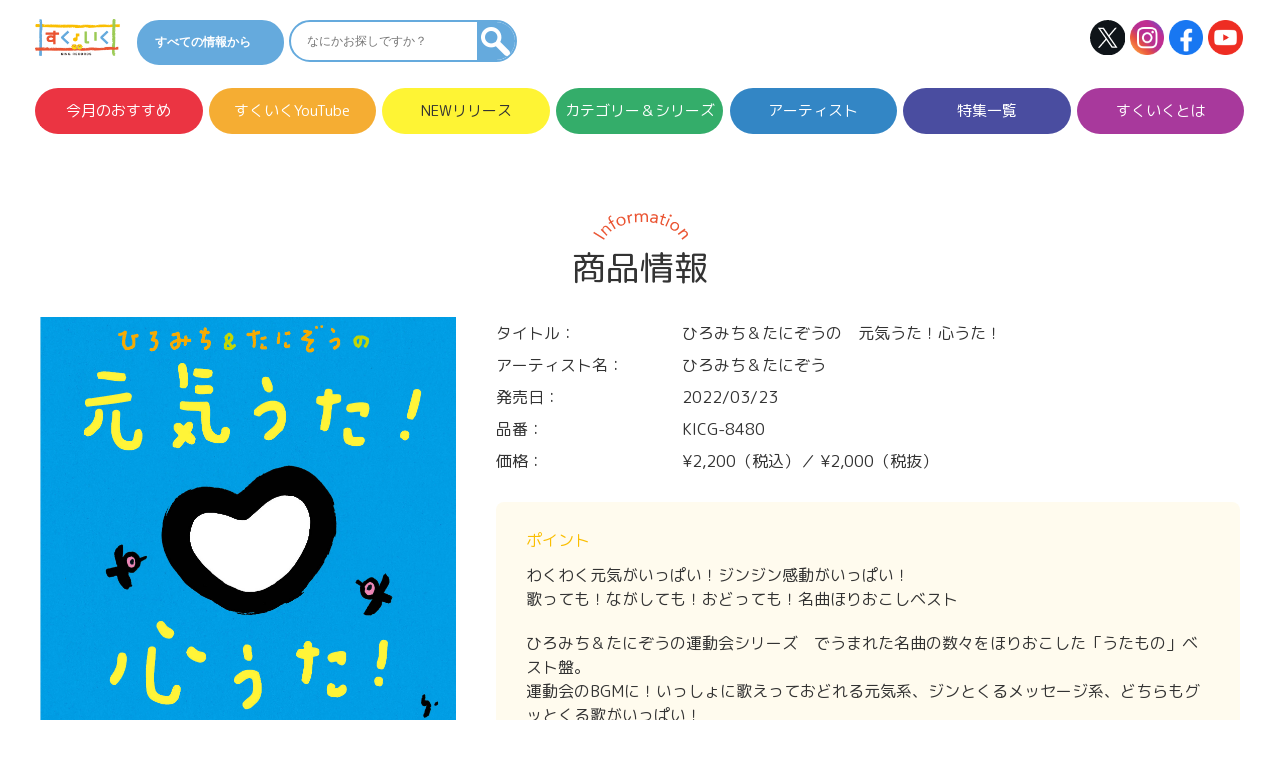

--- FILE ---
content_type: text/html; charset=UTF-8
request_url: https://sukuiku.com/kicg-8480.html
body_size: 14831
content:
<!doctype html>
<html lang="ja">
<head>
<!-- Google Tag Manager --> 
<script>(function(w,d,s,l,i){w[l]=w[l]||[];w[l].push({'gtm.start':
new Date().getTime(),event:'gtm.js'});var f=d.getElementsByTagName(s)[0],
j=d.createElement(s),dl=l!='dataLayer'?'&l='+l:'';j.async=true;j.src=
'https://www.googletagmanager.com/gtm.js?id='+i+dl;f.parentNode.insertBefore(j,f);
})(window,document,'script','dataLayer','GTM-NJHQHM4');</script> 
<!-- End Google Tag Manager -->

<meta charset="UTF-8">
<meta http-equiv="X-UA-Compatible" content="IE=edge">
<meta name="viewport" content="width=device-width">
<meta property="og:title" content="すく♪いく &#8211; キッズ・ベビー・保育のための音楽レーベル">
<meta property="og:description" content="キッズ・ベビー・保育のための音楽レーベル">
<meta property="og:type" content="website">
<meta property="og:url" content="https://sukuiku.com/">
<meta property="og:image" content="https://sukuiku.com/wp-content/uploads/KICG8480_genki_kokoro.jpg">
<meta property="og:site_name" content="すく♪いく &#8211; キッズ・ベビー・保育のための音楽レーベル">
<meta property="og:locale" content="ja_JP">
<meta name="twitter:card" content="summary_large_image">
<meta name="twitter:site" content="@king_kids">
<link rel="shortcut icon" href="https://sukuiku.com/wp-content/themes/theme_sukuiku202305/images/favicon/favicon.ico">
<link rel="apple-touch-icon" href="https://sukuiku.com/wp-content/themes/theme_sukuiku202305/images/favicon/apple-touch-icon.png">
<link rel="icon" type="image/png" href="https://sukuiku.com/wp-content/themes/theme_sukuiku202305/images/favicon/android-chrome-192x192.png">
<link rel="stylesheet" type="text/css" href="https://sukuiku.com/wp-content/themes/theme_sukuiku202305/js/slick.css"/>
<link rel="stylesheet" type="text/css" href="https://sukuiku.com/wp-content/themes/theme_sukuiku202305/js/slick-theme.css"/>
<link href="https://fonts.googleapis.com/css?family=M+PLUS+Rounded+1c" rel="stylesheet">

<!--<link rel="preload" href="https://sukuiku.com/wp-content/themes/theme_sukuiku202305/style.css" as="style">
<link rel="stylesheet" href="https://sukuiku.com/wp-content/themes/theme_sukuiku202305/style.css">-->
<link rel="preload" href="https://sukuiku.com/wp-content/themes/theme_sukuiku202305/style.css?v=1752669967" as="style">
<link rel="stylesheet" href="https://sukuiku.com/wp-content/themes/theme_sukuiku202305/style.css?v=1752669967">
	
<script src="https://cdnjs.cloudflare.com/ajax/libs/jquery/3.2.1/jquery.min.js"></script>
<link rel="stylesheet" type="text/css" href="https://sukuiku.com/wp-content/themes/theme_sukuiku202305/css/colorbox.css">
<script type="text/javascript" src="https://sukuiku.com/wp-content/themes/theme_sukuiku202305/js/jquery.colorbox.js"></script> 
<script type="text/javascript" src="https://sukuiku.com/wp-content/themes/theme_sukuiku202305/js/original-colorbox.js"></script>
<script src="https://sukuiku.com/wp-content/themes/theme_sukuiku202305/js/original.js"></script> 
<script type="text/javascript">
(function($) {
  $(function(){ $('ul.acc').hide();
  $('.ac').click(function(){
    $(this).next().slideToggle();
    $(this).toggleClass('active');
  });
});
  $(function(){ $('#spmenu').hide();
  $('.open').click(function(){
    $('#spmenu').slideToggle();
    $('body').addClass('fixed');
    $('.open').addClass('hide');
    $('.close').removeClass('hide');
    $('body').append('<p class="dummy"></p>');
  });
  $('.close').on('touchend click', function(){
    $('#spmenu').removeClass('show');
    $('#spmenu').slideUp();
    $('body').removeClass('fixed');
    $('.open').removeClass('hide');
    $('.close').addClass('hide');
    $('p.dummy').remove();
  });
  $('#spmenu a').on('click', function(){
    $('#spmenu').slideUp();
    $('p.dummy').fadeOut();
    $('.open').removeClass('hide');
    $('.close').addClass('hide');
    $('body').removeClass('fixed');
  });
  $('body').on('click touchend', '.dummy', function() {
    $('#spmenu').slideUp();
    $('p.dummy').remove();
    $('.open').removeClass('hide');
    $('.close').addClass('hide');
    $('body').removeClass('fixed');
    return false;
  });
});
	})
(jQuery);
$(function(){
    $('ul.global li').hover(function(){
        $("div:not(:animated)", this).slideDown(500);
    }, function(){
        $("div.tree",this).slideUp(1000);
    });
});
jQuery(function ($) {
  //コンテンツを非表示に
   $('.year').click(function () {
     $('.year').not(this).removeClass('opened').next().slideUp(300);
     $(this).toggleClass('opened').next().slideToggle(300);
   });
});
</script>
<title>ひろみち＆たにぞうの　元気うた！心うた！ &#8211; すく♪いく</title>
<link rel='dns-prefetch' href='//s.w.org' />
<link rel='stylesheet' id='wp-block-library-css'  href='https://sukuiku.com/wp-includes/css/dist/block-library/style.min.css?ver=5.5.1' type='text/css' media='all' />
<link rel='stylesheet' id='wp-polls-css'  href='https://sukuiku.com/wp-content/plugins/wp-polls/polls-css.css?ver=2.75.5' type='text/css' media='all' />
<style id='wp-polls-inline-css' type='text/css'>
.wp-polls .pollbar {
	margin: 1px;
	font-size: 6px;
	line-height: 8px;
	height: 8px;
	background-image: url('https://sukuiku.com/wp-content/plugins/wp-polls/images/default/pollbg.gif');
	border: 1px solid #c8c8c8;
}

</style>
<script type='text/javascript' src='https://sukuiku.com/wp-includes/js/jquery/jquery.js?ver=1.12.4-wp' id='jquery-core-js'></script>
<link rel="https://api.w.org/" href="https://sukuiku.com/wp-json/" /><link rel="alternate" type="application/json" href="https://sukuiku.com/wp-json/wp/v2/posts/19009" /><link rel="EditURI" type="application/rsd+xml" title="RSD" href="https://sukuiku.com/xmlrpc.php?rsd" />
<link rel="wlwmanifest" type="application/wlwmanifest+xml" href="https://sukuiku.com/wp-includes/wlwmanifest.xml" /> 
<link rel='prev' title='ひろみち＆たにぞうの運動会やるってよ！' href='https://sukuiku.com/kicg-8479.html' />
<link rel='next' title='2022キング・スーパー・マーチ　ヒット・パレード～群青／うっせぇわ～' href='https://sukuiku.com/kicg-731.html' />
<meta name="generator" content="WordPress 5.5.1" />
<link rel="canonical" href="https://sukuiku.com/kicg-8480.html" />
<link rel='shortlink' href='https://sukuiku.com/?p=19009' />
<link rel="alternate" type="application/json+oembed" href="https://sukuiku.com/wp-json/oembed/1.0/embed?url=https%3A%2F%2Fsukuiku.com%2Fkicg-8480.html" />
<link rel="alternate" type="text/xml+oembed" href="https://sukuiku.com/wp-json/oembed/1.0/embed?url=https%3A%2F%2Fsukuiku.com%2Fkicg-8480.html&#038;format=xml" />
<noscript><style id="rocket-lazyload-nojs-css">.rll-youtube-player, [data-lazy-src]{display:none !important;}</style></noscript><script>
$(window).on('load', function(){
    $('#loader-bg').delay(900).fadeOut(500);
    $('#loader').delay(600).fadeOut(300);
});
</script> 

<!--SPヘッダーSNS--> 
<script>
//スクロールすると上部に固定させるための設定を関数でまとめる
function FixedAnime() {
	var headerH = $('#headsns').outerHeight(true);
	var scroll = $(window).scrollTop();
	if (scroll >= headerH){//headerの高さ以上になったら
			$('#headsns').addClass('fixed');//fixedというクラス名を付与
		}else{//それ以外は
			$('#headsns').removeClass('fixed');//fixedというクラス名を除去
		}
}

// 画面をスクロールをしたら動かしたい場合の記述
$(window).scroll(function () {
	FixedAnime();/* スクロール途中からヘッダーを出現させる関数を呼ぶ*/
});

// ページが読み込まれたらすぐに動かしたい場合の記述
$(window).on('load', function () {
	FixedAnime();/* スクロール途中からヘッダーを出現させる関数を呼ぶ*/
});	
	
</script> 
<!--SPヘッダーSNS-->

<script async src="https://pagead2.googlesyndication.com/pagead/js/adsbygoogle.js?client=ca-pub-7778717480615334"
     crossorigin="anonymous"></script>
</head>

<body data-rsssl=1>

<!-- Google Tag Manager (noscript) -->
<noscript>
<iframe src="https://www.googletagmanager.com/ns.html?id=GTM-NJHQHM4"
height="0" width="0" style="display:none;visibility:hidden"></iframe>
</noscript>
<!-- End Google Tag Manager (noscript) -->

<div id="loader-bg">
  <div id="loader"><img src="data:image/svg+xml,%3Csvg%20xmlns='http://www.w3.org/2000/svg'%20viewBox='0%200%200%200'%3E%3C/svg%3E" data-lazy-src="https://sukuiku.com/wp-content/themes/theme_sukuiku202305/images/loader.gif"><noscript><img src="https://sukuiku.com/wp-content/themes/theme_sukuiku202305/images/loader.gif"></noscript></div>
</div>
<div id="wrap">
<header id="top"> 
  
  <!--PCヘッダーSNS-->
  <div id="headsns">
    <h1><a href="https://sukuiku.com/"><img src="data:image/svg+xml,%3Csvg%20xmlns='http://www.w3.org/2000/svg'%20viewBox='0%200%200%200'%3E%3C/svg%3E" alt="" data-lazy-src="https://sukuiku.com/wp-content/themes/theme_sukuiku202305/images/logo_h.png"><noscript><img src="https://sukuiku.com/wp-content/themes/theme_sukuiku202305/images/logo_h.png" alt=""></noscript></a></h1>
    <ul class="headnav headsns sp">
      <li class="snsbox"><a href="https://twitter.com/king_kids"><img src="data:image/svg+xml,%3Csvg%20xmlns='http://www.w3.org/2000/svg'%20viewBox='0%200%200%200'%3E%3C/svg%3E" alt="X (formerly Twitter)" data-lazy-src="https://sukuiku.com/wp-content/themes/theme_sukuiku202305/images/sns_x.svg"><noscript><img src="https://sukuiku.com/wp-content/themes/theme_sukuiku202305/images/sns_x.svg" alt="X (formerly Twitter)"></noscript></a> <a href="https://www.instagram.com/sukuiku/?hl=ja"><img src="data:image/svg+xml,%3Csvg%20xmlns='http://www.w3.org/2000/svg'%20viewBox='0%200%200%200'%3E%3C/svg%3E" alt="Instagram" data-lazy-src="https://sukuiku.com/wp-content/themes/theme_sukuiku202305/images/sns_is.png"><noscript><img src="https://sukuiku.com/wp-content/themes/theme_sukuiku202305/images/sns_is.png" alt="Instagram"></noscript></a> <a href="https://www.facebook.com/sukuiku.kids"><img src="data:image/svg+xml,%3Csvg%20xmlns='http://www.w3.org/2000/svg'%20viewBox='0%200%200%200'%3E%3C/svg%3E" alt="facebook" data-lazy-src="https://sukuiku.com/wp-content/themes/theme_sukuiku202305/images/sns_fb.png"><noscript><img src="https://sukuiku.com/wp-content/themes/theme_sukuiku202305/images/sns_fb.png" alt="facebook"></noscript></a> <a href="https://www.youtube.com/user/SukuikuKingrecords"><img src="data:image/svg+xml,%3Csvg%20xmlns='http://www.w3.org/2000/svg'%20viewBox='0%200%200%200'%3E%3C/svg%3E" alt="YouTube" data-lazy-src="https://sukuiku.com/wp-content/themes/theme_sukuiku202305/images/sns_yt.png"><noscript><img src="https://sukuiku.com/wp-content/themes/theme_sukuiku202305/images/sns_yt.png" alt="YouTube"></noscript></a></li>
    </ul>
    <ul class="headnav mainheadnav">
      <!--<li id="linkbox">
      <ul>
        <li><a href="https://www.kingrecords.co.jp/cs/default.aspx" target="_blank"><img src="data:image/svg+xml,%3Csvg%20xmlns='http://www.w3.org/2000/svg'%20viewBox='0%200%200%200'%3E%3C/svg%3E" alt="" data-lazy-src="https://sukuiku.com/wp-content/themes/theme_sukuiku202305/images/kr_h.png"><noscript><img src="https://sukuiku.com/wp-content/themes/theme_sukuiku202305/images/kr_h.png" alt=""></noscript></a></li>
      </ul>
    </li>-->
      <li id="searchbox" class="pc">
        <div class="headSerch">
          <div class="dropdown">
            <select id="changeSelect" onchange="entryChange2();">
              <option value="search_all">すべての情報から</option>
              <option value="search_artist">アーティストで探す</option>
              <option value="search_genre">ジャンルで探す</option>
              <option value="search_number">品番で探す</option>
            </select>
          </div>
          <div class="word_search">
            <div id="search_all">
              <form id="feas-searchform-0" action="https://sukuiku.com" method="get">
                <input type="text" name="s" id="feas_0_0" value="" placeholder="なにかお探しですか？">
                <input type="submit" name="searchbutton" id="feas-submit-button-0" class="feas-submit-button" value="">
              </form>
            </div>
            <div id="search_artist" style="display:none;" class="dropdownsub">
                            <select name="" id="" onChange="location.href=value;">
                <option value="">---未指定---</option>
                                <option value="https://sukuiku.com/artist/asomotos">あそもとず</option>
                                <option value="https://sukuiku.com/artist/abe_naomi">阿部直美</option>
                                <option value="https://sukuiku.com/artist/icchi_naru">いっちー＆なる</option>
                                <option value="https://sukuiku.com/artist/ide_masao">井出まさお</option>
                                <option value="https://sukuiku.com/artist/eric_jacobsen">エリック・ジェイコブセン</option>
                                <option value="https://sukuiku.com/artist/ootomo_takeshi">大友剛</option>
                                <option value="https://sukuiku.com/artist/ozawa_kazuto">小沢かづと</option>
                                <option value="https://sukuiku.com/artist/gaagaas">gaagaaS</option>
                                <option value="https://sukuiku.com/artist/kabauma">かば☆うま</option>
                                <option value="https://sukuiku.com/artist/kawano_taketoshi">川野剛稔</option>
                                <option value="https://sukuiku.com/artist/yoshizawa_takauki">吉澤隆幸（ｷｯｽﾞｽﾏｲﾙｶﾝﾊﾟﾆｰ）</option>
                                <option value="https://sukuiku.com/artist/kidsplanner">キッズプランナー</option>
                                <option value="https://sukuiku.com/artist/kiyama_yuusaku">木山裕策</option>
                                <option value="https://sukuiku.com/artist/christelle_ciari">クリステル・チアリ</option>
                                <option value="https://sukuiku.com/artist/keropons">ケロポンズ</option>
                                <option value="https://sukuiku.com/artist/kodama_jun">こだまじゅん（内田順子）</option>
                                <option value="https://sukuiku.com/artist/sakairi_sister">坂入姉妹</option>
                                <option value="https://sukuiku.com/artist/sakata_osamu">坂田おさむ</option>
                                <option value="https://sukuiku.com/artist/sato_hiromichi">佐藤弘道</option>
                                <option value="https://sukuiku.com/artist/satoshin">サトシン</option>
                                <option value="https://sukuiku.com/artist/shimizu_reiko">清水玲子</option>
                                <option value="https://sukuiku.com/artist/shinzawa_toshihiko">新沢としひこ</option>
                                <option value="https://sukuiku.com/artist/suzuki_tsubasa">鈴木 翼</option>
                                <option value="https://sukuiku.com/artist/takes_mariko">高瀬"makoring"麻里子</option>
                                <option value="https://sukuiku.com/artist/taniken">タニケン</option>
                                <option value="https://sukuiku.com/artist/tanizou">たにぞう（谷口國博）</option>
                                <option value="https://sukuiku.com/artist/ichinosuke">チームいちのすけ</option>
                                <option value="https://sukuiku.com/artist/tsensei">てぃ先生</option>
                                <option value="https://sukuiku.com/artist/tetsu-tomo">テツandトモ</option>
                                <option value="https://sukuiku.com/artist/tokyohaiji">東京ハイジ</option>
                                <option value="https://sukuiku.com/artist/nakagawa_hirotaka">中川ひろたか</option>
                                <option value="https://sukuiku.com/artist/nicot-moms">ニコットマムズ</option>
                                <option value="https://sukuiku.com/artist/nyantabu">にゃんたぶぅ</option>
                                <option value="https://sukuiku.com/artist/nonochan">ののちゃん</option>
                                <option value="https://sukuiku.com/artist/bubblytamami">バブリーたまみ</option>
                                <option value="https://sukuiku.com/artist/fukuda_syo">福田翔</option>
                                <option value="https://sukuiku.com/artist/fukuda_ryuzou">福田りゅうぞう</option>
                                <option value="https://sukuiku.com/artist/fuzimoto_tomohiko">藤本ともひこ</option>
                                <option value="https://sukuiku.com/artist/matsumoto_kazunori">松本和宜</option>
                                <option value="https://sukuiku.com/artist/mitsuru_ryouta">ミツル＆りょうた</option>
                                <option value="https://sukuiku.com/artist/yokoyama_daisuke">横山だいすけ</option>
                                <option value="https://sukuiku.com/artist/yoshioniisan">よしお兄さん（小林よしひさ）</option>
                                <option value="https://sukuiku.com/artist/luna_luna">Luna Luna</option>
                                <option value="https://sukuiku.com/artist/les_romanesques">レ・ロマネスク</option>
                                <option value="https://sukuiku.com/artist/rocketcrayon">ロケットくれよん</option>
                                <option value="https://sukuiku.com/artist/roco">ROCO</option>
                                <option value="https://sukuiku.com/artist/omnibus">オムニバス</option>
                              </select>
                          </div>
            <div id="search_genre" style="display:none;" class="dropdownsub">
                            <select name="" id="" onChange="location.href=value;">
                <option value="">---未指定---</option>
                                <option value="https://sukuiku.com/genre/douyou">どうよう</option>
                                <option value="https://sukuiku.com/genre/asobisong">あそびうた</option>
                                <option value="https://sukuiku.com/genre/kidssong">キッズソング</option>
                                <option value="https://sukuiku.com/genre/english">英語/外国語</option>
                                <option value="https://sukuiku.com/genre/study">知育/お受験</option>
                                <option value="https://sukuiku.com/genre/undoukai">運動会</option>
                                <option value="https://sukuiku.com/genre/march">マーチ/競技BGM</option>
                                <option value="https://sukuiku.com/genre/gymnastics">体操/運動あそび</option>
                                <option value="https://sukuiku.com/genre/dance">ダンス</option>
                                <option value="https://sukuiku.com/genre/ondo_bonodori">音頭/盆踊り</option>
                                <option value="https://sukuiku.com/genre/karaoke">お役立ちカラオケ</option>
                                <option value="https://sukuiku.com/genre/presentation">発表会</option>
                                <option value="https://sukuiku.com/genre/gekiasobi">劇遊び</option>
                                <option value="https://sukuiku.com/genre/kids_chorus-graduation">キッズコーラス・卒業合唱</option>
                                <option value="https://sukuiku.com/genre/graduation_admission">卒園・入園</option>
                                <option value="https://sukuiku.com/genre/month-event">【配信限定】月の歌・行事の歌</option>
                                <option value="https://sukuiku.com/genre/christmas">クリスマス</option>
                                <option value="https://sukuiku.com/genre/halloween">ハロウィン</option>
                                <option value="https://sukuiku.com/genre/seasonal_song">節句/季節の歌</option>
                                <option value="https://sukuiku.com/genre/educational_music">実用・教材・その他</option>
                                <option value="https://sukuiku.com/genre/0_years_old">０さい/胎教</option>
                                <option value="https://sukuiku.com/genre/piano">オルゴール/ピアノ</option>
                                <option value="https://sukuiku.com/genre/age_specific_set">年齢別セット（0･1･2･3さい）</option>
                                <option value="https://sukuiku.com/genre/old_tales">昔話/お話</option>
                                <option value="https://sukuiku.com/genre/character_dvd">キャラクター/DVD</option>
                                <option value="https://sukuiku.com/genre/classic">クラシック/讃美歌</option>
                                <option value="https://sukuiku.com/genre/healing">ヒーリング/大人インスト</option>
                                <option value="https://sukuiku.com/genre/senior">シニア/プラチナエイジ</option>
                                <option value="https://sukuiku.com/genre/grown_up">大人むけアラカルト</option>
                                <option value="https://sukuiku.com/genre/sound_effects">効果音/実用</option>
                                <option value="https://sukuiku.com/genre/stream">配信限定商品</option>
                                <option value="https://sukuiku.com/genre/the_bears_school">くまのがっこう</option>
                                <option value="https://sukuiku.com/genre/tokyohaiji">東京ハイジ</option>
                                <option value="https://sukuiku.com/genre/hiromichi_tanizou">ひろみち＆たにぞう</option>
                                <option value="https://sukuiku.com/genre/hoick">Hoickおすすめ！</option>
                                <option value="https://sukuiku.com/genre/usually">普段づかい</option>
                                <option value="https://sukuiku.com/genre/gu_choki_party">ぐーちょきぱーてぃー（ももくろちゃんZ)</option>
                              </select>
                          </div>
            <div id="search_number" style="display:none;">
              <form id="feas-searchform-3" action="https://sukuiku.com" method="get">
                <input type="text" name="s" value="">
                <input type="hidden" name="number" value="true">
                <input type="submit" id="feas-submit-button-3" class="feas-submit-button" value="">
              </form>
            </div>
          </div>
        </div>
      </li>
            <li id="keywordbox" class="pc">
        <p>人気キーワード</p>
        <ul>
                    <li><a href="https://sukuiku.com?s=卒園ソング">
            卒園ソング            </a></li>
                    <li><a href="https://sukuiku.com?s=発表会">
            発表会            </a></li>
                    <li><a href="https://sukuiku.com?s=年長">
            年長            </a></li>
                    <li><a href="https://sukuiku.com?s=年少">
            年少            </a></li>
                    <li><a href="https://sukuiku.com?s=感動">
            感動            </a></li>
                    <li><a href="https://sukuiku.com?s=こどものうた">
            こどものうた            </a></li>
                    <li><a href="https://sukuiku.com?s=九九の歌">
            九九の歌            </a></li>
                    <li><a href="https://sukuiku.com?s=ひなまつり">
            ひなまつり            </a></li>
                  </ul>
      </li>
            <li id="snsbox" class="pc"><a href="https://twitter.com/king_kids" target="_blank"><img src="data:image/svg+xml,%3Csvg%20xmlns='http://www.w3.org/2000/svg'%20viewBox='0%200%200%200'%3E%3C/svg%3E" alt="X (formerly Twitter)" data-lazy-src="https://sukuiku.com/wp-content/themes/theme_sukuiku202305/images/sns_x.svg"><noscript><img src="https://sukuiku.com/wp-content/themes/theme_sukuiku202305/images/sns_x.svg" alt="X (formerly Twitter)"></noscript></a> <a href="https://www.instagram.com/sukuiku/?hl=ja" target="_blank"><img src="data:image/svg+xml,%3Csvg%20xmlns='http://www.w3.org/2000/svg'%20viewBox='0%200%200%200'%3E%3C/svg%3E" alt="Instagram" data-lazy-src="https://sukuiku.com/wp-content/themes/theme_sukuiku202305/images/sns_is.png"><noscript><img src="https://sukuiku.com/wp-content/themes/theme_sukuiku202305/images/sns_is.png" alt="Instagram"></noscript></a> <a href="https://www.facebook.com/sukuiku.kids" target="_blank"><img src="data:image/svg+xml,%3Csvg%20xmlns='http://www.w3.org/2000/svg'%20viewBox='0%200%200%200'%3E%3C/svg%3E" alt="facebook" data-lazy-src="https://sukuiku.com/wp-content/themes/theme_sukuiku202305/images/sns_fb.png"><noscript><img src="https://sukuiku.com/wp-content/themes/theme_sukuiku202305/images/sns_fb.png" alt="facebook"></noscript></a> <a href="https://www.youtube.com/user/SukuikuKingrecords" target="_blank"><img src="data:image/svg+xml,%3Csvg%20xmlns='http://www.w3.org/2000/svg'%20viewBox='0%200%200%200'%3E%3C/svg%3E" alt="YouTube" data-lazy-src="https://sukuiku.com/wp-content/themes/theme_sukuiku202305/images/sns_yt.png"><noscript><img src="https://sukuiku.com/wp-content/themes/theme_sukuiku202305/images/sns_yt.png" alt="YouTube"></noscript></a></li>
    </ul>
    <img src="data:image/svg+xml,%3Csvg%20xmlns='http://www.w3.org/2000/svg'%20viewBox='0%200%200%200'%3E%3C/svg%3E" class="open sp" alt="" data-lazy-src="https://sukuiku.com/wp-content/themes/theme_sukuiku202305/images/sp/open.png"><noscript><img src="https://sukuiku.com/wp-content/themes/theme_sukuiku202305/images/sp/open.png" class="open sp" alt=""></noscript><img src="data:image/svg+xml,%3Csvg%20xmlns='http://www.w3.org/2000/svg'%20viewBox='0%200%2050%2050'%3E%3C/svg%3E" width="50" height="50" class="close hide sp" alt="" data-lazy-src="https://sukuiku.com/wp-content/themes/theme_sukuiku202305/images/sp/close.png"><noscript><img src="https://sukuiku.com/wp-content/themes/theme_sukuiku202305/images/sp/close.png" width="50" height="50" class="close hide sp" alt=""></noscript>
    <div id="spmenu">
      <div>
        <ul>
          <li><a href="https://sukuiku.com/">トップページ</a></li>
          <li><a href="https://sukuiku.com/#recommend">今月のおすすめ</a></li>
          <li><a href="https://www.youtube.com/user/SukuikuKingrecords" target="_blank">すくいくYouTube</a></li>
          <li><a href="https://sukuiku.com/new">NEWリリース</a></li>
          <li><span class="ac">カテゴリー＆シリーズ<img src="data:image/svg+xml,%3Csvg%20xmlns='http://www.w3.org/2000/svg'%20viewBox='0%200%200%200'%3E%3C/svg%3E" data-lazy-src="https://sukuiku.com/wp-content/themes/theme_sukuiku202305/images/sp/plus.png"><noscript><img src="https://sukuiku.com/wp-content/themes/theme_sukuiku202305/images/sp/plus.png"></noscript></span>
                        <ul class="acc">
                            <li><a href="https://sukuiku.com/genre/douyou">どうよう</a></li>
                            <li><a href="https://sukuiku.com/genre/asobisong">あそびうた</a></li>
                            <li><a href="https://sukuiku.com/genre/kidssong">キッズソング</a></li>
                            <li><a href="https://sukuiku.com/genre/english">英語/外国語</a></li>
                            <li><a href="https://sukuiku.com/genre/study">知育/お受験</a></li>
                            <li><a href="https://sukuiku.com/genre/undoukai">運動会</a></li>
                            <li><a href="https://sukuiku.com/genre/march">マーチ/競技BGM</a></li>
                            <li><a href="https://sukuiku.com/genre/gymnastics">体操/運動あそび</a></li>
                            <li><a href="https://sukuiku.com/genre/dance">ダンス</a></li>
                            <li><a href="https://sukuiku.com/genre/ondo_bonodori">音頭/盆踊り</a></li>
                            <li><a href="https://sukuiku.com/genre/karaoke">お役立ちカラオケ</a></li>
                            <li><a href="https://sukuiku.com/genre/presentation">発表会</a></li>
                            <li><a href="https://sukuiku.com/genre/gekiasobi">劇遊び</a></li>
                            <li><a href="https://sukuiku.com/genre/kids_chorus-graduation">キッズコーラス・卒業合唱</a></li>
                            <li><a href="https://sukuiku.com/genre/graduation_admission">卒園・入園</a></li>
                            <li><a href="https://sukuiku.com/genre/month-event">【配信限定】月の歌・行事の歌</a></li>
                            <li><a href="https://sukuiku.com/genre/christmas">クリスマス</a></li>
                            <li><a href="https://sukuiku.com/genre/halloween">ハロウィン</a></li>
                            <li><a href="https://sukuiku.com/genre/seasonal_song">節句/季節の歌</a></li>
                            <li><a href="https://sukuiku.com/genre/educational_music">実用・教材・その他</a></li>
                            <li><a href="https://sukuiku.com/genre/0_years_old">０さい/胎教</a></li>
                            <li><a href="https://sukuiku.com/genre/piano">オルゴール/ピアノ</a></li>
                            <li><a href="https://sukuiku.com/genre/age_specific_set">年齢別セット（0･1･2･3さい）</a></li>
                            <li><a href="https://sukuiku.com/genre/old_tales">昔話/お話</a></li>
                            <li><a href="https://sukuiku.com/genre/character_dvd">キャラクター/DVD</a></li>
                            <li><a href="https://sukuiku.com/genre/classic">クラシック/讃美歌</a></li>
                            <li><a href="https://sukuiku.com/genre/healing">ヒーリング/大人インスト</a></li>
                            <li><a href="https://sukuiku.com/genre/senior">シニア/プラチナエイジ</a></li>
                            <li><a href="https://sukuiku.com/genre/grown_up">大人むけアラカルト</a></li>
                            <li><a href="https://sukuiku.com/genre/sound_effects">効果音/実用</a></li>
                            <li><a href="https://sukuiku.com/genre/stream">配信限定商品</a></li>
                            <li><a href="https://sukuiku.com/genre/the_bears_school">くまのがっこう</a></li>
                            <li><a href="https://sukuiku.com/genre/tokyohaiji">東京ハイジ</a></li>
                            <li><a href="https://sukuiku.com/genre/hiromichi_tanizou">ひろみち＆たにぞう</a></li>
                            <li><a href="https://sukuiku.com/genre/hoick">Hoickおすすめ！</a></li>
                            <li><a href="https://sukuiku.com/genre/usually">普段づかい</a></li>
                            <li><a href="https://sukuiku.com/genre/gu_choki_party">ぐーちょきぱーてぃー（ももくろちゃんZ)</a></li>
                          </ul>
                      <li><span class="ac">アーティスト<img src="data:image/svg+xml,%3Csvg%20xmlns='http://www.w3.org/2000/svg'%20viewBox='0%200%200%200'%3E%3C/svg%3E" data-lazy-src="https://sukuiku.com/wp-content/themes/theme_sukuiku202305/images/sp/plus.png"><noscript><img src="https://sukuiku.com/wp-content/themes/theme_sukuiku202305/images/sp/plus.png"></noscript></span>
                        <ul class="acc">
                            <li><a href="https://sukuiku.com/artist/asomotos">あそもとず</a></li>
                            <li><a href="https://sukuiku.com/artist/abe_naomi">阿部直美</a></li>
                            <li><a href="https://sukuiku.com/artist/icchi_naru">いっちー＆なる</a></li>
                            <li><a href="https://sukuiku.com/artist/ide_masao">井出まさお</a></li>
                            <li><a href="https://sukuiku.com/artist/eric_jacobsen">エリック・ジェイコブセン</a></li>
                            <li><a href="https://sukuiku.com/artist/ootomo_takeshi">大友剛</a></li>
                            <li><a href="https://sukuiku.com/artist/ozawa_kazuto">小沢かづと</a></li>
                            <li><a href="https://sukuiku.com/artist/gaagaas">gaagaaS</a></li>
                            <li><a href="https://sukuiku.com/artist/kabauma">かば☆うま</a></li>
                            <li><a href="https://sukuiku.com/artist/kawano_taketoshi">川野剛稔</a></li>
                            <li><a href="https://sukuiku.com/artist/yoshizawa_takauki">吉澤隆幸（ｷｯｽﾞｽﾏｲﾙｶﾝﾊﾟﾆｰ）</a></li>
                            <li><a href="https://sukuiku.com/artist/kidsplanner">キッズプランナー</a></li>
                            <li><a href="https://sukuiku.com/artist/kiyama_yuusaku">木山裕策</a></li>
                            <li><a href="https://sukuiku.com/artist/christelle_ciari">クリステル・チアリ</a></li>
                            <li><a href="https://sukuiku.com/artist/keropons">ケロポンズ</a></li>
                            <li><a href="https://sukuiku.com/artist/kodama_jun">こだまじゅん（内田順子）</a></li>
                            <li><a href="https://sukuiku.com/artist/sakairi_sister">坂入姉妹</a></li>
                            <li><a href="https://sukuiku.com/artist/sakata_osamu">坂田おさむ</a></li>
                            <li><a href="https://sukuiku.com/artist/sato_hiromichi">佐藤弘道</a></li>
                            <li><a href="https://sukuiku.com/artist/satoshin">サトシン</a></li>
                            <li><a href="https://sukuiku.com/artist/shimizu_reiko">清水玲子</a></li>
                            <li><a href="https://sukuiku.com/artist/shinzawa_toshihiko">新沢としひこ</a></li>
                            <li><a href="https://sukuiku.com/artist/suzuki_tsubasa">鈴木 翼</a></li>
                            <li><a href="https://sukuiku.com/artist/takes_mariko">高瀬"makoring"麻里子</a></li>
                            <li><a href="https://sukuiku.com/artist/taniken">タニケン</a></li>
                            <li><a href="https://sukuiku.com/artist/tanizou">たにぞう（谷口國博）</a></li>
                            <li><a href="https://sukuiku.com/artist/ichinosuke">チームいちのすけ</a></li>
                            <li><a href="https://sukuiku.com/artist/tsensei">てぃ先生</a></li>
                            <li><a href="https://sukuiku.com/artist/tetsu-tomo">テツandトモ</a></li>
                            <li><a href="https://sukuiku.com/artist/tokyohaiji">東京ハイジ</a></li>
                            <li><a href="https://sukuiku.com/artist/nakagawa_hirotaka">中川ひろたか</a></li>
                            <li><a href="https://sukuiku.com/artist/nicot-moms">ニコットマムズ</a></li>
                            <li><a href="https://sukuiku.com/artist/nyantabu">にゃんたぶぅ</a></li>
                            <li><a href="https://sukuiku.com/artist/nonochan">ののちゃん</a></li>
                            <li><a href="https://sukuiku.com/artist/bubblytamami">バブリーたまみ</a></li>
                            <li><a href="https://sukuiku.com/artist/fukuda_syo">福田翔</a></li>
                            <li><a href="https://sukuiku.com/artist/fukuda_ryuzou">福田りゅうぞう</a></li>
                            <li><a href="https://sukuiku.com/artist/fuzimoto_tomohiko">藤本ともひこ</a></li>
                            <li><a href="https://sukuiku.com/artist/matsumoto_kazunori">松本和宜</a></li>
                            <li><a href="https://sukuiku.com/artist/mitsuru_ryouta">ミツル＆りょうた</a></li>
                            <li><a href="https://sukuiku.com/artist/yokoyama_daisuke">横山だいすけ</a></li>
                            <li><a href="https://sukuiku.com/artist/yoshioniisan">よしお兄さん（小林よしひさ）</a></li>
                            <li><a href="https://sukuiku.com/artist/luna_luna">Luna Luna</a></li>
                            <li><a href="https://sukuiku.com/artist/les_romanesques">レ・ロマネスク</a></li>
                            <li><a href="https://sukuiku.com/artist/rocketcrayon">ロケットくれよん</a></li>
                            <li><a href="https://sukuiku.com/artist/roco">ROCO</a></li>
                            <li><a href="https://sukuiku.com/artist/omnibus">オムニバス</a></li>
                          </ul>
                      </li>
          <li><a href="https://sukuiku.com/toku">特集一覧</a></li>
          <li><a href="https://sukuiku.com/whatis.html">すくいくとは</a></li>
          <li><a href="https://cnt.kingrecords.co.jp/sukuiku/" target="_blank">すくいくポスト</a></li>
        </ul>
        <ul class="headnav sp">
          <li id="searchbox">
            <div class="headSerch">
              <div class="dropdown">
                <select id="changeSelect2" onchange="entryChange22();">
                  <option value="search_all2">すべての情報から</option>
                  <option value="search_artist2">アーティストで探す</option>
                  <option value="search_genre2">ジャンルで探す</option>
                  <option value="search_number2">品番で探す</option>
                </select>
              </div>
              <div class="word_search">
                <div id="search_all2">
                  <form id="feas-searchform-0" action="https://sukuiku.com" method="get">
                    <input type="text" name="s" id="feas_0_0" value="" placeholder="なにかお探しですか？">
                    <input type="submit" name="searchbutton" id="feas-submit-button-0" class="feas-submit-button" value="">
                  </form>
                </div>
                <div id="search_artist2" style="display:none;" class="dropdownsub">
                                    <select name="" id="" onChange="location.href=value;">
                    <option value="">---未指定---</option>
                                        <option value="https://sukuiku.com/artist/asomotos">あそもとず</option>
                                        <option value="https://sukuiku.com/artist/abe_naomi">阿部直美</option>
                                        <option value="https://sukuiku.com/artist/icchi_naru">いっちー＆なる</option>
                                        <option value="https://sukuiku.com/artist/ide_masao">井出まさお</option>
                                        <option value="https://sukuiku.com/artist/eric_jacobsen">エリック・ジェイコブセン</option>
                                        <option value="https://sukuiku.com/artist/ootomo_takeshi">大友剛</option>
                                        <option value="https://sukuiku.com/artist/ozawa_kazuto">小沢かづと</option>
                                        <option value="https://sukuiku.com/artist/gaagaas">gaagaaS</option>
                                        <option value="https://sukuiku.com/artist/kabauma">かば☆うま</option>
                                        <option value="https://sukuiku.com/artist/kawano_taketoshi">川野剛稔</option>
                                        <option value="https://sukuiku.com/artist/yoshizawa_takauki">吉澤隆幸（ｷｯｽﾞｽﾏｲﾙｶﾝﾊﾟﾆｰ）</option>
                                        <option value="https://sukuiku.com/artist/kidsplanner">キッズプランナー</option>
                                        <option value="https://sukuiku.com/artist/kiyama_yuusaku">木山裕策</option>
                                        <option value="https://sukuiku.com/artist/christelle_ciari">クリステル・チアリ</option>
                                        <option value="https://sukuiku.com/artist/keropons">ケロポンズ</option>
                                        <option value="https://sukuiku.com/artist/kodama_jun">こだまじゅん（内田順子）</option>
                                        <option value="https://sukuiku.com/artist/sakairi_sister">坂入姉妹</option>
                                        <option value="https://sukuiku.com/artist/sakata_osamu">坂田おさむ</option>
                                        <option value="https://sukuiku.com/artist/sato_hiromichi">佐藤弘道</option>
                                        <option value="https://sukuiku.com/artist/satoshin">サトシン</option>
                                        <option value="https://sukuiku.com/artist/shimizu_reiko">清水玲子</option>
                                        <option value="https://sukuiku.com/artist/shinzawa_toshihiko">新沢としひこ</option>
                                        <option value="https://sukuiku.com/artist/suzuki_tsubasa">鈴木 翼</option>
                                        <option value="https://sukuiku.com/artist/takes_mariko">高瀬"makoring"麻里子</option>
                                        <option value="https://sukuiku.com/artist/taniken">タニケン</option>
                                        <option value="https://sukuiku.com/artist/tanizou">たにぞう（谷口國博）</option>
                                        <option value="https://sukuiku.com/artist/ichinosuke">チームいちのすけ</option>
                                        <option value="https://sukuiku.com/artist/tsensei">てぃ先生</option>
                                        <option value="https://sukuiku.com/artist/tetsu-tomo">テツandトモ</option>
                                        <option value="https://sukuiku.com/artist/tokyohaiji">東京ハイジ</option>
                                        <option value="https://sukuiku.com/artist/nakagawa_hirotaka">中川ひろたか</option>
                                        <option value="https://sukuiku.com/artist/nicot-moms">ニコットマムズ</option>
                                        <option value="https://sukuiku.com/artist/nyantabu">にゃんたぶぅ</option>
                                        <option value="https://sukuiku.com/artist/nonochan">ののちゃん</option>
                                        <option value="https://sukuiku.com/artist/bubblytamami">バブリーたまみ</option>
                                        <option value="https://sukuiku.com/artist/fukuda_syo">福田翔</option>
                                        <option value="https://sukuiku.com/artist/fukuda_ryuzou">福田りゅうぞう</option>
                                        <option value="https://sukuiku.com/artist/fuzimoto_tomohiko">藤本ともひこ</option>
                                        <option value="https://sukuiku.com/artist/matsumoto_kazunori">松本和宜</option>
                                        <option value="https://sukuiku.com/artist/mitsuru_ryouta">ミツル＆りょうた</option>
                                        <option value="https://sukuiku.com/artist/yokoyama_daisuke">横山だいすけ</option>
                                        <option value="https://sukuiku.com/artist/yoshioniisan">よしお兄さん（小林よしひさ）</option>
                                        <option value="https://sukuiku.com/artist/luna_luna">Luna Luna</option>
                                        <option value="https://sukuiku.com/artist/les_romanesques">レ・ロマネスク</option>
                                        <option value="https://sukuiku.com/artist/rocketcrayon">ロケットくれよん</option>
                                        <option value="https://sukuiku.com/artist/roco">ROCO</option>
                                        <option value="https://sukuiku.com/artist/omnibus">オムニバス</option>
                                      </select>
                                  </div>
                <div id="search_genre2" style="display:none;" class="dropdownsub">
                                    <select name="" id="" onChange="location.href=value;">
                    <option value="">---未指定---</option>
                                        <option value="https://sukuiku.com/genre/douyou">どうよう</option>
                                        <option value="https://sukuiku.com/genre/asobisong">あそびうた</option>
                                        <option value="https://sukuiku.com/genre/kidssong">キッズソング</option>
                                        <option value="https://sukuiku.com/genre/english">英語/外国語</option>
                                        <option value="https://sukuiku.com/genre/study">知育/お受験</option>
                                        <option value="https://sukuiku.com/genre/undoukai">運動会</option>
                                        <option value="https://sukuiku.com/genre/march">マーチ/競技BGM</option>
                                        <option value="https://sukuiku.com/genre/gymnastics">体操/運動あそび</option>
                                        <option value="https://sukuiku.com/genre/dance">ダンス</option>
                                        <option value="https://sukuiku.com/genre/ondo_bonodori">音頭/盆踊り</option>
                                        <option value="https://sukuiku.com/genre/karaoke">お役立ちカラオケ</option>
                                        <option value="https://sukuiku.com/genre/presentation">発表会</option>
                                        <option value="https://sukuiku.com/genre/gekiasobi">劇遊び</option>
                                        <option value="https://sukuiku.com/genre/kids_chorus-graduation">キッズコーラス・卒業合唱</option>
                                        <option value="https://sukuiku.com/genre/graduation_admission">卒園・入園</option>
                                        <option value="https://sukuiku.com/genre/month-event">【配信限定】月の歌・行事の歌</option>
                                        <option value="https://sukuiku.com/genre/christmas">クリスマス</option>
                                        <option value="https://sukuiku.com/genre/halloween">ハロウィン</option>
                                        <option value="https://sukuiku.com/genre/seasonal_song">節句/季節の歌</option>
                                        <option value="https://sukuiku.com/genre/educational_music">実用・教材・その他</option>
                                        <option value="https://sukuiku.com/genre/0_years_old">０さい/胎教</option>
                                        <option value="https://sukuiku.com/genre/piano">オルゴール/ピアノ</option>
                                        <option value="https://sukuiku.com/genre/age_specific_set">年齢別セット（0･1･2･3さい）</option>
                                        <option value="https://sukuiku.com/genre/old_tales">昔話/お話</option>
                                        <option value="https://sukuiku.com/genre/character_dvd">キャラクター/DVD</option>
                                        <option value="https://sukuiku.com/genre/classic">クラシック/讃美歌</option>
                                        <option value="https://sukuiku.com/genre/healing">ヒーリング/大人インスト</option>
                                        <option value="https://sukuiku.com/genre/senior">シニア/プラチナエイジ</option>
                                        <option value="https://sukuiku.com/genre/grown_up">大人むけアラカルト</option>
                                        <option value="https://sukuiku.com/genre/sound_effects">効果音/実用</option>
                                        <option value="https://sukuiku.com/genre/stream">配信限定商品</option>
                                        <option value="https://sukuiku.com/genre/the_bears_school">くまのがっこう</option>
                                        <option value="https://sukuiku.com/genre/tokyohaiji">東京ハイジ</option>
                                        <option value="https://sukuiku.com/genre/hiromichi_tanizou">ひろみち＆たにぞう</option>
                                        <option value="https://sukuiku.com/genre/hoick">Hoickおすすめ！</option>
                                        <option value="https://sukuiku.com/genre/usually">普段づかい</option>
                                        <option value="https://sukuiku.com/genre/gu_choki_party">ぐーちょきぱーてぃー（ももくろちゃんZ)</option>
                                      </select>
                                  </div>
                <div id="search_number2" style="display:none;">
                  <form id="feas-searchform-3" action="https://sukuiku.com" method="get">
                    <input type="text" name="s" value="">
                    <input type="hidden" name="number" value="true">
                    <input type="submit" id="feas-submit-button-3" class="feas-submit-button" value="">
                  </form>
                </div>
              </div>
            </div>
          </li>
          <li class="snsbox"><a href="https://twitter.com/king_kids"><img src="data:image/svg+xml,%3Csvg%20xmlns='http://www.w3.org/2000/svg'%20viewBox='0%200%200%200'%3E%3C/svg%3E" alt="X (formerly Twitter)" data-lazy-src="https://sukuiku.com/wp-content/themes/theme_sukuiku202305/images/sns_x.svg"><noscript><img src="https://sukuiku.com/wp-content/themes/theme_sukuiku202305/images/sns_x.svg" alt="X (formerly Twitter)"></noscript></a> <a href="https://www.instagram.com/sukuiku/?hl=ja"><img src="data:image/svg+xml,%3Csvg%20xmlns='http://www.w3.org/2000/svg'%20viewBox='0%200%200%200'%3E%3C/svg%3E" alt="Instagram" data-lazy-src="https://sukuiku.com/wp-content/themes/theme_sukuiku202305/images/sns_is.png"><noscript><img src="https://sukuiku.com/wp-content/themes/theme_sukuiku202305/images/sns_is.png" alt="Instagram"></noscript></a> <a href="https://www.facebook.com/sukuiku.kids"><img src="data:image/svg+xml,%3Csvg%20xmlns='http://www.w3.org/2000/svg'%20viewBox='0%200%200%200'%3E%3C/svg%3E" alt="facebook" data-lazy-src="https://sukuiku.com/wp-content/themes/theme_sukuiku202305/images/sns_fb.png"><noscript><img src="https://sukuiku.com/wp-content/themes/theme_sukuiku202305/images/sns_fb.png" alt="facebook"></noscript></a> <a href="https://www.youtube.com/user/SukuikuKingrecords"><img src="data:image/svg+xml,%3Csvg%20xmlns='http://www.w3.org/2000/svg'%20viewBox='0%200%200%200'%3E%3C/svg%3E" alt="YouTube" data-lazy-src="https://sukuiku.com/wp-content/themes/theme_sukuiku202305/images/sns_yt.png"><noscript><img src="https://sukuiku.com/wp-content/themes/theme_sukuiku202305/images/sns_yt.png" alt="YouTube"></noscript></a></li>
        </ul>
      </div>
    </div>
    <nav class="pc">
      <ul class="global">
        <li><a href="https://sukuiku.com/#recommend">今月のおすすめ</a></li>
        <li><a href="https://www.youtube.com/user/SukuikuKingrecords" target="_blank">すくいくYouTube</a></li>
        <li><a href="https://sukuiku.com/new">NEWリリース</a></li>
        <li class="cat"><a href="https://sukuiku.com/genre.html">カテゴリー＆シリーズ</a>
          <div class="tree">
                        <ul>
                            <li><a href="https://sukuiku.com/genre/douyou">どうよう</a></li>
                            <li><a href="https://sukuiku.com/genre/asobisong">あそびうた</a></li>
                            <li><a href="https://sukuiku.com/genre/kidssong">キッズソング</a></li>
                            <li><a href="https://sukuiku.com/genre/english">英語/外国語</a></li>
                            <li><a href="https://sukuiku.com/genre/study">知育/お受験</a></li>
                            <li><a href="https://sukuiku.com/genre/undoukai">運動会</a></li>
                            <li><a href="https://sukuiku.com/genre/march">マーチ/競技BGM</a></li>
                            <li><a href="https://sukuiku.com/genre/gymnastics">体操/運動あそび</a></li>
                            <li><a href="https://sukuiku.com/genre/dance">ダンス</a></li>
                            <li><a href="https://sukuiku.com/genre/ondo_bonodori">音頭/盆踊り</a></li>
                            <li><a href="https://sukuiku.com/genre/karaoke">お役立ちカラオケ</a></li>
                            <li><a href="https://sukuiku.com/genre/presentation">発表会</a></li>
                            <li><a href="https://sukuiku.com/genre/gekiasobi">劇遊び</a></li>
                            <li><a href="https://sukuiku.com/genre/kids_chorus-graduation">キッズコーラス・卒業合唱</a></li>
                            <li><a href="https://sukuiku.com/genre/graduation_admission">卒園・入園</a></li>
                            <li><a href="https://sukuiku.com/genre/month-event">【配信限定】月の歌・行事の歌</a></li>
                            <li><a href="https://sukuiku.com/genre/christmas">クリスマス</a></li>
                            <li><a href="https://sukuiku.com/genre/halloween">ハロウィン</a></li>
                            <li><a href="https://sukuiku.com/genre/seasonal_song">節句/季節の歌</a></li>
                            <li><a href="https://sukuiku.com/genre/educational_music">実用・教材・その他</a></li>
                            <li><a href="https://sukuiku.com/genre/0_years_old">０さい/胎教</a></li>
                            <li><a href="https://sukuiku.com/genre/piano">オルゴール/ピアノ</a></li>
                            <li><a href="https://sukuiku.com/genre/age_specific_set">年齢別セット（0･1･2･3さい）</a></li>
                            <li><a href="https://sukuiku.com/genre/old_tales">昔話/お話</a></li>
                            <li><a href="https://sukuiku.com/genre/character_dvd">キャラクター/DVD</a></li>
                            <li><a href="https://sukuiku.com/genre/classic">クラシック/讃美歌</a></li>
                            <li><a href="https://sukuiku.com/genre/healing">ヒーリング/大人インスト</a></li>
                            <li><a href="https://sukuiku.com/genre/senior">シニア/プラチナエイジ</a></li>
                            <li><a href="https://sukuiku.com/genre/grown_up">大人むけアラカルト</a></li>
                            <li><a href="https://sukuiku.com/genre/sound_effects">効果音/実用</a></li>
                            <li><a href="https://sukuiku.com/genre/stream">配信限定商品</a></li>
                            <li><a href="https://sukuiku.com/genre/the_bears_school">くまのがっこう</a></li>
                            <li><a href="https://sukuiku.com/genre/tokyohaiji">東京ハイジ</a></li>
                            <li><a href="https://sukuiku.com/genre/hiromichi_tanizou">ひろみち＆たにぞう</a></li>
                            <li><a href="https://sukuiku.com/genre/hoick">Hoickおすすめ！</a></li>
                            <li><a href="https://sukuiku.com/genre/usually">普段づかい</a></li>
                            <li><a href="https://sukuiku.com/genre/gu_choki_party">ぐーちょきぱーてぃー（ももくろちゃんZ)</a></li>
                          </ul>
                      </div>
        </li>
        <li><a href="https://sukuiku.com/artist.html">アーティスト</a></li>
        <li><a href="https://sukuiku.com/toku">特集一覧</a></li>
        <li><a href="https://sukuiku.com/whatis.html">すくいくとは</a></li>
      </ul>
    </nav>
    
    <!-- / #headsns --></div>
  <!--PCヘッダーSNS-->
  
  <div id="mv">
        
    <!-- / #mv --></div>
</header>

<div class="container">
      <article><section class="release detail">
    <h2><img src="data:image/svg+xml,%3Csvg%20xmlns='http://www.w3.org/2000/svg'%20viewBox='0%200%200%200'%3E%3C/svg%3E" alt="商品情報" data-lazy-src="https://sukuiku.com/wp-content/themes/theme_sukuiku202305/images/title_info.png"><noscript><img src="https://sukuiku.com/wp-content/themes/theme_sukuiku202305/images/title_info.png" alt="商品情報"></noscript><br>商品情報</h2>
    <div class="info"><div><img src="data:image/svg+xml,%3Csvg%20xmlns='http://www.w3.org/2000/svg'%20viewBox='0%200%200%200'%3E%3C/svg%3E" alt="ひろみち＆たにぞうの　元気うた！心うた！" data-lazy-src="https://sukuiku.com/wp-content/uploads/KICG8480_genki_kokoro.jpg"><noscript><img src="https://sukuiku.com/wp-content/uploads/KICG8480_genki_kokoro.jpg" alt="ひろみち＆たにぞうの　元気うた！心うた！"></noscript><!--<span>ひろみち＆たにぞうの　元気うた！心うた！</span>-->
		<div class="buy"><a href="https://kingeshop.jp/shop/cart/cart.aspx?goods=KICG-8480" target="_blank"><img src="data:image/svg+xml,%3Csvg%20xmlns='http://www.w3.org/2000/svg'%20viewBox='0%200%200%200'%3E%3C/svg%3E" alt="カートに入れる" data-lazy-src="https://sukuiku.com/wp-content/themes/theme_sukuiku202305/images/btn-buy.jpg"><noscript><img src="https://sukuiku.com/wp-content/themes/theme_sukuiku202305/images/btn-buy.jpg" alt="カートに入れる"></noscript></a></div>
		</div>
      <div>
        <dl class="data">
			<dt>タイトル：</dt><dd>ひろみち＆たにぞうの　元気うた！心うた！</dd>
          <dt>アーティスト名：</dt><dd>ひろみち＆たにぞう</dd>
          <dt>発売日：</dt><dd>2022/03/23</dd>
          <dt>品番：</dt><dd>KICG-8480</dd>
          <dt>価格：</dt><dd>&yen;2,200（税込）／ &yen;2,000（税抜）</dd>
        </dl>
        <dl class="point">
          <dt>ポイント</dt>
          <dd><p>わくわく元気がいっぱい！ジンジン感動がいっぱい！<br />
歌っても！ながしても！おどっても！名曲ほりおこしベスト</p>
<p>ひろみち＆たにぞうの運動会シリーズ　でうまれた名曲の数々をほりおこした「うたもの」ベスト盤。<br />
運動会のBGMに！いっしょに歌えっておどれる元気系、ジンとくるメッセージ系、どちらもグッとくる歌がいっぱい！</p>
<p><a href="https://www.kingrecords.co.jp/cs/t/t13010/" target="_blank" style="padding: 10px 30px;
    background: #EA5432;
    color: #fff;
    border-radius: 20px;
    margin: 10px auto 50px;
    font-weight: bold;
    display: block;
    text-align: center;
    width: 70%;">特典情報はこちら</a></p>
<p>◆ひろみち＆たにぞう<br />
「ひろみち＆たにぞう」ユニット名で、2006年より『ひろみち＆たにぞうの運動会！シリーズ』をキングレコード／すく♪いくレーベルから発売している。運動会関連シリーズは１０作以上。作詞・作曲・歌・振り付け・監修。</p>
<p>◆佐藤弘道（ひろみちお兄さん）<br />
NHK「おかあさんといっしょ」第１０代体操お兄さんを12年間務める。その後、3年間「あそびだいすき」を務め、教育番組に計15年間レギュラー出演。現在、有限会社エスアールシーカンパニー代表を務め、正課体育・課外体操教室で指導を行う。 2015年、弘前大学大学院医学研究科博士課程を修了し、医学博士を取得。日本初の「親子体操博士」となる。 全国で親子体操教室・指導者研修会・講演会などを実施。また、TV・CM・ラジオ・舞台・イベントに積極的に出演し、地域のオリジナル体操の 考案や番組の振付や監修など、多方面で活躍。「ももクロ子供祭り2013」「ももクロ子供祭り2017」ゲスト出演。 NHK—Eテレ「おかあさんといっしょ」の「あ・そ・ぎゅ～」振付・監修。弘前大学医学部学部長講師。朝日大学客員教授。大垣女子短期大学客員教授。日本体育大学非常勤講師。文部科学省「体験の風をおこそう」応援団就任。<a href="https://src-company.co.jp/" rel="noopener" target="_blank">https://src-company.co.jp/</a></p>
<p>◆谷口國博（たにぞう）<br />
東京都の保育園に５年間勤務した後、フリーの創作あそび作家になる。 子育て雑誌、新聞、保育雑誌にあそびやエッセイなど執筆中。 OFFICE TANIZOU代表。<br />
（主な活動）ＮＨＫEテレ関連「おかあさんといっしょ」「ブンバ・ボーン！」の作詞・振り付け、楽曲提供／「からだであそぼ！」体操指導・振り付け／「なぜ？どうして？がおがおぶーっ！」振り付け「おとうさんといっしょ」遊び指導、テレビ朝日「恐竜キングエンディング曲・恐竜ダダンバ」振り付け／CM関連「リカルデントガム」・「キユーピーたらこダンス」「伊藤園」／町のプロデュース：東京都八王子市ソング「ぼくらの八王子」作詞：ファンキーモンキーベイビーズ 　作曲：たにぞう　振り付け：たにぞう＋スマイルキッズ ／「ももクロの子供祭り2013」にゲスト出演、ももいろクローバーZの幼児向け知育番組『ぐーちょきぱーてぃー』の作詞・作曲・振付　など　<a href="http://www.tanizou.com/Profile/index.html" rel="noopener" target="_blank">http://www.tanizou.com/Profile/index.html</a></p>
</dd>
        </dl>      </div>
    </div>
    
    
    <div class="discs">
    <dl class="playlist">
      <dt class="opened">Disc.1</dt><dd class="opened">
    <ul>      <li><span style="color: blue;">（元気うた！）</span></li>
          <li><a class="lbp_secondary" href="https://players.brightcove.net/4863540659001/rymuqb5Ux_default/index.html?playlistId=1728023955809194159&featuredVideoId=6300327391001&iframe=true&width=480&height=215" target="_blank"><span class="listen">試聴</span></a>1.よろしくねッ♥</li>
          <li><a class="lbp_secondary" href="https://players.brightcove.net/4863540659001/rymuqb5Ux_default/index.html?playlistId=1728023955809194159&featuredVideoId=6300327481001&iframe=true&width=480&height=215" target="_blank"><span class="listen">試聴</span></a>2.風になって</li>
          <li><a class="lbp_secondary" href="https://players.brightcove.net/4863540659001/rymuqb5Ux_default/index.html?playlistId=1728023955809194159&featuredVideoId=6300319370001&iframe=true&width=480&height=215" target="_blank"><span class="listen">試聴</span></a>3.全力ビクトリー</li>
          <li><a class="lbp_secondary" href="https://players.brightcove.net/4863540659001/rymuqb5Ux_default/index.html?playlistId=1728023955809194159&featuredVideoId=6300319367001&iframe=true&width=480&height=215" target="_blank"><span class="listen">試聴</span></a>4.気分はメリーゴーランド</li>
          <li><a class="lbp_secondary" href="https://players.brightcove.net/4863540659001/rymuqb5Ux_default/index.html?playlistId=1728023955809194159&featuredVideoId=6300322107001&iframe=true&width=480&height=215" target="_blank"><span class="listen">試聴</span></a>5.レッツゴーゴーゴー</li>
          <li><a class="lbp_secondary" href="https://players.brightcove.net/4863540659001/rymuqb5Ux_default/index.html?playlistId=1728023955809194159&featuredVideoId=6300327483001&iframe=true&width=480&height=215" target="_blank"><span class="listen">試聴</span></a>6.パレードパレードパレード! </li>
          <li><a class="lbp_secondary" href="https://players.brightcove.net/4863540659001/rymuqb5Ux_default/index.html?playlistId=1728023955809194159&featuredVideoId=6300327299001&iframe=true&width=480&height=215" target="_blank"><span class="listen">試聴</span></a>7.パラダイス行進曲</li>
          <li><a class="lbp_secondary" href="https://players.brightcove.net/4863540659001/rymuqb5Ux_default/index.html?playlistId=1728023955809194159&featuredVideoId=6300324892001&iframe=true&width=480&height=215" target="_blank"><span class="listen">試聴</span></a>8.今、できることを！</li>
          <li><a class="lbp_secondary" href="https://players.brightcove.net/4863540659001/rymuqb5Ux_default/index.html?playlistId=1728023955809194159&featuredVideoId=6300320978001&iframe=true&width=480&height=215" target="_blank"><span class="listen">試聴</span></a>9.ココ☆ナツ</li>
          <li><a class="lbp_secondary" href="https://players.brightcove.net/4863540659001/rymuqb5Ux_default/index.html?playlistId=1728023955809194159&featuredVideoId=6300327482001&iframe=true&width=480&height=215" target="_blank"><span class="listen">試聴</span></a>10.やっぱノリノリ―！ </li>
          <li><a class="lbp_secondary" href="https://players.brightcove.net/4863540659001/rymuqb5Ux_default/index.html?playlistId=1728023955809194159&featuredVideoId=6300327300001&iframe=true&width=480&height=215" target="_blank"><span class="listen">試聴</span></a>11.うんどうかいのうた</li>
          <li><span style="color: blue;">（心うた！）</span></li>
          <li><a class="lbp_secondary" href="https://players.brightcove.net/4863540659001/rymuqb5Ux_default/index.html?playlistId=1728023955809194159&featuredVideoId=6300322106001&iframe=true&width=480&height=215" target="_blank"><span class="listen">試聴</span></a>12.ありがとう! </li>
          <li><a class="lbp_secondary" href="https://players.brightcove.net/4863540659001/rymuqb5Ux_default/index.html?playlistId=1728023955809194159&featuredVideoId=6300320201001&iframe=true&width=480&height=215" target="_blank"><span class="listen">試聴</span></a>13.ずっときみのこと</li>
          <li><a class="lbp_secondary" href="https://players.brightcove.net/4863540659001/rymuqb5Ux_default/index.html?playlistId=1728023955809194159&featuredVideoId=6300327388001&iframe=true&width=480&height=215" target="_blank"><span class="listen">試聴</span></a>14.どんといこうぜ! </li>
          <li><a class="lbp_secondary" href="https://players.brightcove.net/4863540659001/rymuqb5Ux_default/index.html?playlistId=1728023955809194159&featuredVideoId=6300322105001&iframe=true&width=480&height=215" target="_blank"><span class="listen">試聴</span></a>15.おにぎりをたべよう</li>
          <li><a class="lbp_secondary" href="https://players.brightcove.net/4863540659001/rymuqb5Ux_default/index.html?playlistId=1728023955809194159&featuredVideoId=6300320786001&iframe=true&width=480&height=215" target="_blank"><span class="listen">試聴</span></a>16.森へいこう! </li>
          <li><a class="lbp_secondary" href="https://players.brightcove.net/4863540659001/rymuqb5Ux_default/index.html?playlistId=1728023955809194159&featuredVideoId=6300324894001&iframe=true&width=480&height=215" target="_blank"><span class="listen">試聴</span></a>17.ニュース! </li>
          <li><a class="lbp_secondary" href="https://players.brightcove.net/4863540659001/rymuqb5Ux_default/index.html?playlistId=1728023955809194159&featuredVideoId=6300319368001&iframe=true&width=480&height=215" target="_blank"><span class="listen">試聴</span></a>18.だいじょうぶさ</li>
          <li><a class="lbp_secondary" href="https://players.brightcove.net/4863540659001/rymuqb5Ux_default/index.html?playlistId=1728023955809194159&featuredVideoId=6300327389001&iframe=true&width=480&height=215" target="_blank"><span class="listen">試聴</span></a>19.最後のプレゼント</li>
          <li><a class="lbp_secondary" href="https://players.brightcove.net/4863540659001/rymuqb5Ux_default/index.html?playlistId=1728023955809194159&featuredVideoId=6300320785001&iframe=true&width=480&height=215" target="_blank"><span class="listen">試聴</span></a>20.だいすきなぼくのまち</li>
          <li><a class="lbp_secondary" href="https://players.brightcove.net/4863540659001/rymuqb5Ux_default/index.html?playlistId=1728023955809194159&featuredVideoId=6300324893001&iframe=true&width=480&height=215" target="_blank"><span class="listen">試聴</span></a>21.そんな笑顔が大好き</li>
          <li><a class="lbp_secondary" href="https://players.brightcove.net/4863540659001/rymuqb5Ux_default/index.html?playlistId=1728023955809194159&featuredVideoId=6300322108001&iframe=true&width=480&height=215" target="_blank"><span class="listen">試聴</span></a>22.みんなにあえてよかった！ </li>
          <li><a class="lbp_secondary" href="https://players.brightcove.net/4863540659001/rymuqb5Ux_default/index.html?playlistId=1728023955809194159&featuredVideoId=6300319369001&iframe=true&width=480&height=215" target="_blank"><span class="listen">試聴</span></a>23.またあおうね</li>
          <li>※歌詞のみ、振付はございません。</li>
    </ul></dd>
    </dl>    </div>  </section></article>

  <section class="release related detail">
    <h3>関連リリース商品</h3>
    <ul class="flist catdetail">      <li><a href="https://sukuiku.com/kicg-8927.html"><img src="data:image/svg+xml,%3Csvg%20xmlns='http://www.w3.org/2000/svg'%20viewBox='0%200%200%200'%3E%3C/svg%3E" alt="ひろみち＆たにぞうの ミラクル運動会！" class="jacket" data-lazy-src="https://sukuiku.com/wp-content/uploads/jake.jpg"><noscript><img src="https://sukuiku.com/wp-content/uploads/jake.jpg" alt="ひろみち＆たにぞうの ミラクル運動会！" class="jacket"></noscript>					</a><a href="https://sukuiku.com/kicg-8927.html"><span class="date">2025.03.26</span><span class="title">ひろみち＆たにぞうの ミラクル運動会！</span><span class="desc">KICG-8927<!--<br>&yen;2,600（税込）／ &yen;2,364（税抜）<br>ひろみち＆たにぞう--></span></a></li>
      <li><a href="https://sukuiku.com/kicg-759.html"><img src="data:image/svg+xml,%3Csvg%20xmlns='http://www.w3.org/2000/svg'%20viewBox='0%200%200%200'%3E%3C/svg%3E" alt="2025 キング・スーパー・マーチ　ヒット・パレード～I wonder /かわいいだけじゃだめですか？" class="jacket" data-lazy-src="https://sukuiku.com/wp-content/uploads/KICG759_H1-scaled.jpg"><noscript><img src="https://sukuiku.com/wp-content/uploads/KICG759_H1-scaled.jpg" alt="2025 キング・スーパー・マーチ　ヒット・パレード～I wonder /かわいいだけじゃだめですか？" class="jacket"></noscript>					</a><a href="https://sukuiku.com/kicg-759.html"><span class="date">2025.03.26</span><span class="title">2025 キング・スーパー・マーチ　ヒット・パレード～I wonder /かわいいだけじゃだめですか？</span><span class="desc">KICG-759<!--<br>&yen;3,300（税込）／ &yen;3,000（税抜）<br>キング・スーパー・マーチ・バンド--></span></a></li>
      <li><a href="https://sukuiku.com/kicg-756.html"><img src="data:image/svg+xml,%3Csvg%20xmlns='http://www.w3.org/2000/svg'%20viewBox='0%200%200%200'%3E%3C/svg%3E" alt="2024 キング・スーパー・マーチ　ヒット・パレード ～アイドル／最高到達点～" class="jacket" data-lazy-src="https://sukuiku.com/wp-content/uploads/KICG756_H1_RGB-scaled.jpg"><noscript><img src="https://sukuiku.com/wp-content/uploads/KICG756_H1_RGB-scaled.jpg" alt="2024 キング・スーパー・マーチ　ヒット・パレード ～アイドル／最高到達点～" class="jacket"></noscript>					</a><a href="https://sukuiku.com/kicg-756.html"><span class="date">2024.03.27</span><span class="title">2024 キング・スーパー・マーチ　ヒット・パレード ～アイドル／最高到達点～</span><span class="desc">KICG-756<!--<br>&yen;3,300（税込）／ &yen;3,000（税抜）<br>キング・スーパー・マーチ・バンド--></span></a></li>
      <li><a href="https://sukuiku.com/kicg-8910.html"><img src="data:image/svg+xml,%3Csvg%20xmlns='http://www.w3.org/2000/svg'%20viewBox='0%200%200%200'%3E%3C/svg%3E" alt="ひろみち＆たにぞうの運動会に乾杯！" class="jacket" data-lazy-src="https://sukuiku.com/wp-content/uploads/KICG-8910_jake.jpg"><noscript><img src="https://sukuiku.com/wp-content/uploads/KICG-8910_jake.jpg" alt="ひろみち＆たにぞうの運動会に乾杯！" class="jacket"></noscript>					</a><a href="https://sukuiku.com/kicg-8910.html"><span class="date">2024.03.27</span><span class="title">ひろみち＆たにぞうの運動会に乾杯！</span><span class="desc">KICG-8910<!--<br>&yen;2,600（税込）／ &yen;2,364（税抜）<br>ひろみち＆たにぞう--></span></a></li>
      <li><a href="https://sukuiku.com/nopa-5109.html"><img src="data:image/svg+xml,%3Csvg%20xmlns='http://www.w3.org/2000/svg'%20viewBox='0%200%200%200'%3E%3C/svg%3E" alt="運動会・発表会 ダンス・ソング大入り!～スーパーニンジャ SASUKE ～" class="jacket" data-lazy-src="https://sukuiku.com/wp-content/uploads/NOPA-5109_H1.jpg"><noscript><img src="https://sukuiku.com/wp-content/uploads/NOPA-5109_H1.jpg" alt="運動会・発表会 ダンス・ソング大入り!～スーパーニンジャ SASUKE ～" class="jacket"></noscript>					</a><a href="https://sukuiku.com/nopa-5109.html"><span class="date">2023.09.20</span><span class="title">運動会・発表会 ダンス・ソング大入り!～スーパーニンジャ SASUKE ～</span><span class="desc">NOPA-5109<!--<br>&yen;0（税込）／ &yen;（税抜）<br>&nbsp;--></span></a></li>
      <li><a href="https://sukuiku.com/nopa-5110.html"><img src="data:image/svg+xml,%3Csvg%20xmlns='http://www.w3.org/2000/svg'%20viewBox='0%200%200%200'%3E%3C/svg%3E" alt="運動会・発表会 ダンス・ソング大入り!～HipHopたいそう 1・2・3! ～" class="jacket" data-lazy-src="https://sukuiku.com/wp-content/uploads/NOPA-5110_H1.jpg"><noscript><img src="https://sukuiku.com/wp-content/uploads/NOPA-5110_H1.jpg" alt="運動会・発表会 ダンス・ソング大入り!～HipHopたいそう 1・2・3! ～" class="jacket"></noscript>					</a><a href="https://sukuiku.com/nopa-5110.html"><span class="date">2023.09.20</span><span class="title">運動会・発表会 ダンス・ソング大入り!～HipHopたいそう 1・2・3! ～</span><span class="desc">NOPA-5110<!--<br>&yen;0（税込）／ &yen;（税抜）<br>&nbsp;--></span></a></li>
      <li><a href="https://sukuiku.com/kicg-8499.html"><img src="data:image/svg+xml,%3Csvg%20xmlns='http://www.w3.org/2000/svg'%20viewBox='0%200%200%200'%3E%3C/svg%3E" alt="ぎゅっぎゅっぎゅ～！ひろみち&#038;たにぞう 0・1・2さい うんどう会＆はっぴょう会" class="jacket" data-lazy-src="https://sukuiku.com/wp-content/uploads/KICG-8499.jpg"><noscript><img src="https://sukuiku.com/wp-content/uploads/KICG-8499.jpg" alt="ぎゅっぎゅっぎゅ～！ひろみち&#038;たにぞう 0・1・2さい うんどう会＆はっぴょう会" class="jacket"></noscript>					</a><a href="https://sukuiku.com/kicg-8499.html"><span class="date">2023.04.21</span><span class="title">ぎゅっぎゅっぎゅ～！ひろみち&たにぞう 0・1・2さい うんどう会＆はっぴょう会</span><span class="desc">KICG-8499<!--<br>&yen;2,600（税込）／ &yen;2,364（税抜）<br>ひろみち＆たにぞう（佐藤弘道＆谷口國博）--></span></a></li>
      <li><a href="https://sukuiku.com/nopa-4147.html"><img src="data:image/svg+xml,%3Csvg%20xmlns='http://www.w3.org/2000/svg'%20viewBox='0%200%200%200'%3E%3C/svg%3E" alt="こどもエイサー～運動会をかっこよく！" class="jacket" data-lazy-src="https://sukuiku.com/wp-content/uploads/NOPA-4147.jpg"><noscript><img src="https://sukuiku.com/wp-content/uploads/NOPA-4147.jpg" alt="こどもエイサー～運動会をかっこよく！" class="jacket"></noscript>					</a><a href="https://sukuiku.com/nopa-4147.html"><span class="date">2023.04.05</span><span class="title">こどもエイサー～運動会をかっこよく！</span><span class="desc">NOPA-4147<!--<br>&yen;1,528（税込）／ &yen;1,389（税抜）<br>オムニバス--></span></a></li>
      <li><a href="https://sukuiku.com/nopa-4148.html"><img src="data:image/svg+xml,%3Csvg%20xmlns='http://www.w3.org/2000/svg'%20viewBox='0%200%200%200'%3E%3C/svg%3E" alt="ロック民謡＆こども音頭ベスト～運動会をかっこよく！" class="jacket" data-lazy-src="https://sukuiku.com/wp-content/uploads/NOPA-4148.jpg"><noscript><img src="https://sukuiku.com/wp-content/uploads/NOPA-4148.jpg" alt="ロック民謡＆こども音頭ベスト～運動会をかっこよく！" class="jacket"></noscript>					</a><a href="https://sukuiku.com/nopa-4148.html"><span class="date">2023.04.05</span><span class="title">ロック民謡＆こども音頭ベスト～運動会をかっこよく！</span><span class="desc">NOPA-4148<!--<br>&yen;1,528（税込）／ &yen;1,389（税抜）<br>オムニバス--></span></a></li>
      <li><a href="https://sukuiku.com/kicg-747.html"><img src="data:image/svg+xml,%3Csvg%20xmlns='http://www.w3.org/2000/svg'%20viewBox='0%200%200%200'%3E%3C/svg%3E" alt="2023 キング・スーパー・マーチ ヒット・パレード～新時代～" class="jacket" data-lazy-src="https://sukuiku.com/wp-content/uploads/KICG-747-scaled.jpg"><noscript><img src="https://sukuiku.com/wp-content/uploads/KICG-747-scaled.jpg" alt="2023 キング・スーパー・マーチ ヒット・パレード～新時代～" class="jacket"></noscript>					</a><a href="https://sukuiku.com/kicg-747.html"><span class="date">2023.03.22</span><span class="title">キング・スーパー・マーチ2023</span><span class="desc">KICG-747<!--<br>&yen;3,080（税込）／ &yen;2,800（税抜）<br>佐藤弘道--></span></a></li>
      <li><a href="https://sukuiku.com/kicg-8497.html"><img src="data:image/svg+xml,%3Csvg%20xmlns='http://www.w3.org/2000/svg'%20viewBox='0%200%200%200'%3E%3C/svg%3E" alt="ひろみち＆たにぞうの 帰ってきた運動会！" class="jacket" data-lazy-src="https://sukuiku.com/wp-content/uploads/KICG-8497.jpg"><noscript><img src="https://sukuiku.com/wp-content/uploads/KICG-8497.jpg" alt="ひろみち＆たにぞうの 帰ってきた運動会！" class="jacket"></noscript>					</a><a href="https://sukuiku.com/kicg-8497.html"><span class="date">2023.03.22</span><span class="title">ひろみち＆たにぞうの 帰ってきた運動会！</span><span class="desc">KICG-8497<!--<br>&yen;2,600（税込）／ &yen;2,364（税抜）<br>ひろみち＆たにぞう（佐藤弘道＆谷口國博）--></span></a></li>
      <li><a href="https://sukuiku.com/kicg-739.html"><img src="data:image/svg+xml,%3Csvg%20xmlns='http://www.w3.org/2000/svg'%20viewBox='0%200%200%200'%3E%3C/svg%3E" alt="おらが町の運動会～かけっこ・リレー・玉入れ・入退場・式典の音楽～" class="jacket" data-lazy-src="https://sukuiku.com/wp-content/uploads/080e9dd09ec540e5aad7a4d964207fb5.jpg"><noscript><img src="https://sukuiku.com/wp-content/uploads/080e9dd09ec540e5aad7a4d964207fb5.jpg" alt="おらが町の運動会～かけっこ・リレー・玉入れ・入退場・式典の音楽～" class="jacket"></noscript>					</a><a href="https://sukuiku.com/kicg-739.html"><span class="date">2022.07.20</span><span class="title">おらが町の運動会<br />
～かけっこ・リレー・玉入れ・入退場・式典の音楽～</span><span class="desc">KICG-739<!--<br>&yen;1,800（税込）／ &yen;1,636（税抜）<br>オムニバス--></span></a></li>
      <li><a href="https://sukuiku.com/kicw-6841.html"><img src="data:image/svg+xml,%3Csvg%20xmlns='http://www.w3.org/2000/svg'%20viewBox='0%200%200%200'%3E%3C/svg%3E" alt="音楽でもり上げる！運動会ミュージック" class="jacket" data-lazy-src="https://sukuiku.com/wp-content/uploads/1768bd704fb9f38dd986836682298ec4-e1650013303348.jpg"><noscript><img src="https://sukuiku.com/wp-content/uploads/1768bd704fb9f38dd986836682298ec4-e1650013303348.jpg" alt="音楽でもり上げる！運動会ミュージック" class="jacket"></noscript>					</a><a href="https://sukuiku.com/kicw-6841.html"><span class="date">2022.05.11</span><span class="title">音楽でもり上げる！運動会ミュージック</span><span class="desc">KICW-6841～2<!--<br>&yen;2,970（税込）／ &yen;2,700（税抜）<br>オムニバス--></span></a></li>
      <li><a href="https://sukuiku.com/kicg-8479.html"><img src="data:image/svg+xml,%3Csvg%20xmlns='http://www.w3.org/2000/svg'%20viewBox='0%200%200%200'%3E%3C/svg%3E" alt="ひろみち＆たにぞうの運動会やるってよ！" class="jacket" data-lazy-src="https://sukuiku.com/wp-content/uploads/KICG8479_yarutteyo-e1644979834655.jpg"><noscript><img src="https://sukuiku.com/wp-content/uploads/KICG8479_yarutteyo-e1644979834655.jpg" alt="ひろみち＆たにぞうの運動会やるってよ！" class="jacket"></noscript>					</a><a href="https://sukuiku.com/kicg-8479.html"><span class="date">2022.03.22</span><span class="title">ひろみち＆たにぞうの運動会やるってよ！</span><span class="desc">KICG-8479<!--<br>&yen;2,600（税込）／ &yen;2,364（税抜）<br>ひろみち＆たにぞう--></span></a></li>
      <li><a href="https://sukuiku.com/kicg-8458.html"><img src="data:image/svg+xml,%3Csvg%20xmlns='http://www.w3.org/2000/svg'%20viewBox='0%200%200%200'%3E%3C/svg%3E" alt="ひろみち＆たにぞうのみんなの みんなによる みんなのための 運動会！～リクエスト・ベストセレクション～" class="jacket" data-lazy-src="https://sukuiku.com/wp-content/uploads/ea44c5dcb2616413106c9dc9d42e44d8-e1614133820356.jpg"><noscript><img src="https://sukuiku.com/wp-content/uploads/ea44c5dcb2616413106c9dc9d42e44d8-e1614133820356.jpg" alt="ひろみち＆たにぞうのみんなの みんなによる みんなのための 運動会！～リクエスト・ベストセレクション～" class="jacket"></noscript>					</a><a href="https://sukuiku.com/kicg-8458.html"><span class="date">2021.05.31</span><span class="title">ひろみち＆たにぞうのみんなの みんなによる みんなのための 運動会！<br />
～リクエスト・ベストセレクション～</span><span class="desc">KICG-8458〜9<!--<br>&yen;3,000（税込）／ &yen;2,727（税抜）<br>ひろみち＆たにぞう--></span></a></li>
        </ul>
    </section>

<section class="snslink">
  <p><a href="https://twitter.com/king_kids" target="_blank"><img src="data:image/svg+xml,%3Csvg%20xmlns='http://www.w3.org/2000/svg'%20viewBox='0%200%2090%2090'%3E%3C/svg%3E" alt="X (formerly Twitter)" width="90" height="90" data-lazy-src="https://sukuiku.com/wp-content/themes/theme_sukuiku202305/images/sns_x.svg"><noscript><img src="https://sukuiku.com/wp-content/themes/theme_sukuiku202305/images/sns_x.svg" alt="X (formerly Twitter)" width="90" height="90"></noscript></a> <a href="https://www.instagram.com/sukuiku/?hl=ja" target="_blank"><img src="data:image/svg+xml,%3Csvg%20xmlns='http://www.w3.org/2000/svg'%20viewBox='0%200%2090%2090'%3E%3C/svg%3E" alt="Instagram" width="90" height="90" data-lazy-src="https://sukuiku.com/wp-content/themes/theme_sukuiku202305/images/sns_is.png"><noscript><img src="https://sukuiku.com/wp-content/themes/theme_sukuiku202305/images/sns_is.png" alt="Instagram" width="90" height="90"></noscript></a> <a href="https://www.facebook.com/sukuiku.kids" target="_blank"><img src="data:image/svg+xml,%3Csvg%20xmlns='http://www.w3.org/2000/svg'%20viewBox='0%200%2090%2090'%3E%3C/svg%3E" alt="facebook" width="90" height="90" data-lazy-src="https://sukuiku.com/wp-content/themes/theme_sukuiku202305/images/sns_fb.png"><noscript><img src="https://sukuiku.com/wp-content/themes/theme_sukuiku202305/images/sns_fb.png" alt="facebook" width="90" height="90"></noscript></a> <a href="https://www.youtube.com/user/SukuikuKingrecords" target="_blank"><img src="data:image/svg+xml,%3Csvg%20xmlns='http://www.w3.org/2000/svg'%20viewBox='0%200%2090%2090'%3E%3C/svg%3E" alt="YouTube" width="90" height="90" data-lazy-src="https://sukuiku.com/wp-content/themes/theme_sukuiku202305/images/sns_yt.png"><noscript><img src="https://sukuiku.com/wp-content/themes/theme_sukuiku202305/images/sns_yt.png" alt="YouTube" width="90" height="90"></noscript></a></p>
  <ul>
    <li><a href="http://line.me/S/sticker/1122250" target="_blank">すっく＆いっく LINEスタンプ <img src="data:image/svg+xml,%3Csvg%20xmlns='http://www.w3.org/2000/svg'%20viewBox='0%200%200%200'%3E%3C/svg%3E" data-lazy-src="https://sukuiku.com/wp-content/themes/theme_sukuiku202305/images/line_bnr.png"><noscript><img src="https://sukuiku.com/wp-content/themes/theme_sukuiku202305/images/line_bnr.png"></noscript></a></li>
    <!--<li><a href="https://cnt.kingrecords.co.jp/sukuiku/" target="_blank">アーティスト・その他についてお問い合わせ <img src="data:image/svg+xml,%3Csvg%20xmlns='http://www.w3.org/2000/svg'%20viewBox='0%200%200%200'%3E%3C/svg%3E" alt="すくいくポスト" data-lazy-src="https://sukuiku.com/wp-content/themes/theme_sukuiku202305/images/sukuikupost_tit.png"><noscript><img src="https://sukuiku.com/wp-content/themes/theme_sukuiku202305/images/sukuikupost_tit.png" alt="すくいくポスト"></noscript></a></li>-->
    <li><a href="https://www.kingrecords.co.jp/cs/info/faq_use.aspx" target="_blank">音源・映像・ジャケット写真等<br>
      使用に関するお問い合わせ</a></li>
  </ul>
  <ul class="last-bnr">
    <li><a href="https://www.youtube.com/user/SukuikuKingrecords" target="_blank"><img src="data:image/svg+xml,%3Csvg%20xmlns='http://www.w3.org/2000/svg'%20viewBox='0%200%200%200'%3E%3C/svg%3E" alt="すく♪いく YouTubeチャンネル" data-lazy-src="https://sukuiku.com/wp-content/uploads/banner_06.png"><noscript><img src="https://sukuiku.com/wp-content/uploads/banner_06.png" alt="すく♪いく YouTubeチャンネル"></noscript></a></li>
    <li><a href="https://sukuiku.com/whatis.html"><img src="data:image/svg+xml,%3Csvg%20xmlns='http://www.w3.org/2000/svg'%20viewBox='0%200%200%200'%3E%3C/svg%3E" alt="すくいくとは" data-lazy-src="https://sukuiku.com/wp-content/uploads/top_bnr_2102.png"><noscript><img src="https://sukuiku.com/wp-content/uploads/top_bnr_2102.png" alt="すくいくとは"></noscript></a></li>
  </ul>
</section>
</div>
<footer>
    <section class="fnav">
    <ul>
      <li><a href="https://company.kingrecords.co.jp/" target="_blank">会社概要</a> | </li>
      <li><a href="https://www.kingrecords.co.jp/cs/info/privacy.aspx" target="_blank">プライバシーポリシー</a> | </li>
      <li><a href="https://www.kingrecords.co.jp/cs/info/faq.aspx" target="_blank">Ｑ＆Ａ</a> | </li>
      <li><a href="https://www.kingrecords.co.jp/cs/info/faq_use.aspx" target="_blank">音源使用に関するお問い合せ</a></li>
    </ul>
    <p id="copy">Copyright c 2020  KING RECORDS CO.,LTD. ALL RIGHTS RESERVED.</p>
  </section>
</footer>
</div>
<!--<script src="https://sukuiku.com/wp-content/themes/theme_sukuiku202305/js/jquery.simplyscroll.min.js"></script>-->

<script type='text/javascript' id='wp-polls-js-extra'>
/* <![CDATA[ */
var pollsL10n = {"ajax_url":"https:\/\/sukuiku.com\/wp-admin\/admin-ajax.php","text_wait":"Your last request is still being processed. Please wait a while ...","text_valid":"Please choose a valid poll answer.","text_multiple":"Maximum number of choices allowed: ","show_loading":"1","show_fading":"0"};
/* ]]> */
</script>
<script type='text/javascript' src='https://sukuiku.com/wp-content/plugins/wp-polls/polls-js.js?ver=2.75.5' id='wp-polls-js'></script>
<script type='text/javascript' src='https://sukuiku.com/wp-includes/js/wp-embed.min.js?ver=5.5.1' id='wp-embed-js'></script>
<script>window.lazyLoadOptions = {
                elements_selector: "img[data-lazy-src],.rocket-lazyload",
                data_src: "lazy-src",
                data_srcset: "lazy-srcset",
                data_sizes: "lazy-sizes",
                class_loading: "lazyloading",
                class_loaded: "lazyloaded",
                threshold: 300,
                callback_loaded: function(element) {
                    if ( element.tagName === "IFRAME" && element.dataset.rocketLazyload == "fitvidscompatible" ) {
                        if (element.classList.contains("lazyloaded") ) {
                            if (typeof window.jQuery != "undefined") {
                                if (jQuery.fn.fitVids) {
                                    jQuery(element).parent().fitVids();
                                }
                            }
                        }
                    }
                }};
        window.addEventListener('LazyLoad::Initialized', function (e) {
            var lazyLoadInstance = e.detail.instance;

            if (window.MutationObserver) {
                var observer = new MutationObserver(function(mutations) {
                    var image_count = 0;
                    var iframe_count = 0;
                    var rocketlazy_count = 0;

                    mutations.forEach(function(mutation) {
                        for (i = 0; i < mutation.addedNodes.length; i++) {
                            if (typeof mutation.addedNodes[i].getElementsByTagName !== 'function') {
                                return;
                            }

                           if (typeof mutation.addedNodes[i].getElementsByClassName !== 'function') {
                                return;
                            }

                            images = mutation.addedNodes[i].getElementsByTagName('img');
                            is_image = mutation.addedNodes[i].tagName == "IMG";
                            iframes = mutation.addedNodes[i].getElementsByTagName('iframe');
                            is_iframe = mutation.addedNodes[i].tagName == "IFRAME";
                            rocket_lazy = mutation.addedNodes[i].getElementsByClassName('rocket-lazyload');

                            image_count += images.length;
			                iframe_count += iframes.length;
			                rocketlazy_count += rocket_lazy.length;

                            if(is_image){
                                image_count += 1;
                            }

                            if(is_iframe){
                                iframe_count += 1;
                            }
                        }
                    } );

                    if(image_count > 0 || iframe_count > 0 || rocketlazy_count > 0){
                        lazyLoadInstance.update();
                    }
                } );

                var b      = document.getElementsByTagName("body")[0];
                var config = { childList: true, subtree: true };

                observer.observe(b, config);
            }
        }, false);</script><script data-no-minify="1" async src="https://sukuiku.com/wp-content/plugins/rocket-lazy-load/assets/js/16.1/lazyload.min.js"></script>
<!--<script type="text/ecmascript" src="https://sukuiku.com/wp-content/themes/theme_sukuiku202305/js/top_loader.js"></script>-->

<style>
@media screen and (max-width: 1112px){
	.hide {
	display: none !important;
	}
}	
	</style>
</body></html>

--- FILE ---
content_type: text/html; charset=utf-8
request_url: https://www.google.com/recaptcha/api2/aframe
body_size: 269
content:
<!DOCTYPE HTML><html><head><meta http-equiv="content-type" content="text/html; charset=UTF-8"></head><body><script nonce="dzufoQ7WP5iBYSoAX-JJmg">/** Anti-fraud and anti-abuse applications only. See google.com/recaptcha */ try{var clients={'sodar':'https://pagead2.googlesyndication.com/pagead/sodar?'};window.addEventListener("message",function(a){try{if(a.source===window.parent){var b=JSON.parse(a.data);var c=clients[b['id']];if(c){var d=document.createElement('img');d.src=c+b['params']+'&rc='+(localStorage.getItem("rc::a")?sessionStorage.getItem("rc::b"):"");window.document.body.appendChild(d);sessionStorage.setItem("rc::e",parseInt(sessionStorage.getItem("rc::e")||0)+1);localStorage.setItem("rc::h",'1768463375327');}}}catch(b){}});window.parent.postMessage("_grecaptcha_ready", "*");}catch(b){}</script></body></html>

--- FILE ---
content_type: text/css
request_url: https://sukuiku.com/wp-content/themes/theme_sukuiku202305/style.css?v=1752669967
body_size: 12686
content:
@charset "UTF-8";
/*
Theme Name: すくいく202305
Theme URI: 
Author: 
*/
/*
html5doctor.com Reset Stylesheet
v1.6.1
Last Updated: 2010-09-17
Author: Richard Clark - http://richclarkdesign.com
Twitter: @rich_clark
*/
html, body, div, span, object, iframe, h1, h2, h3, h4, h5, h6, p, blockquote, pre, abbr, address, cite, code, del, dfn, em, img, ins, kbd, q, samp, small, strong, sub, sup, var, b, i, dl, dt, dd, ol, ul, li, fieldset, form, label, legend, table, caption, tbody, tfoot, thead, tr, th, td, article, aside, canvas, details, figcaption, figure, footer, header, hgroup, menu, nav, section, summary, time, mark, audio, video {
  margin: 0;
  padding: 0;
  border: 0;
  outline: 0;
  font-size: 100%;
  vertical-align: baseline;
  background: transparent;
  font-weight: normal;
}
html {
  font-size: 62.5%;
}
body {
  line-height: 1;
}
article, aside, details, figcaption, figure, footer, header, hgroup, menu, nav, section {
  display: block;
}
nav ul {
  list-style: none;
}
li {
  list-style: none;
}
blockquote, q {
  quotes: none;
}
blockquote:before, blockquote:after, q:before, q:after {
  content: '';
  content: none;
}
del {
  text-decoration: line-through;
}
abbr[title], dfn[title] {
  border-bottom: 1px dotted;
  cursor: help;
}
table {
  border-collapse: collapse;
  border-spacing: 0;
}
input[type="text"] {
  padding: 0;
  border: none;
  border-radius: 0;
  outline: none;
  background: none;
}
select::-ms-expand {
  display: none;
}
select {
  -webkit-appearance: none;
  -moz-appearance: none;
  appearance: none;
  border: none;
  outline: none;
  background: transparent;
}
input, select {
  vertical-align: middle;
}
header:after, article:after, section:after, div:after, ul:after, dl:after {
  content: "";
  display: block;
  clear: both;
}
*, *::before, *::after {
  box-sizing: border-box;
}
/*------------------------*/
img {
  max-width: 100%;
  height: auto;
  margin: auto;
}
.alignleft {
  float: left;
  margin: 0 30px 30px 0;
}
.alignright {
  float: right;
  margin: 0 0 30px 30px;
}
.aligncenter {
  display: block;
  margin: 10px auto;
}
.totop {
  position: fixed;
  bottom: 100px;
  right: 5%;
}
a {
  text-decoration: none;
  display: block;
}
a:hover .totop.on {
  opacity: 1;
}
a:hover .totop.off {
  opacity: 0;
}
#loader-bg {
  display: none;
  position: fixed;
  width: 100%;
  height: 100%;
  top: 0px;
  left: 0px;
  background: #fff;
  z-index: 11000;
}
#loader {
  display: none;
  position: fixed;
  top: 50%;
  left: 50%;
  width: 32px;
  height: 32px;
  text-align: center;
  color: #fff;
  z-index: 11;
}
#wrap {
  width: 100%;
  overflow: hidden;
  display: block;
}
@media screen and (min-width: 1112px) {
  .sp {
    display: none !important;
    height: 0;
  }
}
@media screen and (max-width: 1112px) {
  .pc {
    display: none !important;
  }
  .sp {
    display: block;
    height: auto;
  }
  .totop {
    right: 1%;
    width: 40px;
    height: auto;
  }
}
@media screen and (min-width: 736px) {
  .spimage {
    display: none !important;
  }
}
@media screen and (max-width: 736px) {
  .pcimage {
    display: none !important;
  }
  .spimage {
    display: block;
  }
}
body {
  font-family: 'M PLUS Rounded 1c', "Helvetica Neue", Arial, "Hiragino Kaku Gothic ProN", "Hiragino Sans", Meiryo, sans-serif;
  color: #333;
  font-size: 16px;
}
p {
  font-size: 16px;
}
/* Header */
header {
  width: 100%;
}
header h1 {
  padding: 1.2em 0.5em 0em 35px;
  width: 10%;
}
header h1 a {
  display: block;
}
header h1, .headnav.mainheadnav {
  display: inline-block;
  vertical-align: top;
  box-sizing: border-box;
}
.headnav li, .headnav li ul {
  display: inline-block !important;
  vertical-align: top;
}
.headnav.mainheadnav {
  padding: 20px 0px 10px 0;
  /*width: 75%;*/
  width: auto;
  font-size: 0;
}
.headnav #linkbox li {
  margin-right: 10px;
  vertical-align: middle;
}
.headnav #searchbox {
  /*width: 45%;*/
  width: auto;
  margin-left: 0px;
  font-size: 0;
  box-sizing: border-box;
  margin-bottom: 10px;
  float: left;
  padding-left: 5px;
}
.headnav #searchbox div {
  display: inline-block;
  vertical-align: top;
}
.headnav #keywordbox {
  width: 55%;
  line-height: 1.5;
  padding-left: 15px;
  font-size: 0;
  margin-top: -4px;
  display: none !important;
}
.headnav #keywordbox > p {
  display: inline-block;
  padding-right: .25em;
  width: 20%;
}
.headnav #keywordbox ul {
  width: 80%;
  font-size: 0;
}
.headnav #keywordbox li {
  color: #fff;
  background: #65aadd;
  padding: .2em .8em;
  border-radius: 16px;
  -webkit-border-radius: 16px;
  -moz-border-radius: 16px;
  margin: -.2em 0 .5em .25em;
}
.headnav #keywordbox li a {
  color: #fff;
}
#searchbox .headSerch { /*width:100%;*/ width: auto;
}
#searchbox .dropdown {
  background: #65aadd;
  padding: 12px 16px;
  border-radius: 50px;
  -webkit-border-radius: 50px;
  -moz-border-radius: 50px;
  width: auto;
  overflow: hidden;
  border: 2px #65aadd solid;
}
#searchbox .dropdown select {
  color: #fff;
  font-weight: bold;
  margin-right: 3px;
  background: #65aadd;
  border: none;
  box-sizing: border-box;
}
.word_search {
  padding: 12px 60px 12px 16px;
  border-radius: 50px;
  -webkit-border-radius: 50px;
  -moz-border-radius: 50px;
  border: 2px #65aadd solid;
  background: #fff;
  width: auto;
  margin-left: 5px;
  position: relative;
  box-sizing: border-box;
}
.word_search input, .word_search select {
  border: none;
}
.word_search input[type="submit"] {
  position: absolute;
  right: 0;
  top: 0;
  height: 100%;
  width: 17%;
  background: url(images/btn-search.png) no-repeat center center #65aadd;
  border-radius: 0 28px 28px 0;
  -webkit-border-radius: 0 28px 28px 0;
  -moz-border-radius: 0 28px 28px 0;
  cursor: pointer;
}
.word_search select {
  width: 100%;
}
.headnav #snsbox {
  width: 15%;
  position: absolute;
  right: 0px;
  top: 20px;
  font-size: 0;
  padding-right: 35px;
}
.headnav #snsbox img {
  display: inline-block;
}
.headnav #snsbox a {
  display: inline-block;
  width: 25%;
  padding: 0 1.5%;
}
#searchbox .dropdown select {
  font-size: 14px;
}
#searchbox .word_search input {
  font-size: 14px;
}
.headnav #keywordbox > p {
  font-size: 14px;
}
.headnav #keywordbox li {
  font-size: 15px;
}
/*PC*/
@media screen and (max-width: 1680px) {}
/*PC*/
/*PC*/
@media screen and (max-width: 1280px) {
  #searchbox .dropdown select {
    font-size: 12px;
  }
  #searchbox .word_search input {
    font-size: 12px;
  }
  .headnav #keywordbox > p {
    font-size: 12px;
  }
  .headnav #keywordbox li {
    font-size: 12px;
  }
}
/*PC*/
#mv {
  padding-top: 20px;
}
#mv.home {
  position: relative;
  padding-top: 0;
}
#mv.home nav {
  position: absolute;
  top: 20px;
  right: 0;
  left: 0;
}
#mv nav {
  width: 90%;
  margin: auto;
  background: #fabe00;
  border-radius: 28px;
  -webkit-border-radius: 28px;
  -moz-border-radius: 28px;
}
#mv nav .global {
  padding: 3px 3%;
  position: relative;
}
#mv nav li {
  display: inline-block;
  width: 16%;
  text-align: center;
}
#mv nav li a {
  display: inline-block;
  padding: 15px 0;
  color: #fff;
  font-size: 18px;
  border-bottom: 1px #fabe00 solid;
}
#mv nav li a:hover {
  border-bottom: 1px #ea5433 solid;
}
#mv nav .global li div {
  display: none;
  position: absolute;
  left: 0;
  right: 0;
  margin: 0 auto;
  width: 100%;
  padding-top: 20px;
}
#mv nav .global li ul {
  width: 100%;
  /*background: rgba(250, 189, 0, 0.7);*/
  background: rgba(250, 189, 0, 1);
  border-radius: 12px;
  -webkit-border-radius: 12px;
  -moz-border-radius: 12px;
  text-align: left;
  padding: 20px 5px;
  box-sizing: border-box;
  position: relative;
  z-index: 1000;
}
#mv nav .global li ul li {
  text-align: center;
  width: 12%;
  padding: 5px 0;
}
#mv nav .global li ul li a {
  padding: 5px;
}
#mv nav .global li ul:after {
  content: "▲";
  position: absolute;
  left: 71%;
  top: -14px;
  font-size: 18px;
  color: rgba(250, 189, 0, 0.7);
}
nav {
  /*width: 90%;*/
  width: 95%;
  margin: auto;
  /*background: #fabe00;
  border-radius: 28px;
  -webkit-border-radius: 28px;
  -moz-border-radius: 28px;*/
}
nav .global {
  /*padding: 3px 3%;*/
  padding: 3px 0%;
  position: relative;
  margin-bottom: 20px;
  font-size: 0;
}
nav li {
  display: inline-block;
  /*width: 16%;*/
  /*width: 14.28%;*/
  width: 13.78%;
  margin-left: .25%;
  margin-right: .25%;
  text-align: center;
  /*background: #fabe00;*/
  border-radius: 28px;
  -webkit-border-radius: 28px;
  -moz-border-radius: 28px;
  padding: 15px 0 10px;
}
nav li a {
  display: inline-block;
  padding-bottom: 5px;
  /*padding: 15px 0;*/
  color: #fff;
  /*color: #333;*/
  /*font-size: 18px;*/
  font-size: 15px;
  border-bottom: 1px #fabe00 solid;
}
nav li a:hover {
  border-bottom: 1px #ea5433 solid;
}
nav .global > li:nth-child(1) {
  background: #EB3442;
}
nav .global > li:nth-child(1) a {
  border-bottom: 1px #EB3442 solid;
}
nav .global > li:nth-child(1) a:hover {
  border-bottom: 1px #fff solid;
}
nav .global > li:nth-child(2) {
  background: #F5AD33;
}
nav .global > li:nth-child(2) a {
  border-bottom: 1px #F5AD33 solid;
}
nav .global > li:nth-child(2) a:hover {
  border-bottom: 1px #fff solid;
}
nav .global > li:nth-child(3) {
  background: #FEF434;
}
nav .global > li:nth-child(3) a {
  color: #333;
  border-bottom: 1px #FEF434 solid;
}
nav .global > li:nth-child(3) a:hover {
  border-bottom: 1px #333 solid;
}
nav .global > li:nth-child(4) {
  background: #34AD6A;
}
nav .global > li:nth-child(4) a {
  border-bottom: 1px #34AD6A solid;
}
nav .global > li:nth-child(4) a:hover {
  border-bottom: 1px #fff solid;
}
nav .global > li:nth-child(5) {
  background: #3386C5;
}
nav .global > li:nth-child(5) a {
  border-bottom: 1px #3386C5 solid;
}
nav .global > li:nth-child(5) a:hover {
  border-bottom: 1px #fff solid;
}
nav .global > li:nth-child(6) {
  background: #4A4DA0;
}
nav .global > li:nth-child(6) a {
  border-bottom: 1px #4A4DA0 solid;
}
nav .global > li:nth-child(6) a:hover {
  border-bottom: 1px #fff solid;
}
nav .global > li:nth-child(7) {
  background: #A8399C;
}
nav .global > li:nth-child(7) a {
  border-bottom: 1px #A8399C solid;
}
nav .global > li:nth-child(7) a:hover {
  border-bottom: 1px #fff solid;
}
nav .tree li a {
  border-bottom: 1px #3386C5 solid;
}
nav .tree li a:hover {
  border-bottom: 1px #fff solid;
}
nav .global li div {
  /*display: none;*/
	display: none!important;
  position: absolute;
  left: 0;
  right: 0;
  margin: 0 auto;
  width: 100%;
  /*padding-top: 20px;*/
  /*padding-top: 40px;*/
  padding-top: 30px;
}
nav .global li ul {
  width: 100%;
  /*background: rgba(250, 189, 0, 0.7);*/
  /*background: rgba(250, 189, 0, 1);*/
  background: #3386C5;
  border-radius: 12px;
  -webkit-border-radius: 12px;
  -moz-border-radius: 12px;
  text-align: left;
  /*padding: 20px 5px;*/
  padding: 20px 20px;
  box-sizing: border-box;
  position: relative;
  z-index: 1000;
  font-size: 0;
}
nav .global li ul li {
  /*text-align: center;*/
  /*width: 12%;*/
  text-align: left;
  width: 25%;
  padding: 5px 0;
  margin-left: 0;
  margin-right: 0;
}
nav .global li ul li a {
  padding: 5px;
}
nav .global li ul:after {
  content: "▲";
  position: absolute;
  /*left: 71%;*/
  left: 63%;
  top: -14px;
  font-size: 18px;
  /*color: rgba(250, 189, 0, 0.7);*/
  color: #3386C5;
}
/*SP*/
@media screen and (max-width: 1112px) {
  body.fixed {
    position: fixed;
    left: 0;
    width: 100%;
    height: 100%;
  }
  header {
    position: relative;
  }
  header h1 {
    padding: 10px 0 10px 10px;
    width: 25%;
  }
  header h1 img {
    float: left;
  }
  .headnav.mainheadnav, .headnav {
    /*padding: 10px;*/
  }
  .headnav #searchbox.pc {
    display: none !important;
  }
  .headnav #keywordbox.pc {
    display: none !important;
  }
  .headnav #snsbox.pc {
    display: none !important;
  }
  .headnav {
    position: relative;
  }
  .headnav #searchbox {
    width: 100%;
    padding-left: 0;
    text-align: center;
    margin: 0 auto;
    margin-top: 15px;
    /*position: absolute;
	left: 50%;
	transform:translateX(-50%);
  -webkit-transform:translateX(-50%);*/
  }
  .headnav #keywordbox {
    width: 100%;
    margin-top: 0px;
    width: 96%;
    margin: 0 2%;
    margin-top: 15px;
    padding-left: 0;
  }
  .headnav #keywordbox > p {
    width: 100%;
    margin-bottom: 10px;
  }
  .headnav #keywordbox ul {
    width: 100%;
  }
  #spmenu {
    display: block;
    position: absolute;
    top: 0;
    left: 0;
    width: 100%;
    height: 100vh;
    text-align: center;
    z-index: 8;
    /*background: rgba(250, 190, 0, 0.9);*/
    background: rgba(250, 190, 0, 1);
    overflow-y: auto;
  }
  #spmenu ul {
    padding: 100px 2% 20px 2%;
    text-align: left;
    background: rgba(250, 190, 0, 1);
  }
  #spmenu ul ul {
    padding: 0;
  }
  #spmenu li, #spmenu li a {
    font-size: 22px;
    color: #fff;
    /*color: #333;*/
  }
  #spmenu li {
    padding: 15px 0;
    border-bottom: 1px #fff solid;
    position: relative;
  }
  #spmenu li:last-child {
    border: none;
  }
  #spmenu li li {
    border-bottom: none;
    padding: 15px 20px 5px 20px;
    font-size: 18px;
  }
  #spmenu .ac {
    cursor: pointer;
  }
  #spmenu li .ac img {
    position: absolute;
    right: 10px;
    top: 10px;
    margin: auto;
    width: 30px;
  }
  #spmenu .ac.active img {
    transform: rotate(-45deg);
  }
  #spmenu .headnav {
    padding-top: 20px;
  }
  #spmenu .headnav li {
    border: none;
  }
  #spmenu .headnav .snsbox {
    width: 90%;
    margin: 0 5%;
    text-align: center;
    font-size: 0;
  }
  #spmenu .headnav .snsbox a {
    width: 25%;
    padding: 0 1.5%;
    display: inline-block;
  }
  #spmenu .headnav .snsbox img {
    display: inline-block;
  }
  .open, .close {
    position: absolute;
    top: 1em;
    right: 1em;
    width: 6%;
    z-index: 100;
  }
  .hide {
    display: none;
  }
  .dummy {
    background: rgba(255, 255, 255, 0);
    width: 100%;
    height: 100%;
    position: fixed;
    top: 0;
    right: 0;
  }
  .slick-dots li button:before {
    font-size: 20px;
  }
  .slick-dots {
    bottom: -20px;
  }
  .slick-dotted.slick-slider {
    margin-bottom: 15px;
  }
  #searchbox .dropdown {
    padding: 12px 5px;
  }
  .headnav .word_search {
    padding-right: 46px;
  }
}
@media screen and (max-width: 736px) {
  .open, .close {
    top: .5em;
    right: .5em;
    width: 10%;
  }
}
/*SP*/
/* Header */
/* Container */
.container {
  max-width: 1200px;
  margin: 0 auto;
  padding-bottom: 20px;
}
.container section {
  padding-top: 50px;
}
.container section:first-child {
  padding-top: 30px;
}
.container section.pickup {
  padding-top: 50px;
}
.container section.snslink {
  padding-top: 70px;
}
.container section.related {
  padding-top: 50px;
}
/*.container section.release {
	display: none;
}*/
.container section h2, .container section.results h2 {
  font-size: 34px;
  color: #333;
  text-align: center;
  line-height: 1.2;
  margin-bottom: 30px;
}
.container h3 {
  font-size: 28px;
  font-weight: bold;
  padding-left: 15px;
  border-left: 3px #ea5432 solid;
  margin-bottom: 20px;
}
@media screen and (max-width: 1112px) {
  .container {
    width: 96%;
    margin: 0 2%;
    padding-bottom: 0;
  }
  .container section {
    padding-top: 40px;
  }
  .container section.pickup {
    padding-top: 30px;
  }
  .container section h2 {
    font-size: 24px;
  }
  .container h3 {
    font-size: 20px;
  }
}
@media screen and (max-width: 736px) {}
.linklist {
  display: flex;
  /*justify-content: space-between;*/
  justify-content: center;
  flex-wrap: wrap;
  font-size: 0px;
}
.linklist li {
  font-size: 13px;
}
.pickup .linklist li {
  flex-basis: 33.33%;
  margin-bottom: 20px;
  padding: 0 .5%;
}
.pickup .linklist li a img {
  border-radius: 10px;
  -webkit-border-radius: 10px;
  -moz-border-radius: 10px;
}
.news ul.newslist {
  /*height: 350px;*/
  height: 200px;
  overflow-y: scroll;
  padding-right: 20px;
}
/*スクロールバーの横幅指定*/
.news ul.newslist::-webkit-scrollbar {
  width: 15px;
}
/*スクロールバーの背景色・角丸指定*/
.news ul.newslist::-webkit-scrollbar-track {
  border-radius: 10px;
  background: #f2f2f2;
}
/*スクロールバーの色・角丸指定*/
.news ul.newslist::-webkit-scrollbar-thumb {
  border-radius: 10px;
  background: #fabe00;
}
.news ul.newslist li {
  position: relative;
  /*padding-top: 25px;*/
  font-size: 16px;
  display: block;
  width: 100%;
  margin-bottom: 15px;
}
.news ul.newslist li a .title {
  position: absolute;
  top: 0;
  left: 15px;
  display: inline-block;
  min-width: 20%;
  background: #fabe00;
  padding: 10px;
  color: #fff;
  text-align: center;
  border-radius: 6px;
  -webkit-border-radius: 6px;
  -moz-border-radius: 6px;
  overflow: hidden;
  text-overflow: ellipsis;
  white-space: nowrap;
  width: 23em;
  display: none;
}
.news ul.newslist li a {
  background: #fffbee;
  padding: 20px;
  color: #333;
  border-radius: 8px;
  -webkit-border-radius: 8px;
  -moz-border-radius: 8px;
  display: inline-block;
  width: 100%;
  box-sizing: border-box;
}
.news ul.newslist li a .date {
  font-size: 15px;
  color: #fabe00;
  margin-right: 20px;
}
@media screen and (max-width: 1112px) {
  .pickup .linklist li {
    flex-basis: 100%;
  }
  .pickup .linklist li img {
    border-radius: 10px;
    width: 100%;
  }
  .news ul.newslist {
    height: 240px;
    padding-right: 10px;
    overflow-x: hidden;
  }
  .news ul.newslist li a .date {
    display: block;
    margin-bottom: 5px;
  }
  .news ul.newslist li a {
    /*padding-top: 30px;*/
  }
  .news ul.newslist li a .title {
    width: 40%;
  }
}
@media screen and (max-width: 736px) {}
.more {
  padding-top: 35px;
  text-align: center;
  margin-bottom: 20px;
}
.more a {
  display: inline-block;
  width: 238px;
  padding: 15px 0;
  text-align: center;
  background: #ea5432;
  color: #fff;
  font-size: 18px;
  border-radius: 26px;
  -webkit-border-radius: 26px;
  -moz-border-radius: 26px;
}
.more.announcement {
  padding-top: 35px;
  text-align: center;
  margin-bottom: 20px;
}
.more.announcement a {
  display: inline-block;
  padding: 15px 0;
  text-align: center;
  color: #fff;
  background: #FF0600;
  border-radius: 10px;
  -webkit-border-radius: 10px;
  -moz-border-radius: 10px;
  line-height: 1.2;
  width: 400px;
  max-width: 95%;
  font-size: 1.3em;
}
.more.announcement a small {
  font-size: .9em;
}
.tube .linklist li {
  position: relative;
  margin: 0 0;
  /*padding-bottom: 60px;*/
  flex-basis: 24%;
  margin-bottom: 20px;
  padding: 0 1%;
  box-sizing: border-box;
}
.tube .linklist li img {
  border-radius: 8px;
  -webkit-border-radius: 8px;
  -moz-border-radius: 8px;
  width: 100%;
}
.tube .linklist li a .title {
  /*position: absolute;*/
  bottom: 7%;
  right: 0;
  display: inline-block;
  /*width: 77%;*/
  width: 100%;
  background: #9bca54;
  padding: 15px 10px;
  color: #fff;
  text-align: center;
  border-radius: 8px;
  -webkit-border-radius: 8px;
  -moz-border-radius: 8px;
  font-size: 14px;
  line-height: 1.5;
  margin-top: 10px;
}
.release .linklist {
  justify-content: flex-start;
}
.release .linklist li {
  position: relative;
  /*padding-bottom: 55px;*/
  /*flex-basis: 15%;*/
  flex-basis: 14.66%;
  margin: 0 1%;
  margin-bottom: 20px;
}
.release .linklist li a .title {
  /*position: absolute;*/
  bottom: 0;
  right: 0;
  display: inline-block;
  /*width: 90%;*/
  width: 100%;
  background: #65aadd;
  padding: 10px;
  color: #fff;
  text-align: left;
  /*text-align: center;*/
  border-radius: 8px;
  -webkit-border-radius: 8px;
  -moz-border-radius: 8px;
  line-height: 1.3;
  /*overflow: hidden;
  text-overflow: ellipsis;
  white-space: nowrap;*/
  margin-top: 10px;
}
.release.coming .linklist li a .title {
  background: #65aadd;
}
.release .linklist li.haishin a .title {
  background: #fabe00;
}
.release .linklist li.playlist a .title {
  background: #9bca54;
}
/*今月のアイテム*/
.release.ranking .linklist li {
  /*padding-bottom: 30px !important;*/
  padding-bottom: 65px !important;
}
.release.ranking .linklist li a .title {
  /*background: #9bca54;*/
  background: #65aadd;
}
.release.ranking .linklist li a .title > span:first-of-type {
  margin-left: -0.25em;
}
/*今月のアイテム*/
.cat .linklist {
  justify-content: flex-start;
}
.cat .linklist li {
  flex-basis: 20%;
  margin-bottom: 0px;
  text-align: center;
  border-radius: 24px;
  -webkit-border-radius: 24px;
  -moz-border-radius: 24px;
  line-height: 1.5;
  text-align: left;
  /*background: #9bca54;*/
  padding-left: 0em;
  text-indent: 0em;
  /*margin-left: 1.5em;*/
}
.cat .linklist li a {
  padding: 10px 0;
  color: #333;
  display: inline-block;
  font-size: 15px;
}
.cat .linklist li a::before {
  content: "●";
  color: #666666;
  padding-right: 2px;
}
/*#ffeddb：どうよう　あそびうた　キッズソング　英語/外国語　知育/お受験*/
.cat .linklist li:nth-of-type(-n+5) a::before {
  color: #ffcc99;
}
/*#e3f3ff：運動会・マーチ/競技BGM・体操/運動あそび・ダンス・音頭/盆踊り*/
.cat .linklist li:nth-of-type(n+6):nth-of-type(-n+10) a::before {
  color: #99d3ff;
}
/*#ffd3dd：発表会・劇遊び・メッセージソング・卒園/卒業・入園/月の歌*/
.cat .linklist li:nth-of-type(n+11):nth-of-type(-n+15) a::before {
  color: #ff99b1;
}
/*#c6ffd2：クリスマス・ハロウィン/お誕生日会・節句/季節の歌・キャンプ/平和学習・小学生/２分の1成人式・合唱/吹奏楽*/
.cat .linklist li:nth-of-type(n+16):nth-of-type(-n+21) a::before {
  color: #99ffaf;
}
/*#ecddff：０さい/胎教・オルゴール／ピアノ・年齢別セット（０・１・２・３さい）・昔話/お話・キャラクター/DVD*/
.cat .linklist li:nth-of-type(n+22):nth-of-type(-n+27) a::before {
  color: #c599ff;
}
/*#eaeaea：クラシック・ヒーリング/大人インスト・シニア/プラチナエイジ・大人むけアラカルト・効果音/実用*/
.cat .linklist li:nth-of-type(n+27):nth-of-type(-n+31) a::before {
  color: #666666;
}
/*#ffe2e2：その他*/
/*.cat .linklist li:nth-of-type(n+32):nth-of-type(-n+38) a::before {
  color: #ff9999;
}*/
.cat.artist .linklist {
  justify-content: space-between;
}
.cat.artist .linklist li {
  flex-basis: 19.5%;
  margin-bottom: 15px;
  text-align: center;
  /*  border-radius: 24px;
  -webkit-border-radius: 24px;
  -moz-border-radius: 24px;
	background: #65aadd;*/
  line-height: 1.5;
  text-align: center;
  padding-left: 0em;
  text-indent: 0em;
  margin-left: 0;
}
.cat .linklist li a:first-child {
  padding: 10px 0 0px;
}
.cat.artist .linklist li a:last-of-type {
  padding: 5px 0;
  color: #333;
  display: inline-block;
  font-size: 15px;
  color: #fff;
  border-radius: 24px;
  -webkit-border-radius: 24px;
  -moz-border-radius: 24px;
  background: #65aadd;
  width: 100%;
}
.cat.artist .linklist li a::before {
  content: normal
}
.cat.artist .linklist li img {
  border-radius: 12px;
  -webkit-border-radius: 12px;
  -moz-border-radius: 12px;
  border: 1px solid #ccc;
}
.cat .linklist:nth-of-type(2) {
  margin-top: 15px;
}
.cat .linklist:nth-of-type(2) li {
  background: #ffe2e2ba;
  color: #0a0303;
  padding: 10px 0%;
  margin: 5px .5%;
  flex-basis: 19%;
  border-radius: 24px;
  -webkit-border-radius: 24px;
  -moz-border-radius: 24px;
  position: relative;
}
.cat .linklist:nth-of-type(2) li a {
  padding: 10px;
  text-align: center;
}
.cat .linklist:nth-of-type(2) li a::before {
  content: "";
  padding: 0;
}
.cat .linklist:nth-of-type(2) li a span {
  position: absolute;
  top: 50%;
  left: 50%;
  -webkit-transform: translateY(-50%) translateX(-50%);
  transform: translateY(-50%) translateX(-50%);
  text-align: center;
  width: 78%;
  line-height: 1.2;
}
.cat .linklist:nth-of-type(2) li:nth-of-type(1) {
  background: #fae8af;
}
.snslink {
  text-align: center;
  font-size: 0;
  margin-top: 70px;
}
.snslink p {
  margin-bottom: 55px;
}
.snslink p:first-child {
  /*width: 25%;*/
  width: 35%;
  margin: 0 auto;
  font-size: 0;
  margin-bottom: 3%;
}
.snslink p:first-child a {
  width: 25%;
  padding: 0 1.5%;
}
.snslink p:first-child img {
  margin: 0 0px;
}
.snslink p a {
  display: inline-block;
}
.snslink p a img {
  display: inline-block;
  width: 100%;
}
.snslink ul {
  font-size: 0;
  display: flex;
  justify-content: space-between;
  flex-wrap: wrap;
  /*width: 65%;*/
  width: 100%;
  margin: 0 auto;
  margin-bottom: 30px;
justify-content: center;
}
.snslink ul li {
  display: inline-block;
  margin: 0 1%;
  text-align: center;
  border-radius: 5px;
  position: relative;
  background: #e40012;
}
.snslink ul li a {
  width: 100%;
  padding: 0;
  color: #fff;
  line-height: 1.5;
  padding: .8em 0em;
  display: block;
  font-size: 16px;
}
.snslink ul li a img {
  width: 80%;
  margin: 0 auto;
  margin-top: 10px;
}
.snslink ul li:nth-child(1) {
  background: #00c300;
  width: 28%
}
.snslink ul li:nth-child(1) a {
  font-size: 20px;
}
.snslink ul li:nth-child(1) a img {
  margin-top: 3px;
}
.snslink ul li:nth-child(2) {
  background: #e40012;
  width: 38%;
}
.snslink ul li:last-child {
  background: #1A77F2;
  width: 28%
}
.snslink ul li:last-child a {
  font-size: 20px;
  color: #fff;
  position: absolute;
  top: 50%;
  left: 50%;
  transform: translateY(-50%) translateX(-50%);
  -webkit-transform: translateY(-50%) translateX(-50%);
  line-height: 1.5;
  padding: 2em 0;
  display: block;
}
.snslink ul.last-bnr {
  display: flex;
  justify-content: center;
  flex-wrap: nowrap;
  width: 100%;
  margin: 0 auto;
  margin-bottom: 30px;
  flex-direction: row;
}
.snslink ul.last-bnr li {
  display: inline-block;
  margin: 0 1%;
  text-align: center;
  border-radius: 0px;
  position: relative;
  background: none;
  width: 33.33%
}
.snslink ul.last-bnr li a {
  width: 100%;
  color: #fff;
  line-height: 1.5;
  padding: 0.0em 0em;
  display: block;
  font-size: 16px;
}
.snslink ul.last-bnr li a img {
  width: 100%;
  margin: 0 auto;
  margin-top: 0px;
}
@media screen and (max-width: 1112px) {
  .pickup .linklist {
    display: block;
  }
  .tube .linklist li, .release .linklist li {
    flex-basis: 48%;
  }
  .tube .linklist li {
    width: 48%;
  }
  .release .linklist li {
    /*padding-bottom: 15%;*/
	  padding-bottom: 0%;
  }
  .cat .linklist {
    justify-content: normal;
  }
  .cat .linklist li {
    flex-basis: 48%;
    /*flex-basis: auto;*/
    /*margin: 0 .5em;*/
    margin: 0 1%;
    padding: 0;
  }
  .cat .linklist li a {
    font-size: 13px;
  }
  .cat .linklist:nth-of-type(2) li {
    flex-basis: 48%;
    margin-left: 1%;
    margin-right: 1%;
  }
  .cat.artist .linklist li {
    flex-basis: 48%;
    margin: 0 1%;
  }
  .cat.artist .linklist li a {
    font-size: 15px;
  }
  .cat.artist .linklist li a:last-of-type {
    font-size: 12px;
    letter-spacing: -.25px;
    font-feature-settings: "palt";
  }
  .tube .linklist li a .title {
    overflow: hidden;
    text-overflow: ellipsis;
    white-space: nowrap;
    /*width: 80%;*/
	  width: 100%;
    padding: 5px;
  }
  .tube .linklist li {
    /*padding-bottom: 2em;*/
	  padding-bottom: 0em;
  }
  .tube .linklist li:last-of-type {
    width: 100%;
    /*margin-left: 26%;*/
    /*    margin-right: 26%;*/
  }
  .snslink > p:first-child {
    /*width: 70%;*/
    width: 80%;
    margin: 0 auto;
    font-size: 0;
    margin-bottom: 30px;
  }
  .snslink > p:first-child a {
    width: 25%;
    padding: 0 1%;
  }
  .snslink p:first-child img {
    /*max-width: 18%;*/
    width: 100%;
    margin: 0 0%;
  }
  .snslink p:last-child a {
    width: 100%;
  }
  .snslink ul {
    width: 100%;
    margin-bottom: 0px;
  }
  .snslink ul li {
    width: 100%;
    margin-top: 15px;
  }
  .snslink ul li:last-child {
    background-size: contain;
    height: 0;
    padding-bottom: 33%;
  }
  .snslink ul li:last-child a {
    font-size: 18px;
  }
  .snslink ul li:nth-child(1) {
    width: 100%;
    margin-top: 0;
  }
  .snslink ul li:nth-child(2) {
    width: 100%
  }
  .snslink ul li:last-child {
    width: 100%
  }
  .snslink ul.last-bnr {
    display: flex;
    justify-content: center;
    flex-wrap: nowrap;
    width: 100%;
    margin: 0 auto;
    margin-bottom: 30px;
    flex-direction: column;
    align-content: center;
    align-items: center;
  }
  .snslink ul.last-bnr li {
    width: 100%;
    margin-top: 15px;
  }
  .snslink ul.last-bnr li a {
    padding: 0em 1%;
  }
  .container section.snslink {
    margin-top: 60px;
    padding-top: 0;
  }
  /*今月のアイテム*/
  .release.ranking .linklist li {
    padding-bottom: 0px !important;
  }
  /*今月のアイテム*/
}
@media screen and (max-width: 736px) {}
/* Footer */
footer {
  width: 100%;
  text-align: center;
}
footer .kr {
  background: #fabe00;
  padding: 60px 0;
}
footer .kr h2 {
  font-size: 34px;
  color: #fff;
  line-height: 1.2;
  margin-bottom: 30px;
}
footer .kr ul {
  max-width: 1200px;
  margin: 0 auto;
  display: flex;
  justify-content: space-between;
  font-size: 0;
  text-align: center;
}
footer .kr ul li {
  flex-basis: 16%;
  margin: 0.33%;
}
footer .fnav {
  padding: 18px 0;
  color: #000;
  font-size: 14px;
}
footer .fnav li {
  display: inline;
}
footer .fnav li a {
  color: #000;
  display: inline-block;
}
footer .fnav #copy {
  padding-top: 15px;
}
@media screen and (max-width: 736px) {
  footer .kr {
    padding-bottom: 40px;
  }
  footer .kr h2 {
    font-size: 24px;
  }
  footer .kr ul {
    width: 96%;
    margin: 0 2%;
    flex-wrap: wrap;
  }
  footer .kr ul li {
    flex-basis: 32.33%;
    margin: 0 .5%;
    margin-bottom: 20px;
  }
  footer .fnav {
    line-height: 1.3;
  }
  footer .fnav li {
    display: inline-block;
  }
}
/* Archive */
ul.flist {
  display: flex;
  justify-content: space-between;
  flex-wrap: wrap;
  font-size: 0;
}
ul.flist.cat {
  justify-content: flex-start;
}
ul.flist.cat li {
  flex-basis: 19%;
  border-radius: 12px;
  -webkit-border-radius: 12px;
  -moz-border-radius: 12px;
  /*height: 160px;*/
  height: 100px;
  position: relative;
  margin: 0 .5%;
  margin-bottom: 22px;
  background-color: #e3f3ff;
  background-image: none;
  background-repeat: no-repeat;
  background-position: right bottom;
  width: 19%;
}
ul.flist.cat:last-of-type li {
  border: #ff3333 2px solid;
  border-radius: 30px;
  -webkit-border-radius: 30px;
  -moz-border-radius: 30px;
  height: 60px;
}
ul.flist.cat li:last-of-type a span {
  line-height: 1.2;
}
ul.flist.cat:last-of-type li:first-of-type {
  border: #fa7d00 2px solid;
}
ul.flist.cat li a {
  display: block;
  width: 100%;
  height: 100%;
  /*font-size: 28px;*/
  font-size: 17px;
  letter-spacing: 1px;
  /*  text-shadow: 1px 1px 0 #fff, -1px -1px 0 #fff, -1px 1px 0 #fff, 1px -1px 0 #fff, 0px 1px 0 #fff, 0-1px 0 #fff, -1px 0 0 #fff, 1px 0 0 #fff;*/
  font-weight: bold;
  color: #65aadd;
  line-height: 1.5;
}
ul.flist.cat li a span {
  position: absolute;
  top: 50%;
  left: 50%;
  -webkit-transform: translateY(-50%) translateX(-50%);
  transform: translateY(-50%) translateX(-50%);
  text-align: center;
  width: 95%;
}
ul.flist.artist li {
  /*flex-basis: 32%;*/
  flex-basis: 24%;
  position: relative;
  padding-bottom: 35px;
  margin-bottom: 40px;
}
ul.flist.artist li img {
  border-radius: 12px;
  -webkit-border-radius: 12px;
  -moz-border-radius: 12px;
}
ul.flist.artist li a span {
  position: absolute;
  bottom: 0;
  right: 0;
  width: 80%;
  display: block;
  text-align: center;
  padding: 18px 0;
  background: #65aadd;
  border-radius: 12px;
  -webkit-border-radius: 12px;
  -moz-border-radius: 12px;
}
ul.flist.artist li a {
  color: #fff;
  font-size: 16px;
}
.container .genre {
  position: relative;
}
.container .genre .img_sikku, .container .genre .img_hakku {
  width: 120px;
  position: absolute;
  top: -5px;
}
.container .genre .img_sikku {
  left: 250px;
}
.container .genre .img_hakku {
  right: 250px;
}
.container .artist {
  position: relative;
}
.container .artist .img_akku {
  width: 130px;
  position: absolute;
  top: -20px;
  right: 300px;
}
@media screen and (max-width: 1112px) {
  .container .genre .img_sikku, .container .genre .img_hakku {
    width: 65px;
    top: -10px;
  }
  .container .genre .img_sikku {
    left: 5px;
  }
  .container .genre .img_hakku {
    right: 5px;
  }
  .container .artist .img_akku {
    width: 65px;
    top: 20px;
    right: 15px;
  }
  ul.flist.cat li {
    margin-left: 1%;
    margin-right: 1%;
  }
  ul.flist.cat:last-of-type li a {
    font-size: 15px;
  }
}
@media screen and (max-width: 736px) {
  ul.flist.cat li, ul.flist.artist li {
    flex-basis: 48%;
  }
  ul.flist.cat li {
    height: 120px;
  }
  ul.flist::after {
    content: "";
    display: none;
    width: 49.2%;
  }
}
.arc.tube .tubecat {
  font-size: 0;
  padding: 20px 0 55px 0;
}
.arc.tube .tubecat li {
  display: inline-block;
  font-size: 16px;
  width: 19.2%;
  margin-right: 1%;
  text-align: center;
  background: #9bca54;
  border-radius: 16px;
  -webkit-border-radius: 16px;
  -moz-border-radius: 16px;
  padding: 10px 0;
  margin-bottom: 10px;
}
.arc.tube .tubecat li a {
  color: #fff;
}
.arc.tube .tubecat li:nth-child(5n) {
  margin-right: 0;
}
.arc.tube .linklist {
  margin-bottom: 60px;
  display: block;
}
.arc.tube .linklist li {
  margin-bottom: 20px;
  display: inline-block;
  width: 31.5%;
  margin-right: 2%;
}
.arc.tube .linklist li:nth-of-type(3n) {
  margin-right: 0;
}
@media screen and (max-width: 736px) {
  .arc.tube .tubecat {
    width: 92%;
    margin: 0 2% 30px 2%;
    background: #9bca54;
    border-radius: 8px;
    -webkit-border-radius: 8px;
    -moz-border-radius: 8px;
    padding: 0 2%;
  }
  .arc.tube .tubecat li {
    display: block;
    border-bottom: 1px #fff solid;
    margin: 0;
    width: 100%;
    border-radius: 0;
    -webkit-border-radius: 0;
    -moz-border-radius: 0;
  }
  .arc.tube .tubecat li:last-child {
    border-width: 0px;
  }
  .arc.tube .linklist li {
    width: 48%;
    margin-right: 3%;
  }
  .arc.tube .linklist li:nth-of-type(2n) {
    margin-right: 0;
  }
  .arc.tube .linklist li:nth-of-type(3n) {
    margin-right: 3%;
  }
}
/* Category-detail */
.cat.detail h2 {
  font-size: 30px;
  letter-spacing: 1px;
  /*  text-shadow: 1px 1px 0 #fff, -1px -1px 0 #fff, -1px 1px 0 #fff, 1px -1px 0 #fff, 0px 1px 0 #fff, 0-1px 0 #fff, -1px 0 0 #fff, 1px 0 0 #fff;*/
  font-weight: bold;
  padding: 35px;
  border-radius: 12px;
  -webkit-border-radius: 12px;
  -moz-border-radius: 12px;
  text-align: left;
  background-size: auto 85%;
  background-position: bottom right;
  background-repeat: no-repeat;
}
ul.flist.catdetail {
  justify-content: flex-start;
}
ul.flist.catdetail li {
  flex-basis: 33.33%;
  padding: 20px 8px 20px 0;
  box-sizing: border-box;
  border-bottom: 1px #9cca53 solid;
}
ul.flist::after {
  content: "";
  display: block;
  width: 100%;
  height: 2px;
  background: #fff;
  margin-top: -2px;
}
ul.flist.catdetail li a {
  display: inline-block;
  vertical-align: top;
  width: 49%;
}
ul.flist.catdetail li img {
  width: 93%;
}
ul.flist.catdetail li span {
  /*margin: 3px 4px 3px 2%;*/
	margin: 0px;
  display: inline-block;
}
ul.flist.catdetail li .date {
  color: #9cca53;
  display: block;
}
ul.flist.catdetail li .title {
  color: #9cca53;
  font-size: 16px;
  /*padding: 6px;*/
	padding: 0px;
  /*width: 85%;*/
	width: 100%;
  /*border: 1px #9cca53 solid;*/
  border-radius: 8px;
  -webkit-border-radius: 8px;
  -moz-border-radius: 8px;
  line-height: 1.2;
}
ul.flist.catdetail li .desc {
  color: #333;
  font-size: 16px;
  line-height: 1.3;
  display: block;
  margin-top: 15px;
}
@media screen and (max-width: 736px) {
  .cat.detail h2 {
    text-align: center;
  }
  ul.flist.catdetail li {
    flex-basis: 100%;
  }
  ul.flist.catdetail li img {
    width: 90%;
  }
  ul.flist.catdetail li span {
    margin: 5px 4px 5px 0;
  }
  ul.flist.catdetail li:nth-last-child(2), ul.flist.catdetail li:nth-last-child(3) {
    border-width: 1px;
  }
}
.news.arc .newslist li:after {
  content: url('images/arrow_news.png');
  position: absolute;
  right: 20px;
  bottom: 13px;
  margin: auto;
  color: #ea5432;
  font-size: 40px;
}
@media screen and (max-width: 736px) {
  .news.arc .newslist li a {
    padding-right: 30px;
    white-space: nowrap;
    text-overflow: ellipsis;
    overflow: hidden;
  }
  .news.arc .newslist li:after {
    bottom: 25%;
  }
}
/* Artist-detail */
.artist.detail ul.flist.catdetail li {
  border-color: #65aadd;
}
.artist.detail ul.flist.catdetail li .date {
  color: #65aadd;
}
.artist.detail ul.flist.catdetail li .title {
  color: #65aadd;
  border: 1px #65aadd solid;
}
.artist.detail dl {
  display: table;
  margin-bottom: 50px;
  width: 100%;
}
.artist.detail dt, .artist.detail dd {
  display: table-cell;
  vertical-align: top;
}
.artist.detail dt {
  width: 47%;
  font-size: 16px;
  position: relative;
  padding: 0 40px 35px 0;
}
.artist.detail dt img {
  border-radius: 12px;
  -webkit-border-radius: 12px;
}
.artist.detail dd {
  width: 53%;
  font-size: 16px;
  padding: 35px;
  border-radius: 8px;
  -webkit-border-radius: 8px;
  -moz-border-radius: 8px;
  background: #e7f5ff;
  line-height: 1.5;
}
.artist.detail dd.nobg {
  background: #fff;
}
.artist.detail dt span {
  position: absolute;
  top: 265px;
  right: 40px;
  width: 57%;
  display: block;
  text-align: center;
  color: #fff;
  padding: 18px 0;
  background: #65aadd;
  border-radius: 12px;
  -webkit-border-radius: 12px;
  -moz-border-radius: 12px;
}
@media screen and (max-width: 736px) {
  .artist.detail dl, .artist.detail dt, .artist.detail dd {
    display: block;
    width: 100%;
    box-sizing: border-box;
  }
  .artist.detail dt {
    padding: 0 0 30px 0;
    margin-bottom: 20px;
    position: relative;
  }
  .artist.detail dt span {
    bottom: 0;
    right: 0;
    width: auto;
    max-width: 80%;
    position: absolute;
    display: inline-block;
    top: auto;
    bottom: 0;
    padding: 18px 10px;
  }
}
/* Release-detail */
.release ul.flist.catdetail li {
  border-color: #fabe00;
}
.release ul.flist.catdetail li .date {
  color: #fabe00;
}
.release ul.flist.catdetail li .title {
	color: #333;
  /*color: #fabe00;*/
  /*border-color: #fabe00;*/
}
.release.detail .info {
  font-size: 0;
  margin-bottom: 55px;
}
.release.detail .info div {
  display: inline-block;
  font-size: 16px;
  vertical-align: top;
}
.release.detail .info > div img {
  width: 100%;
}
.release.detail .info div:first-child {
  width: 38%;
  position: relative;
  padding: 0 40px 32px 0;
  box-sizing: border-box;
}
.release.detail .info div:nth-child(2) {
  width: 62%;
  font-size: 16px;
}
.release.detail .info div:first-child span {
  /*position: absolute;
  bottom: 0;
  right: 40px;
  width: 65%;*/
  width: auto;
  max-width: 75%;
  float: right;
  display: block;
  text-align: center;
  color: #fff;
  margin-top: 10px;
  /*padding: 18px 0;*/
  padding: 18px 5px;
  background: #fabe00;
  border-radius: 12px;
  -webkit-border-radius: 12px;
  -moz-border-radius: 12px;
  line-height: 1.5;
}
.release.detail .info .data {
  width: 100%;
  line-height: 2;
  margin-bottom: 25px;
}
.release.detail .info .data dt, .release.detail .info .data dd {
  display: inline-block;
  vertical-align: top;
}
.release.detail .info .data dt {
  width: 25%;
}
.release.detail .info .data dd {
  width: 70%;
}
.release.detail .info .point {
  background: #fffbee;
  padding: 30px;
  border-radius: 8px;
  -webkit-border-radius: 8px;
  -moz-border-radius: 8px;
}
.release.detail .info .point a {
  display: inline;
}
.release.detail .info .point p {
  margin-bottom: 20px;
}
.release.detail .info .point dt {
  color: #fabe00;
}
.release.detail .info .point dd {
  padding: 15px 0;
  line-height: 1.5;
}
.release.detail .buy {
  text-align: center;
  margin: 50px 0;
  width: 100%;
  display: block;
}
.release.detail .buy a {
  margin: 0 auto;
  width: 280px;
  display: block;
}
.release.detail .buy .haishin_link {
  width: 280px;
  display: block;
  padding: 15px 0;
  margin: 0 auto;
  font-size: 18px;
  font-weight: bold;
  color: #fff;
  background: #ea5432;
  border-radius: 26px;
  -webkit-border-radius: 26px;
  -moz-border-radius: 26px;
}
.release.detail .visual {
  width: 60%;
  margin: 0 auto 55px auto;
  position: relative;
  padding-bottom: 32px;
}
.release.detail .visual span {
  position: absolute;
  bottom: 0;
  right: 0;
  width: 45%;
  display: block;
  text-align: center;
  color: #fff;
  padding: 18px 0;
  background: #fabe00;
  border-radius: 12px;
  -webkit-border-radius: 12px;
  -moz-border-radius: 12px;
}
@media screen and (max-width: 736px) {
  .release.detail .info div {
    display: block;
  }
  .release.detail .info div:first-child {
    width: 100%;
    padding: 0 0 32px 0;
    margin-bottom: 20px;
    text-align: center;
    position: static;
  }
  .release.detail .info div:nth-child(2) {
    width: 100%;
  }
  .release.detail .info div:first-child span {
    position: static;
    /*width: 50%;*/
    width: 100%;
    max-width: 100%;
    float: none;
  }
  .release.detail .info .data dt {
    width: 40%;
  }
  .release.detail .info .data dd {
    width: 55%;
  }
  .release.detail .visual {
    width: 100%;
  }
}
.discs {
  display: flex;
  justify-content: space-between;
  flex-wrap: wrap;
}
.playlist {
  width: 49%;
  margin-bottom: 30px;
}
.playlist dt {
  text-align: center;
  font-size: 18px;
  color: #fff;
  background: #fabe00;
  border-radius: 8px;
  -webkit-border-radius: 8px;
  -moz-border-radius: 8px;
  padding: 15px;
}
.playlist dd {
  padding: 20px 0;
}
.playlist li {
  padding: 22px 0;
  border-bottom: 1px #fabe00 solid;
}
.playlist li a {
  display: inlne-block;
  float: right;
  background: #fabe00;
  border-radius: 14px;
  -webkit-border-radius: 14px;
  -moz-border-radius: 14px;
  padding: 7px 22px;
  color: #fff;
}
.playlist li .ma {
  display: block;
  font-size: 14px;
  padding: 10px 0 0 16px;
}
@media screen and (max-width: 736px) {
  .discs {
    display: block;
  }
  .playlist {
    width: 100%;
  }
  .playlist dt {
    margin-bottom: 10px;
    position: relative;
  }
  .playlist dd {
    padding: 10px 0 20px 0;
    display: none;
  }
  .playlist dd.opened {
    display: block;
  }
  .playlist dt::after {
    content: "+";
    color: #fff;
    font-size: 36px;
    font-weight: bold;
    position: absolute;
    right: 20px;
    bottom: 0;
    top: 17%;
    margin: auto;
  }
  .playlist dt.opened::after {
    content: "―";
    color: #fff;
    font-size: 26px;
    font-weight: bold;
    position: absolute;
    right: 18px;
    bottom: 0;
    top: 15%;
    margin: auto;
  }
}
/* Special */
.tokulist dt {
  background: #65aadd;
  border-radius: 8px;
  -webkit-border-radius: 8px;
  -moz-border-radius: 8px;
  padding: 15px;
  text-align: center;
  font-size: 18px;
  color: #fff;
  margin-bottom: 10px;
  pointer-events: none;
}
.tokulist dd {
  padding: 25px 0 40px 0;
}
.tokulist ul {
  font-size: 0;
}
.tokulist li {
  display: inline-block;
  width: 32%;
  margin-right: 2%;
  margin-bottom: 18px;
}
.tokulist li:nth-child(3n) {
  margin-right: 0;
}
.tokulist dt:nth-last-of-type(1), .tokulist dt:nth-last-of-type(2), .tokulist dt:nth-last-of-type(3) {
  display: none;
}
.tokulist dd:nth-last-of-type(1), .tokulist dd:nth-last-of-type(2), .tokulist dd:nth-last-of-type(3) {
  display: none;
}
@media screen and (max-width: 736px) {
  .tokulist dt {
    pointer-events: auto;
  }
  .tokulist dd {
    padding: 20px 0 25px 0;
  }
  .tokulist li {
    display: block;
    width: 100%;
    margin-right: 0;
    margin-bottom: 10px;
    text-align: center;
  }
  .content {
    display: none;
  }
  .content.opened {
    display: block;
  }
  .year {
    position: relative;
  }
  .year::after {
    content: "+";
    color: #fff;
    font-size: 36px;
    font-weight: bold;
    position: absolute;
    right: 20px;
    bottom: 0;
    top: 17%;
    margin: auto;
  }
  .year.opened::after {
    content: "―";
    color: #fff;
    font-size: 26px;
    font-weight: bold;
    position: absolute;
    right: 18px;
    bottom: 0;
    top: 15%;
    margin: auto;
  }
}
/* Single */
.singletitle {
  font-size: 34px;
  color: #333;
  text-align: center;
  line-height: 1.2;
  margin-bottom: 30px;
}
.news.single {
  font-size: 62.5%;
}
.news.single #main {
  background-image: none;
}
.news.single h1 {
  display: inline-block;
  min-width: 20%;
  /*background: #fabe00;
  padding: 10px;*/
  color: #fff;
  text-align: center;
  border-radius: 6px;
  -webkit-border-radius: 6px;
  -moz-border-radius: 6px;
  font-size: 16px;
}
.news.single .date {
  font-size: 15px;
  color: #fabe00;
  padding: 15px 0;
}
.entry p {
  line-height: 1.6;
}
.entry .more a {
  display: inline-block;
  width: auto;
  padding: 15px 40px;
}
.entry .share {
  text-align: right;
  margin: 10px 0 20px 0;
}
.entry .share li {
  display: inline-block;
  min-width: 9%;
  margin: 3px;
  border-radius: 16px;
  -webkit-border-radius: 16px;
  -moz-border-radius: 16px;
  text-align: center;
  font-size: 16px;
}
.entry .share li.tw {
  background: #1da0f1;
}
.entry .share li.fb {
  background: #1877f2;
}
.entry .share li.line {
  background: #53ae0a;
}
.entry .share li a {
  color: #fff;
  padding: 5px;
  display: block;
}
@media screen and (max-width: 736px) {
  .entry .share li {
    min-width: 25%;
  }
}
.youtube {
  position: relative;
  width: 100%;
  padding-top: 56.25%;
  margin-bottom: 40px;
}
.youtube iframe {
  position: absolute;
  top: 0;
  right: 0;
  width: 100% !important;
  height: 100% !important;
}
.pagenavi {
  display: flex;
  justify-content: space-between;
  padding: 50px 0 20px 0;
}
.pagenavi li {
  width: 33%;
}
.pagenavi li a {
  display: block;
  text-align: center;
  padding: 20px;
  background: #fabe00;
  color: #fff;
  border-radius: 6px;
  -webkit-border-radius: 6px;
  -moz-border-radius: 6px;
  font-size: 18px;
  letter-spacing: 1px;
}
/*.whatis*/
.whatis {
  max-width: 1200px;
  margin-left: auto;
  margin-right: auto;
}
.whatis h2 img {
  display: block;
  margin-bottom: 10px;
}
.whatis .description {
  font-size: 18px;
  background: #fffbee;
  padding: 1.66em;
  line-height: 1.5;
  max-width: 1200px;
}
.whatis .character_tit {
  margin-top: 90px;
}
.whatis .character_box {
  font-size: 0px;
  width: 70%;
  margin-left: auto;
  margin-right: auto;
}
.whatis .character_box a img {
  width: 100%;
}
.whatis .character_box a:nth-of-type(1) {
  margin-bottom: 40px;
}
.whatis .character_box a:nth-of-type(2) {
  width: 48.5%;
  margin-right: 3%;
  float: left;
}
.whatis .character_box a:nth-of-type(3) {
  width: 48.5%;
  float: right;
}
@media screen and (max-width: 1112px) {
  .whatis .character_tit {
    margin-top: 50px;
  }
  .whatis .character_box a:nth-of-type(1) {
    margin-bottom: 15px;
  }
  .whatis .character_box {
    width: 100%;
    margin-left: auto;
    margin-right: auto;
  }
  #cboxOverlay {
    opacity: 1 !important;
  }
  ul.flist.catdetail li .title {
    width: 100%;
  }
}
/*.whatis*/
@media screen and (max-width: 736px) {
  .pagenavi li {
    width: 45%;
  }
}
#loader-bg {
  display: block;
  position: fixed;
  width: 100%;
  height: 100%;
  top: 0px;
  left: 0px;
  background: #fff;
  z-index: 12000;
}
#loader {
  display: block;
  position: fixed;
  top: 50%;
  left: 50%;
  -webkit-transform: translate(-50%, -50%);
  transform: translate(-50%, -50%);
  width: 200px;
  height: auto;
  /*width: 3em;
  height: 3em;*/
  text-align: center;
  color: #fff;
  z-index: 11;
}
/* 20160428 ランキングページ  */
li.wrap-rank {
  width: 460px;
  height: 275px;
  padding: 30px 0 20px;
  margin-right: 40px;
  float: left;
  border-bottom: dotted 1px #f00;
}
li.wrap-rank:nth-child(2n) {
  margin-right: 0;
}
.wrap-rank .alignleft {
  width: 340px;
  margin: 0;
}
.wrap-rank .alignright {
  width: 105px;
  margin: 6px 0 0 15px;
}
.wrap-rank .alignright img {
  border: 1px solid #eee;
}
.rank-title {
  font-size: 18px;
  color: #ea5433;
  font-weight: bold;
}
.rank-artist, .rank-track {
  font-size: 15px;
  line-height: 20px;
  margin: 0;
}
.rank-thumb {
  width: 103px;
}
.rank-btn {
  margin: 15px 0;
}
.rank-btn a {
  width: 150px;
  display: inline-block;
  font-family: 'KTEGAKI', sans-serif;
  font-size: 18px;
  padding: 1px 0px;
  text-align: center;
  color: #fff;
  background: #357ad8;
  border-radius: 5px;
  box-sizing: border-box;
}
.rank-btn a:hover {
  color: #fff;
  background: #3884eb;
}
.icon-rank {
  width: 110px;
}
/* 20160428 ランキングページ  */
/* 年間ランキング  */
.year_rank {
  max-width: 1200px;
  margin: 0 auto;
}
.year_rank ul.list-rank {
  width: 100%;
  display: -webkit-box;
  display: -ms-flexbox;
  display: -webkit-flex;
  display: flex;
  -ms-flex-wrap: wrap;
  -webkit-flex-wrap: wrap;
  flex-wrap: wrap;
}
.year_rank li.wrap-rank {
  width: 48%;
  height: auto;
  padding: 30px 0 300px;
  margin-right: 4%;
  float: left;
  border-bottom: dotted 1px #f00;
  position: relative;
}
.year_rank li.wrap-rank:nth-child(2n) {
  margin-right: 0;
}
.year_rank .rank-count {
  font-family: 'KTEGAKI', sans-serif;
  color: #999999;
  font-weight: bold;
  font-size: 40px;
  margin-bottom: 10px;
  line-height: 1.4;
}
.year_rank .rank-count span {
  font-size: .9em;
}
.year_rank li:nth-child(1) .rank-count {
  color: #A88803;
  background: url(https://sukuiku.com/wp/wp-content/uploads/2021/01/year_rank01.jpg)left center no-repeat;
  padding-left: 100px;
}
.year_rank li:nth-child(2) .rank-count {
  color: #8F8D87;
  background: url(https://sukuiku.com/wp/wp-content/uploads/2021/01/year_rank02.jpg)left center no-repeat;
  padding-left: 100px;
}
.year_rank li:nth-child(3) .rank-count {
  color: #B1854B;
  background: url(https://sukuiku.com/wp/wp-content/uploads/2021/01/year_rank03.jpg)left center no-repeat;
  padding-left: 100px;
}
.year_rank .wrap-rank .alignleft {
  margin: 0px 15px 0 0;
  width: 250px;
  position: absolute;
  bottom: 30px;
}
.year_rank .wrap-rank .alignleft a {
  display: block;
}
.year_rank .wrap-rank .alignleft img {
  border: 1px solid #eee;
  width: 100%;
}
.year_rank .wrap-rank .alignright {
  width: auto;
  margin: 0;
  float: left;
  display: inline-block;
}
.year_rank .rank-title {
  font-size: 18px;
  color: #ea5433;
  font-weight: bold;
  margin-bottom: 5px;
  line-height: 1.4;
}
.year_rank .rank-artist, .year_rank .rank-track {
  font-size: 15px;
  line-height: 20px;
  margin: 0;
}
.year_rank .rank-track {
  display: none;
}
.year_rank .rank-artist {
  margin-bottom: 20px;
}
.year_rank .rank-thumb {
  width: 100%;
}
.year_rank .rank-btn {
  margin: 0px 0 0px;
  position: absolute;
  bottom: 30px;
  right: 30px;
}
.year_rank .rank-btn a {
  width: auto;
  display: inline-block;
  /*font-family: 'KTEGAKI',sans-serif;*/
  font-family: "ヒラギノ角ゴ Pro W3", "Hiragino Kaku Gothic Pro", "メイリオ", Meiryo, Osaka, "ＭＳ Ｐゴシック", "MS PGothic", sans-serif;
  font-size: 18px;
  padding: 10px 20px;
  text-align: center;
  color: #fff;
  background: #357ad8;
  border-radius: 5px;
  box-sizing: border-box;
}
.year_rank .rank-btn a:hover {
  color: #fff;
  background: #3884eb;
}
.year_rank .icon-rank {
  width: 110px;
}
/* 年間ランキング  */
/* ページビューランキング  */
.view_rank {
  max-width: 1200px;
  margin: 0 auto;
}
.view_rank ul.list-rank {
  width: 100%;
  display: -webkit-box;
  display: -ms-flexbox;
  display: -webkit-flex;
  display: flex;
  -ms-flex-wrap: wrap;
  -webkit-flex-wrap: wrap;
  flex-wrap: wrap;
}
.view_rank li.wrap-rank {
  width: 48%;
  height: auto;
  padding: 30px 0 300px;
  margin-right: 4%;
  float: left;
  border-bottom: dotted 1px #f00;
  position: relative;
}
.view_rank li.wrap-rank:nth-child(2n) {
  margin-right: 0;
}
.view_rank .rank-count {
  font-family: 'KTEGAKI', sans-serif;
  color: #999999;
  font-weight: bold;
  font-size: 40px;
  margin-bottom: 10px;
  line-height: 1.4;
}
.view_rank .rank-count span {
  font-size: .9em;
}
.view_rank li:nth-child(1) .rank-count {
  color: #A88803;
  background: url(https://sukuiku.com/wp/wp-content/uploads/2021/01/year_rank01.jpg)left center no-repeat;
  padding-left: 100px;
}
.view_rank li:nth-child(2) .rank-count {
  color: #8F8D87;
  background: url(https://sukuiku.com/wp/wp-content/uploads/2021/01/year_rank02.jpg)left center no-repeat;
  padding-left: 100px;
}
.view_rank li:nth-child(3) .rank-count {
  color: #B1854B;
  background: url(https://sukuiku.com/wp/wp-content/uploads/2021/01/year_rank03.jpg)left center no-repeat;
  padding-left: 100px;
}
.view_rank .wrap-rank .alignleft {
  margin: 0px 15px 0 0;
  width: 250px;
  position: absolute;
  bottom: 30px;
}
.view_rank .wrap-rank .alignleft a {
  display: block;
}
.view_rank .wrap-rank .alignleft img {
  border: 1px solid #eee;
  width: 100%;
}
.view_rank .wrap-rank .alignright {
  width: auto;
  margin: 0;
  float: left;
  display: inline-block;
}
.view_rank .rank-title {
  font-size: 18px;
  color: #ea5433;
  font-weight: bold;
  margin-bottom: 5px;
  line-height: 1.4;
}
.view_rank .rank-artist, .view_rank .rank-track {
  font-size: 15px;
  line-height: 20px;
  margin: 0;
}
.view_rank .rank-track {
  display: none;
}
.view_rank .rank-artist {
  margin-bottom: 20px;
}
.view_rank .rank-thumb {
  width: 100%;
}
.view_rank .rank-btn {
  margin: 0px 0 0px;
  position: absolute;
  bottom: 30px;
  right: 30px;
}
.view_rank .rank-btn a {
  width: auto;
  display: inline-block;
  /*font-family: 'KTEGAKI',sans-serif;*/
  font-family: "ヒラギノ角ゴ Pro W3", "Hiragino Kaku Gothic Pro", "メイリオ", Meiryo, Osaka, "ＭＳ Ｐゴシック", "MS PGothic", sans-serif;
  font-size: 18px;
  padding: 10px 20px;
  text-align: center;
  color: #fff;
  background: #357ad8;
  border-radius: 5px;
  box-sizing: border-box;
}
.view_rank .rank-btn a:hover {
  color: #fff;
  background: #3884eb;
}
.view_rank .icon-rank {
  width: 110px;
}
/* ページビューランキング  */
/* ジャンル説明 */
.genre_txt {
  text-align: center;
  line-height: 1.4;
  font-size: 1em;
  color: #EB3442;
}
/* ジャンル説明 */
@media screen and (max-width: 1112px) {
  /* 20160428 ランキング */
  @font-face {
    font-family: 'KTEGAKI'; /* お好きな名前にしましょう */
    src: url('../theme_sukuiku2016/font/KTEGAKI.eot'); /* IE9以上用 */
    src: url('../theme_sukuiku2016/font/KTEGAKI.eot?#iefix') format('embedded-opentype'), /* IE8以前用 */ url('../theme_sukuiku2016/font/KTEGAKI.woff') format('woff'), /* モダンブラウザ用 */ url('../theme_sukuiku2016/font/KTEGAKI.ttf') format('truetype'); /* iOS, Android用 */
    font-weight: normal; /* 念の為指定しておきます */
    font-style: normal;
  }
  .list-rank {
    padding: 0;
    margin: 0 3% 30px;
  }
  li.wrap-rank {
    width: 100%;
    padding: 20px 0 10px;
    margin-right: 40px;
    float: left;
    border-bottom: dotted 1px #f00;
    list-style: none;
  }
  li.wrap-rank p {
    margin: 0;
  }
  li.wrap-rank:nth-child(2n) {
    margin-right: 0;
  }
  .wrap-rank .alignleft {
    width: auto;
    margin: 0 80px 0 0;
    float: left;
  }
  .wrap-rank .alignright {
    width: 70px;
    margin: 0 0 0 -80px;
    float: right;
  }
  header-rank {
    font-family: "riipop", sans-serif;
  }
  .rank-title {
    font-size: 13px;
    color: #ea5433;
    margin: 10px 0 0;
    font-weight: bold;
  }
  .rank-artist, .rank-track {
    font-size: 12px;
    line-height: 14px;
    margin: 0;
  }
  .rank-thumb {
    width: 70px;
    border: 1px solid #eee;
  }
  li p.rank-btn {
    margin: 10px 0;
  }
  .rank-btn a {
    font-family: 'KTEGAKI', sans-serif;
    font-size: 14px;
    text-decoration: none;
    padding: 5px 0;
    text-align: center;
    color: #fff;
    background: #357ad8;
    border-radius: 5px;
    display: inline-block;
    width: 100px;
  }
  .rank-btn a:hover {
    color: #fff;
    background: #3884eb;
  }
  .icon-rank {
    width: 70px;
  }
  /* 20160428 ランキング */
  /* 年間ランキング  */
  .year_rank {
    width: 94%;
    margin: 0 auto;
  }
  .year_rank ul.list-rank {
    display: -webkit-box;
    display: -ms-flexbox;
    display: -webkit-flex;
    display: flex;
    -ms-flex-wrap: wrap;
    -webkit-flex-wrap: wrap;
    flex-wrap: wrap;
    margin: 0 auto;
  }
  .year_rank li.wrap-rank {
    width: 100%;
    height: auto;
    padding: 30px 0 30px;
    margin-right: 0%;
    float: none;
    border-bottom: dotted 1px #f00;
    position: relative;
  }
  .year_rank li.wrap-rank:nth-child(2n) {
    margin-right: 0;
  }
  .year_rank .rank-count {
    font-family: 'KTEGAKI', sans-serif;
    color: #999999;
    font-weight: bold;
    font-size: 40px;
    margin-bottom: 10px;
    line-height: 1.4;
  }
  .year_rank .rank-count span {
    font-size: .9em;
  }
  .year_rank li:nth-child(1) .rank-count {
    color: #A88803;
    background: url(https://sukuiku.com/wp/wp-content/uploads/2021/01/year_rank01.jpg)left center no-repeat;
    padding-left: 100px;
  }
  .year_rank li:nth-child(2) .rank-count {
    color: #8F8D87;
    background: url(https://sukuiku.com/wp/wp-content/uploads/2021/01/year_rank02.jpg)left center no-repeat;
    padding-left: 100px;
  }
  .year_rank li:nth-child(3) .rank-count {
    color: #B1854B;
    background: url(https://sukuiku.com/wp/wp-content/uploads/2021/01/year_rank03.jpg)left center no-repeat;
    padding-left: 100px;
  }
  .year_rank .wrap-rank .alignleft {
    margin: 0px 0px 0 0;
    width: 100%;
    position: static;
  }
  .year_rank .wrap-rank .alignleft a {
    display: block;
  }
  .year_rank .wrap-rank .alignleft img {
    border: 1px solid #eee;
    width: 100%;
  }
  .year_rank .wrap-rank .alignright {
    width: 100%;
    margin: 0;
    float: none;
    display: inline-block;
  }
  .year_rank .rank-title {
    font-size: 18px;
    color: #ea5433;
    font-weight: bold;
    margin-bottom: 5px;
  }
  .year_rank .rank-artist, .year_rank .rank-track {
    font-size: 15px;
    line-height: 20px;
    margin: 0;
  }
  .year_rank .rank-track {
    display: none;
  }
  .year_rank .rank-artist {
    margin-bottom: 20px;
  }
  .year_rank .rank-thumb {
    width: 100%;
  }
  .year_rank .rank-btn {
    margin: 20px 0 0px;
    position: static;
    width: 100%;
  }
  .year_rank .rank-btn a {
    display: inline-block;
    /*font-family: 'KTEGAKI',sans-serif;*/
    font-family: "ヒラギノ角ゴ Pro W3", "Hiragino Kaku Gothic Pro", "メイリオ", Meiryo, Osaka, "ＭＳ Ｐゴシック", "MS PGothic", sans-serif;
    font-size: 18px;
    padding: 15px 20px;
    text-align: center;
    color: #fff;
    background: #357ad8;
    border-radius: 5px;
    box-sizing: border-box;
    width: 100%;
  }
  .year_rank .rank-btn a:hover {
    color: #fff;
    background: #3884eb;
  }
  .year_rank .icon-rank {
    width: 110px;
  }
  /* 年間ランキング  */
  /* ページビューランキング  */
  .view_rank {
    width: 94%;
    margin: 0 auto;
  }
  .view_rank ul.list-rank {
    display: -webkit-box;
    display: -ms-flexbox;
    display: -webkit-flex;
    display: flex;
    -ms-flex-wrap: wrap;
    -webkit-flex-wrap: wrap;
    flex-wrap: wrap;
    margin: 0 auto;
    flex-direction: row;
    align-content: center;
    justify-content: center;
    align-items: stretch;
  }
  .view_rank li.wrap-rank {
    /*width: 100%;*/
    height: auto;
    padding: 30px 0 30px;
    padding-bottom: 80%;
    /*margin-right: 0%;*/
    float: none;
    border-bottom: dotted 1px #f00;
    position: relative;
  }
  .view_rank li.wrap-rank .absolute {
    position: absolute;
    bottom: 0;
    left: auto;
    right: auto;
    padding-bottom: 30px;
  }
  .view_rank li.wrap-rank:nth-child(2n) {
    margin-right: 0;
  }
  .view_rank .rank-count {
    font-family: 'KTEGAKI', sans-serif;
    color: #999999;
    font-weight: bold;
    font-size: 40px;
    margin-bottom: 10px;
    line-height: 1.4;
  }
  .view_rank .rank-count span {
    font-size: .9em;
  }
  .view_rank li:nth-child(1) .rank-count {
    color: #A88803;
    background: url(https://sukuiku.com/wp/wp-content/uploads/2021/01/year_rank01.jpg)left center no-repeat;
    padding-left: 100px;
  }
  .view_rank li:nth-child(2) .rank-count {
    color: #8F8D87;
    background: url(https://sukuiku.com/wp/wp-content/uploads/2021/01/year_rank02.jpg)left center no-repeat;
    padding-left: 100px;
  }
  .view_rank li:nth-child(3) .rank-count {
    color: #B1854B;
    background: url(https://sukuiku.com/wp/wp-content/uploads/2021/01/year_rank03.jpg)left center no-repeat;
    padding-left: 100px;
  }
  .view_rank .wrap-rank .alignleft {
    margin: 0px 0px 0 0;
    width: 100%;
    position: static;
  }
  .view_rank .wrap-rank .alignleft a {
    display: block;
  }
  .view_rank .wrap-rank .alignleft img {
    border: 1px solid #eee;
    width: 100%;
  }
  .view_rank .wrap-rank .alignright {
    width: 100%;
    margin: 0;
    float: none;
    display: inline-block;
  }
  .view_rank .rank-title {
    font-size: 18px;
    color: #ea5433;
    font-weight: bold;
    margin-top: 0;
    margin-bottom: 5px;
    display: -webkit-box;
    -webkit-line-clamp: 3;
    -webkit-box-orient: vertical;
    overflow: hidden;
    /*IE対策*/
    line-height: 1.5em;
    max-height: 4.5em;
  }
  .view_rank .rank-artist, .view_rank .rank-track {
    font-size: 15px;
    line-height: 20px;
    margin: 0;
  }
  .view_rank .rank-track {
    display: none;
  }
  .view_rank .rank-artist {
    margin-bottom: 20px;
  }
  .view_rank .rank-thumb {
    width: 100%;
  }
  .view_rank .rank-btn {
    margin: 20px 0 0px;
    position: static;
    width: 100%;
  }
  .view_rank .rank-btn a {
    display: inline-block;
    /*font-family: 'KTEGAKI',sans-serif;*/
    font-family: "ヒラギノ角ゴ Pro W3", "Hiragino Kaku Gothic Pro", "メイリオ", Meiryo, Osaka, "ＭＳ Ｐゴシック", "MS PGothic", sans-serif;
    font-size: 18px;
    padding: 15px 20px;
    text-align: center;
    color: #fff;
    background: #357ad8;
    border-radius: 5px;
    box-sizing: border-box;
    width: 100%;
  }
  .view_rank .rank-btn a:hover {
    color: #fff;
    background: #3884eb;
  }
  .view_rank .icon-rank {
    width: 110px;
  }
  /* ページビューランキング  */
  /* ジャンル説明SP */
  .genre_txt {
    text-align: left;
  }
  /* ジャンル説明SP */
}
p.popnpon img {
  width: auto !important;
}
/*SPヘッダーSNS*/
/*SP*/
@media screen and (max-width: 1112px) {
  .headnav.headsns {
    width: 60%;
    display: inline-block;
    margin: 10px auto;
    text-align: center;
  }
  .headnav.headsns li.snsbox {
    display: flex !important;
    flex-direction: row;
    flex-wrap: nowrap;
    align-content: center;
    justify-content: center;
    align-items: center;
  }
  .headnav.headsns .snsbox {
    width: 70%;
    margin: 0 15%;
    text-align: center;
    font-size: 0;
  }
  .headnav.headsns .snsbox a {
    width: 25%;
    padding: 0 1.5%;
    display: inline-block;
  }
  .headnav.headsns .snsbox img {
    display: inline-block;
  }
  /*JSを使いfixedクラスが付与された際の設定*/
  #headsns.fixed {
    position: fixed; /*fixedを設定して固定*/
    z-index: 999; /*最前面へ*/
    top: 0; /*位置指定*/
    left: 0; /*位置指定*/
    background: rgba(255, 255, 255, .8);
    width: 100%;
  }
}
@media screen and (max-width: 736px) {
  .headnav.headsns .snsbox {
    width: 80%;
    margin: 0 10%;
    text-align: center;
    font-size: 0;
  }
}
/*SPヘッダーSNS*/
.ytbox {
  width: 60vw;
  position: relative;
  padding-top: 56.25%;
}
.ytbox iframe {
  position: absolute;
  top: 0;
  right: 0;
  width: 100% !important;
  height: 100% !important;
}
@media screen and (max-width: 767px) {
  .ytbox {
    width: 85vw;
  }
}

--- FILE ---
content_type: application/javascript; charset=UTF-8
request_url: https://sukuiku.com/wp-content/themes/theme_sukuiku202305/js/original-colorbox.js
body_size: 423
content:
	jQuery(document).ready(function($) {
		$("a[rel*=lightbox]").colorbox({
			speed : 0,
			width : false,
			height : false,
			innerWidth : false,
			innerHeight : false,
			initialWidth : false,
			initialHeight : false,
			maxWidth : false,
			maxHeight : false,
			scalePhotos : false,
			opacity : 0.8,
			preloading : false,
			current : " {current} {total}",
			previous : "",
			next : "",
			close : "",
			overlayClose : true,
			loop : false,
			scrolling : false,
			escKey : false,
			arrowKey : false,
			top : false,
			right : false,
			bottom : false,
			left : false
		});
		$(".lbp_secondary").colorbox({
			speed : 300,
			width : "530px",
			height : "280px",
			innerWidth : "80%",
			innerHeight : "80%",
			initialWidth : "30%",
			initialHeight : "40%",
			maxWidth : "90%",
			maxHeight : "90%",
			opacity : 0.8,
			iframe : true
		});
		$(".lbp-inline-link-1").colorbox({
			transition : "elastic",
			speed : "300",
			width : "400px",
			height : "400px",
			innerWidth : false,
			innerHeight : false,
			maxWidth : "80%",
			maxHeight : "80%",
			top : false,
			right : false,
			bottom : false,
			left : false,
			fixed : false,
			open : false,
			opacity : "0.8",
			inline : true,
			href : "#lbp-inline-href-1"
		});
		$(".plofile-colorbox").colorbox({
			speed : 0,
			width : false,
			height : false,
			innerWidth : false,
			innerHeight : false,
			initialWidth : false,
			initialHeight : false,
			maxWidth : false,
			maxHeight : false,
			scalePhotos : false,
			opacity : 0.8,
			preloading : false,
			current : " {current} {total}",
			previous : "",
			next : "",
			close : "",
			overlayClose : true,
			loop : false,
			scrolling : false,
			escKey : false,
			arrowKey : false,
			top : false,
			right : false,
			bottom : false,
			left : false,
			slideshow:false
		});
	}); 
$(document).ready(function(){
	$(".youtube_cbx").colorbox({
		iframe:true,
		innerWidth:640,
		innerHeight:360
	});
});

--- FILE ---
content_type: application/javascript; charset=UTF-8
request_url: https://sukuiku.com/wp-content/themes/theme_sukuiku202305/js/original.js
body_size: 2187
content:
//ページトップ
/*--------------------------------------------------------------------------*/
$(function() {
	var topBtn = $('#pagetop');	
	topBtn.hide();
	//スクロールが100に達したらボタン表示
	$(window).scroll(function () {
		if ($(this).scrollTop() > 100) {
			topBtn.fadeIn();
		} else {
			topBtn.fadeOut();
		}
	});
	//スクロールしてトップ
    topBtn.click(function () {
		$('body,html').animate({
			scrollTop: 0
		}, 500);
		return false;
    });
});

//ページ内リンクの高さ
/*--------------------------------------------------------------------------
 $(function(){
        function pagelink(heightnum){
            var headerHight = heightnum; 
            $("a[href^=#]").click(function(){
                            var href= $(this).attr("href");
                            var target = $(href == "#" || href == "" ? "body" : href);
                            var position = target.offset().top-headerHight; 
                            $("html, body").animate({scrollTop:position}, 550, "swing");
                            //return false;
            });
            }
            pagelink(55);//ヘッダーの高さを入れる
  });

//ページ内リンクの高さ2
/*--------------------------------------------------------------------------*/
 $(function(){
        function pagelink(heightnum){
            var headerHight = heightnum; 
            $("a[href^=#]").click(function(){
                            var href= $(this).attr("href");
                            var target = $(href == "#" || href == "" ? "body" : href);
                            var position = target.offset().top-headerHight; 
                            $("html, body").animate({scrollTop:position}, 550, "swing");
                            //return false;
            });
            /* outpagelink */     
            var url = $(location).attr("href");
            if (url.indexOf("?id=") == -1) {
 
            }else{
                            var url_sp = url.split("?id=");
                            var hash     = "#" + url_sp[url_sp.length - 1];
                            var target2        = $(hash);
                            var position2        = target2.offset().top-headerHight;
                            $("html, body").animate({scrollTop:position2}, 550, "swing");
            }
            }
            //条件が変わるようならココへ。    
            //          if($("body").hasClass("spn")){
            //              pagelink(50);
            //          }else{
            //              pagelink(72);
            //          }
            pagelink(140);//ヘッダーの高さを入れる
  });


//プロフィールイラスト
/*--------------------------------------------------------------------------*/
$(function() {
	$('#profile_btn').animate({
		'marginLeft': '150px',
		'duration': 3000,
		'easing': 'swing'
	});
});


//特集用スクリプト
/*--------------------------------------------------------------------------*/
$(document).ready(function() { 
/* openwin起動 */
     $('a.openwin').openwin({ 
         option  : { 
             width   : 600, 
             height  : 1550, 
            scrollbars  : "yes" 
         }, 
         focus   : true 
     }); 
     $('a.openwin1').openwin({ 
         option  : { 
             width   : 800, 
             height  : 800, 
            scrollbars  : "no" 
         }, 
         focus   : true 
     }); 
     $('a.openwin2').openwin({ 
         option  : { 
             width   : 800, 
             height  : 920, 
            scrollbars  : "no" 
         }, 
         focus   : true 
     }); 
/* 201307 */
     $('a.openwin1307').openwin({ 
         option  : { 
             width   : 815, 
             height  : 750, 
            scrollbars  : "yes" 
         }, 
         focus   : true 
     }); 

     $('a.openwin1307-2').openwin({ 
         option  : { 
             width   : 865, 
             height  : 750, 
            scrollbars  : "yes" 
         }, 
         focus   : true 
     }); 

 }); 

/*--------------------------------------------------------------------------*
 *  セレクトボックス切り替え
 *--------------------------------------------------------------------------*/
function entryChange2(){
		if(document.getElementById('changeSelect')){
			id = document.getElementById('changeSelect').value;
			
			if(id == 'search_all'){
				document.getElementById('search_all').style.display = "";
				document.getElementById('search_artist').style.display = "none";
				document.getElementById('search_genre').style.display = "none";
				document.getElementById('search_number').style.display = "none";
			}else if(id == 'search_artist'){
				document.getElementById('search_all').style.display = "none";
				document.getElementById('search_artist').style.display = "";
				document.getElementById('search_genre').style.display = "none";
				document.getElementById('search_number').style.display = "none";
			}else if(id == 'search_genre'){
				document.getElementById('search_all').style.display = "none";
				document.getElementById('search_artist').style.display = "none";
				document.getElementById('search_genre').style.display = "";
				document.getElementById('search_number').style.display = "none";
			}else if(id == 'search_number'){
				document.getElementById('search_all').style.display = "none";
				document.getElementById('search_artist').style.display = "none";
				document.getElementById('search_genre').style.display = "none";
				document.getElementById('search_number').style.display = "";
			}
		}
	}
	
	//オンロードさせ、リロード時に選択を保持
	window.onload = entryChange2;

function entryChange22(){
		if(document.getElementById('changeSelect2')){
			id = document.getElementById('changeSelect2').value;
			
			if(id == 'search_all2'){
				document.getElementById('search_all2').style.display = "";
				document.getElementById('search_artist2').style.display = "none";
				document.getElementById('search_genre2').style.display = "none";
				document.getElementById('search_number2').style.display = "none";
			}else if(id == 'search_artist2'){
				document.getElementById('search_all2').style.display = "none";
				document.getElementById('search_artist2').style.display = "";
				document.getElementById('search_genre2').style.display = "none";
				document.getElementById('search_number2').style.display = "none";
			}else if(id == 'search_genre2'){
				document.getElementById('search_all2').style.display = "none";
				document.getElementById('search_artist2').style.display = "none";
				document.getElementById('search_genre2').style.display = "";
				document.getElementById('search_number2').style.display = "none";
			}else if(id == 'search_number2'){
				document.getElementById('search_all2').style.display = "none";
				document.getElementById('search_artist2').style.display = "none";
				document.getElementById('search_genre2').style.display = "none";
				document.getElementById('search_number2').style.display = "";
			}
		}
	}
	
	//オンロードさせ、リロード時に選択を保持
	window.onload = entryChange22;

function entryChange23(){
		if(document.getElementById('changeSelect3')){
			id = document.getElementById('changeSelect3').value;
			
			if(id == 'search_all3'){
				document.getElementById('search_all3').style.display = "";
				document.getElementById('search_artist3').style.display = "none";
				document.getElementById('search_genre3').style.display = "none";
				document.getElementById('search_number3').style.display = "none";
			}else if(id == 'search_artist3'){
				document.getElementById('search_all3').style.display = "none";
				document.getElementById('search_artist3').style.display = "";
				document.getElementById('search_genre3').style.display = "none";
				document.getElementById('search_number3').style.display = "none";
			}else if(id == 'search_genre3'){
				document.getElementById('search_all3').style.display = "none";
				document.getElementById('search_artist3').style.display = "none";
				document.getElementById('search_genre3').style.display = "";
				document.getElementById('search_number3').style.display = "none";
			}else if(id == 'search_number3'){
				document.getElementById('search_all3').style.display = "none";
				document.getElementById('search_artist3').style.display = "none";
				document.getElementById('search_genre3').style.display = "none";
				document.getElementById('search_number3').style.display = "";
			}
		}
	}
	
	//オンロードさせ、リロード時に選択を保持
	window.onload = entryChange23;

//フッター固定
/*--------------------------------------------------------------------------*
 *  
 *  footerFixed.js
 *  
 *  MIT-style license. 
 *  
 *  2007 Kazuma Nishihata [to-R]
 *  http://blog.webcreativepark.net
 *  
 *--------------------------------------------------------------------------*/

new function(){
	
	var footerId = "footer";
	//メイン
	function footerFixed(){
		//ドキュメントの高さ
		var dh = document.getElementsByTagName("body")[0].clientHeight;
		//フッターのtopからの位置
		document.getElementById(footerId).style.top = "0px";
		var ft = document.getElementById(footerId).offsetTop;
		//フッターの高さ
		var fh = document.getElementById(footerId).offsetHeight;
		//ウィンドウの高さ
		if (window.innerHeight){
			var wh = window.innerHeight;
		}else if(document.documentElement && document.documentElement.clientHeight != 0){
			var wh = document.documentElement.clientHeight;
		}
		if(ft+fh<wh){
			document.getElementById(footerId).style.position = "relative";
			document.getElementById(footerId).style.top = (wh-fh-ft-1)+"px";
		}
	}
	
	//文字サイズ
	function checkFontSize(func){
	
		//判定要素の追加	
		var e = document.createElement("div");
		var s = document.createTextNode("S");
		e.appendChild(s);
		e.style.visibility="hidden"
		e.style.position="absolute"
		e.style.top="0"
		document.body.appendChild(e);
		var defHeight = e.offsetHeight;
		
		//判定関数
		function checkBoxSize(){
			if(defHeight != e.offsetHeight){
				func();
				defHeight= e.offsetHeight;
			}
		}
		setInterval(checkBoxSize,1000)
	}
	
	//イベントリスナー
	function addEvent(elm,listener,fn){
		try{
			elm.addEventListener(listener,fn,false);
		}catch(e){
			elm.attachEvent("on"+listener,fn);
		}
	}

	addEvent(window,"load",footerFixed);
	addEvent(window,"load",function(){
		checkFontSize(footerFixed);
	});
	addEvent(window,"resize",footerFixed);
	
}

--- FILE ---
content_type: image/svg+xml
request_url: https://sukuiku.com/wp-content/themes/theme_sukuiku202305/images/sns_x.svg
body_size: 219182
content:
<?xml version="1.0" encoding="utf-8"?>
<!-- Generator: Adobe Illustrator 25.3.1, SVG Export Plug-In . SVG Version: 6.00 Build 0)  -->
<!DOCTYPE svg PUBLIC "-//W3C//DTD SVG 1.1//EN" "http://www.w3.org/Graphics/SVG/1.1/DTD/svg11.dtd" [
	<!ENTITY ns_extend "http://ns.adobe.com/Extensibility/1.0/">
	<!ENTITY ns_ai "http://ns.adobe.com/AdobeIllustrator/10.0/">
	<!ENTITY ns_graphs "http://ns.adobe.com/Graphs/1.0/">
	<!ENTITY ns_vars "http://ns.adobe.com/Variables/1.0/">
	<!ENTITY ns_imrep "http://ns.adobe.com/ImageReplacement/1.0/">
	<!ENTITY ns_sfw "http://ns.adobe.com/SaveForWeb/1.0/">
	<!ENTITY ns_custom "http://ns.adobe.com/GenericCustomNamespace/1.0/">
	<!ENTITY ns_adobe_xpath "http://ns.adobe.com/XPath/1.0/">
]>
<svg version="1.1" id="レイヤー_1" xmlns:x="&ns_extend;" xmlns:i="&ns_ai;" xmlns:graph="&ns_graphs;"
	 xmlns="http://www.w3.org/2000/svg" xmlns:xlink="http://www.w3.org/1999/xlink" x="0px" y="0px" viewBox="0 0 108 108"
	 style="enable-background:new 0 0 108 108;" xml:space="preserve">
<style type="text/css">
	.st0{fill:#0F1419;}
	.st1{fill:#FFFFFF;}
</style>
<switch>
	<foreignObject requiredExtensions="&ns_ai;" x="0" y="0" width="1" height="1">
		<i:aipgfRef  xlink:href="#adobe_illustrator_pgf">
		</i:aipgfRef>
	</foreignObject>
	<g i:extraneous="self">
		<circle class="st0" cx="54" cy="54" r="54"/>
		<path class="st1" d="M59.7,49.3l22.3-26h-5.3L57.4,45.9L41.9,23.3H24l23.4,34.1L24,84.7h5.3l20.5-23.8l16.4,23.8H84L59.7,49.3
			L59.7,49.3z M52.5,57.7l-2.4-3.4l-18.9-27h8.1l15.2,21.8l2.4,3.4l19.8,28.3h-8.1L52.5,57.7L52.5,57.7z"/>
	</g>
</switch>
<i:aipgf  id="adobe_illustrator_pgf" i:pgfEncoding="zstd/base64" i:pgfVersion="24">
	<![CDATA[
	KLUv/QBYFKYEHv5Fuww9AFeSDAcPdun///9SFKpiB4hT9ctupHiiXcC0fLL8YbftwixgBXDOjTTC
hvonKaWUMiUb/gAIjqUf+n8JAVIQYwuXC2aHZRV9O0kyfVTvgnbcsnR+4Z30Pj4/uR10p/Lz0PIX
hyTtMDNXfTsaaQlDBg5DF+Ld3ObU1sZ+bbNcvc1+12kTAYij1wsWEiYQwAULCQNcsJAYwAQupMBh
wwgyYFhcuLAARQAOFTp0WBTg6AULiRMOFXjAwKHDhg8ZNkB88KAowAULCQ4XLCQc4AAHHBcsJEhw
XLCQmEAGUDimAxs4HnBMDxQcPURwzMEAFWRgBcVRFywkTHDBQkKDAgUZUBxzwULiVbbVLZ1y9WF5
REk3faTKB92VJB5Fd/mPhAkYVlhBBSooAnCc4MvRUiiPE6WgP2NYMmi+Yx2SnY9q/4uuJeN0zoze
T9IIpcmYzesao+Y/fx5iLYechO6QOCtzYD+Ylaem4dMSsUzjvPpohH1e7aRpMoQHDpZMHndMAyLh
hKKhOJvLRBVTCWpDQQxKRCQYi0TCKgIisVA8JyJRikREopGASDAWCcUzgWeJiAZEYqF4As+KGtEo
BEEkTNEwQiTS8hYRxoSRkLARZG/QKTDBYEAUhGUlEoUJvIQwPRtjssQkcgHRSFAl7gnFgtFItFSt
vEKxgLAIN2Y6DDcgIBgRFUERjmhEa1sxjMQBJiKiEdFoNBSHJh+gdYm8gjEJwwVEwpVIDFXCDvOJ
JhxhKjtMHOKYZUQkvChE0SkisUhFpheJQpjdqjBBVCqEok/Y4qdEG4xETRmhJUptRILhheLZYCSy
CZFYJB49EibwoAhKiMEMkOADFxihBjFYwpjJL3MYc9LVyyJlsUOU2dtNjic7x8snuYVyRidzxBsr
m7RB/Azl0R0tc5S5rCbPHzPMq8mlk0r+/BhVM5GKkIz2GfrQZXg7mePKNi4y1XuZxAYwn4BoTBNU
dom8YpGAaCQaUdMZVAnGWAIXmGdA1C4xNZUdpmLBgGgkGgm6MkIwEmRMWF6xqEsYlqkSZSQgFgzF
LBTmRgKpiqdR23HdaCPxHjNxPbtXgZZINKtIiAQevhIRi8SiBiUO4MpRMBIHICMzIBoHMLSCThCK
QhANxBknTCMPhAJikTCBCDtIgo1kDpMh+uvuiEh1OZSm3xyzLJ2YBJnKLnErrFgwIpqwS0UjUY2x
WqLmMvyC0RjXFf7eGEy8UXfMxCJBlbDDKxIQjYhPnSg7zAQDolEJW9g1DBcJCMpEw9gFY6FIPK3I
TVhCgV4kaNFFIz6KxhONNxTHRWYC8xoRCcZVhAKdaFgmIBqfJxiLhOJGE9GAYDzRuKJL0DFuibJy
IxRZl6iJgFg88SzBMMTijKbBUCzQOgkTaJCDIxxnRHJ13FEfx5HYwPFkEsUqmUQTk8hKvD828+LI
JF42Y0cnGruTSQwQMDFtnYkERALCCUrkAhc2i4YCQrFQXIGKBMQlknqGJRyRSDxRjcQTCmSYWSIC
IqGAUCSQEgxGAuJViYQJP3iBEWAAAyPsAAZGsAEMjOCCFhhBBjAwQg5eYIQfwMAIN4CBETIJiWqs
ekQu+vVWtddQZY5n68jq6rpVMjI0bEQjTGURh/kIBkQjIqLj8VDLzv797DlpM5jpzJrEnm44xmN9
MgfS2N0o33LaWLXCt2QSG0BAIhOuVDAgGo2IWSQSYiAUT9wVTVG5p0A6R0AkjmyGUj4w+wrWQT1S
5qgVuqSIBjPJ+suROTJn0mdkQqqpZl0eVm2GVik8jJySmDiIRkWXxhsZElFW0RXTbDIHPYt1w5Zu
eQ1rVIMBsYBIKCAUEEcnJkLBOAPNKGOxWHyRCYUXV/wXkQ1GZiITE8tlJBIvQdhgoB/BUNgwFokn
niV8PUVC0WzmZeKK6sQ0sZjGRExLtUUZdjWBTcZQGjJaR2eXsLs7RaMuwXCCvDjEG494FaSgREOR
YExNlT9AggGRaEwZ+EUj4UokTJXAyVZ+kVBA3JVGxhmKSdRUicN8KbooxBUyCsLIsIbNKY5xjRtM
HCAxbSTaiKldt+qElaqudwm8QtHsM/OauEwYOYGJiGho5UQx4hZ2dJU0CUYtjpBssItJJBRPIDUs
AbFYLBal6MKfKjMqDo2JysjyRehW60zmyDM0D14l1S1/PqMX5uEhHqVUX3xY9zJVXXcyVsrSXuez
pp5vZtdoqulJLl+VJF8jlcoyB9GVaqw9I5kjMV2jvG+cp3GnQ9cPyhxuW7M8XJRRiDYa0XFtk8uW
vhVemGEINxzhoZKJqFCRgKCXwopRNPIX8cTJBjJOkYCwhd2MKSNLkYhQNBQQx7hqJGxRhRtUiCaM
UVhG5gSRGx4yFR0lKYhBDZpyVWG9FgVRiTFb2dltYRAWYb5iXMQVCQ0RFcjABk46KzGfi4TIiOzp
92x8FFZUowrXKTCxUFyhUEzCZYtr+PKLMyLKSBgVDIiBqDVaPkXDdn8qTVGLvlzHHCZkUo+aPGke
rWb9zNj1ZoSXZ/Vp8mNVMlf6XR8r9M3dNT9nmsaciFTo+ssgDiKBEIaHh/gFMhqTpaSsTFhaXjIa
47tuv9/x+FQwEgdIzDSCUUOTERiBEMc04zSOkcBDozaswVCknWF5IBIiCcIQbjASCiIGowv02XZk
GoU8ttFGv8rfZkUyJ1nPPlM+psxRvhz6XCaxwqIS59552cgcl9TBKmOSCWUOs5XsBvNIlOgZK6S0
F6XMga0V0lUiIeZMx0NTY3OT81HMYhgDMY0FQ8FIBjKOYQw3FgsGhALiEDmNCIgIiAYEBAQDYgFx
iIRAiIM4iAajsWgoGm9kAxvWqAY13GhjGh4ajMUocG7BGMYwSnkIBSMhxtQoshHxJhkfZxsplvWk
6Ghb6R132MnzI7WDetwxV5nDh23dRs60aVUxyzWvkznc0xzadnWJMgdWugbvdOVR5qhS4h0Z4lsp
k9hAJyIisUgwEhCNiCZqKktgXrFgQDQiPKWEyWSipPyCFhANalAERdDUVKvlSrioqKqsDAtfilIw
GhVRETVWq9nIyMoMb4oEwyCsYREWYXM9H9nd4eX9FIyDuMZF3GDRSFhoeIiYeFTgAhnYwAicbCac
lJWWmJlPRS6SkY2MyHlPr9vx+V9xxiEe8VFUQYpSmAIVqVAoFrPoLRK4+GKxYPQWDAgnxCEWEBAQ
ERBtUMMa2Hhj0YBoRDQaQREWgRGPWERAJBKVcCOhyKOIBMTiWJ5sMBSICSOMyMvyRVjE7Xa2hG1s
DOJYVVVuEIMUZ3KZxonGjTGLT9rYlJtIJDJRk4BYJNAMoWAkFqYoasQbDEU+kccycpGLYxYSJoyD
ERdxjFucAul8iGJkYaJREY64byxEgrFIKJ5ITBS5EQkIBp7VghaJxURAXHkUiYg3IBb/fzff7+cQ
uUhFnhoIgQxUYOKzsKuDMEaaNarxykQhkq4MK6xwzp1jQ9MEHkTirBLkJgYiogHBWDASiicyjnHG
KEYRw4yEyxjGMCIaEAvGgrFQPBd4tkjUgha08MKLLmYRoYhQNBQNBYSCoVgoFgqF4opUpAIVpzBF
KUhBCiuqGEXEG4c444r/eby9Tu8T84hsJCMVmYl5aVnpbE5GIAMXqMBExENDwmLENQ7iFPfLu6vz
lWGLskRZLaIaaAhaGBENNQxhhdNnch2RvVLbiIEYxeDU2I45TJiZQYFDA2KRWGGRWGFxwUKCAosL
Fo6ZHmPHHT2MJ3d5RZ+73jKHtWgzOzPjkMxBZ3WUmNmrJJnEBhIeFhcsHKVQLBQMBYSioUhEKGbR
hRe0qIUtboGLXHyhWCwWjAXEorGIWAyjDDOIUQxjHAMZyThDwVgwGAwIRoMRwRiIQhiCIAriIBAi
kRCHUEAsIBgQEBANiAiIabThBjWqYY1rYCMbbygaiwajAdFoNCIaE9EIR1BERVjERWBERjxCEbGI
YERARDQiIiISB0hMAgEJRWElaKoSbTQYtahEKojcMIQZXlhhNpcTEYUoQ2GMWYwiB8eKgISvNxdh
DUtAGMMWprA0tLOyMrLaWEQ1CqIWpagX1tWVVZWrNRVBDYIgBi3olIR0ZFRUGopwomEIL6zwnUaf
zWS7Hke0UUYXXfTNYq9VqttOI6YxELMYxXxwbmponDhAYgMJFBaHjzkSJvRI4UBBAwkwcOBggQAc
J3zgoGEDChg8JIDD4rgSgABGAQ0lwBACChwocDBBhxKQoANDw4cNJqDA4UEDChw2gCAEHzBIIAMf
NHDAoIIEUlCBCRgeMHDAoIKGE2xwQAhqBRQ4aFBhcYRghQ9scEAIMnzAgAIKeOjwYQMKjeM4wYYP
GTSUYAUPGiSw+BABMyDDhhCUAIOHFDaooAIGRgqKDx4UJvAAjTlQApoQfMAgAQ4R4CABFTp0qMAJ
LmACGnNgBWZzwAJXFTp0qMARghVM4GFxeNDw4QOGDBo+rKACCmhQIcOGDx4wSCAAhwnEgguQYIUN
KnT4AAlUQIEAHCYwaMyBCND4BFZzIAU05gA5ATTmAAk8dACBBogAHCYcGjxgUCHChBJswCABOEwo
Mgdqc+CKONCaAxmgMQc20DEHquYAjTmQAo05EIDDhA8ZNIjgAxE4UNCwgg0eOnzIoOECAUh0AAGH
BZTABB08JIDDhhRMoIIELiQEEilw2PCBwwYPEuDQAQIXSmCCDxookEIHFTp4kIAFC4kVPnDQQAIS
dGCgwKFhwUKCAg+QmQcwLpiDhg8fMKgQ4WpaD39//HZS8jCisMFDAi5gJQGOOTuBw4YUNniIgIYU
MEjAAqJAw4YLGAoaLqDAoYECDR8wcPCg4YMKigvY3nGVPax5pKtHHtJd40GxOQ8cpNs/krGaHnNg
Yo/oiJDuxEdbODcrusSuCHD0+awbK7HdxwkaNlygQwU4aChBBC5MF6CwkKijfMKHFC6c4AIINlz4
wEHDBw4dGBc4bEhBw+ICdgUPGlSAwQEkMAEE8oMJVOiwgoYJfNCQggcMFSgGFSI+eFBcMBU0oNDh
AT9O0KAChgwU0JCCBwwOuFBegMJC4o4TVviwgYMFPGhQwQQTmKmiwAcPCg0cOkDgOAEFGjacQEP9
oqPTTKuwoQImU0aAw2TuGj5gUKEEJNBQgQu0AMUKI/CAgQQl6ODBhA4AAQZG0AEMjBCEFxihCDAw
Qg9gYAQZwMAIQ3iBEYTwAiP0AAZG2EAA5jhhkYAJWLCQmOOEFVLgsOHDBw0U0JACBhIs4AIuQGEh
cZygIQUMK1jgAp2OEzxo+AAJTAABFFTYYILFBXcBih4fMJDAQ4cIDSpsiLhgC1BYSIwgAwYVFgcK
OqigggYNHBg+cNCQAoYHHBwwqIBxnLCChw4qdGCssIKGDB08SOADBw0kMEGGDhAWLCTmjMp09DRz
2/hL3hHgKNvp8nhkBQ0T2KAACxYSc0aAo8p0/I4Ah1HpOCEFHRYpcNiAAgcTdFhYsA==
	]]>
	<![CDATA[
	kKCk63GChhVsWGEFDCfggIFhwUKC5oTsYRegLQB5fJyg4QMGCA4dNpiwAYN0SKGDCgRIQQCOEzSo
8GFDBSxYSJgQgMOEDRhQgKEBx4YQrIBhBBgqEIDjBA8dIixYSFRIzMcJHDpsWMGDhgtcyAUoLFhI
jJQPEyYQAA8dPmDw8GEFE6igwgKO4wQPHT5g0OCBYcFC4hghAmj4QAcUFASggAQAYCGVmfbCKpuH
6pKo7r/KvPmwKutKh7aj5eVeZDWxDNe/6jWGgrXVEdFydVr9yFV2oxbSpK+eWXe9K1NqdCOr3VVa
m2vlPV28RCoTmdlh/qyT5TpZFmFLx8lP68rW5t3VpKIxy2dZK/p3SMaXKT3pvuxsOZt1eytmWJO/
JKPD6rU1ZvtZdles9U17a3SqTXnWXqKPbGxmZFWTH6w/i0dkSyQzrA3PlOaSzNtetq5nhPTLW9rt
ioyusGNTaHk5ZUfEMVfN9z3TLMsv/J2dsSQnpy8Wounq1CvE542sqs4PVr48YnnYYOufpW9Pas2H
DI04PdB3G5mpVlXWM9LcPaEM5CbVK1tiG9GMyFR1ObXxbuhyTqa7OTucwjI7PNetejn7MPw/dztJ
iiqn5sp8dDLTZaW9SiR1taP7t/SEdiQ7yav5OHz57GPZmoq5M2iDRfxh4eTnzFdUL03ilW69HjVC
rDpST7KVtB49a83k3KlYMcu61xxZ77I+ZAtN5dyvP9q8g27vVZhmvqYpD8eXdmXbrzTy/Pim++SQ
WHlcr5/d6Y5ImYZ0ePZWZd3+SA26dqeqoVoNVhbx7IzqWnPq7uouzVK12ZSNzXrVyb5dTVbvWJOg
b6ieaCRm++/u+ObRjoh0aaXrVbZOPnxIU5jVu97ixVxm6bvLqev2P9nf3couQy/eMxxW3a0+marV
47pWXl3SvVpDbjXxbHTCSzw8k1naTFYZMCf/3hiR8Z3f7VJmVt7SJu/51vWmUIrIzDr4njJPbFpW
Jn5xUv7860PB6fVkeeU+6Qjv+azcvfN097ojRM3y2Q6pQ3csq1wV6apeezLcyUkkNmrLUjt/orpr
I2UXenKmkOy0EelJxrudmZGwfKspMjzVdfYkm/wd8XjSWDn+r6ysNvOd6pIs3ytD+YN4RzsF3Ssr
vNtQStqoVbzj4MjQUe+FPZWSytcr0ntjtbtjlsTUCxYSEMeV0WBv8ozsdiat9py6vHJ61uOvOY2H
Y/eymSSqIrl8R6frnP2mea8sy7kHtY5uz7McbF7dV16Llfc9bZMrG+O0R5VZ3t08llIPW8mDbcno
7jmvEPXIs8G7UstN+bg6eSaToWihujJLV647Z1evlklru8+IX/TUnmkplKHup8+4/eXr6SrJZtXc
+yS6sZe1xN46pL5O40S8mrqqxnY9bylm48fypGyjp1GRfTsh1s2YcuOKjWuatDKaErF+/8mNCWcw
64k3QmOktj5GdrIaqazLhsxu8uWwOMWe3e4lhKUxrNphot1unJG5/u5uzqw+RL6jW3md7r1McRVp
akFq9erq6nKqlvXIysqZc3a7UgibSHNlvxmUY9Nkv8+lsiX7dE4say+65bJzRrLbsEJZG43ZD5vU
32Brfkp7EU/q6kFq2qmKYtfaKdHuavYjQmzLXuWTZq9sz7FKZjtXWHupI31vNK29Zyb0Xv3IJPea
4f31ko3kS8XS2Ol3cm9nLAc/cxLrIDbDDRr5bDRVohvdSR3W50wfO3zTz7PEu7xT3VIn1mvKutKg
iz6q2VMSjZcnvLvHb55HT2zKywd68G5kXHPKn3kcpx66UOEdHX38lJonDxwreVaN+EdmuqYXmdSP
HtmHji8JoY/OPZmvCqJZbct008eNK3XJZ9UIp8f5V2mZ+/AK82yw6ONdSTGpzp6nEmPtJIS9nJmz
02Br3wZv05Jr8XYHP3mWbMd93fM+thS7ZnvlnVqyqtkHzQSxv3NMKJtYJ3OWkMxlp8uRZo8lhn1l
IRoeYr1zxzwTtL5TRGdVTH/u3tpS1L+t38s5UveurIq1MUvekyc9dlAw/SuZ1xGJf0Mpdrlfyr1q
THyy0J2+0Atn+rLZKJ+SnU8UuzY4TYvdwqZ/n7xJ3XeIBo9YJdjelT74vBuxlo58+DvaT97eWJ1J
yMWaK6/c22LuFdF5v0ITc63wgzeUL5vd+xpV3UqiO1Jdqop3bt2pZsRV25TwaDXVPU2WVhPTjO5k
s1T1hmSCVayKWZ1Gifa7udzZPuLbmVAGMzPMK01l0Y6XZWfGs7tDUuxheCdZx/HOR9gj7RWsSRKr
42xPKyyjqv1cFr+t3SwtdDgrbTxNUU6TlXeSN6YRmy/hax+56WGX5rHnzOVe28aeaCl26xXha5vE
q5zXriyefCUtfoguzuDi3D7XEV/P/6Uds59y2ktDYtfBX9HYnIh2vB50JkfuFG9YKNUW2inTJK/z
o1Yb2bPyQtkDyyT98SZS7f2V+NRJ8Q8aJ75umCj5HvZCqR+24WEdx0da0wp/0+Nc9bToRMYfWV5N
fSDWY4UjOT6ciUNXeX4dxykzvvFbv2B7XB5tzN7DyG91Lq+2e4rk2cP4Hi+v2bJbkaRZ47PY9sDb
mNnprhz26HtTvGt2rpHk1wPTk3k/shy819kQ2R2TTESWZqcylMLWJs9kEI1jutD1yDsnHVUPy9/m
brsfotFOjJBsvFsVym0iQiK0sd7pSGLrYWVnwlv2wPEcptDVfyxKOx1T6nq6RLvrcb6TvLMRHR9T
nfWm8mtVqey9Spns8c8lWm/p+LAZE7ODzO/V7X5xDS+/I//KrA9iicdHGZvFjt2qLPgelTlyaNn8
jUR2NJpU1h0Q9Dby4/gUzNC5Fm++SrUdvBw82iTWGhu8z7CYWcn2QNOI2dG98vcZI3lLoDh61Uvi
gYYjk6E5afXJmlRdq1m9iSdWu61Wx7aC9UFTqTzQPVa9qOytiynHpHkgvqpuNiivj75Szo47Y7Xe
ybM70ljmus8l6KKpTbmOmRe0j9p7Ztct0STto5U3k4Zi8i+YB1YStU6txeSDjE78oz3QZHI/kkrO
NrLYD5r8Vd3cS46lflzW+OqIdXH9PDr9YQmO35HmUaqZrF85xcZH4S2/w1SrrNdspMaH6Sy1w0+b
1Yt8YrXNjJQdtimjutVLyC5P5uXHVWc8/XaHOZ3B5+0/sj+Dp5mDsijNQGnGo/vc6l53lSkqSau1
O3UvtBJXD5qOVNKlOA8jRKR7MUmo+jyxfKZT8jmHZ7z1Kjk9ipU3ZjfX+k71LNnudJ8g9fDdm2sP
F5bhnehK0j3QTTLe0iSf3vCoIuFftMPTZllO7RXSHVYPN0/oDtfm3k1JQtbj0iRz9RLEw23L9yyc
lmuiGyOkVrmDPg65YhjIwGFCAI6DoMMFFZQAwwMurLAAD4oLKGj4gEFDCTRM4MIKC7DABQsJCwjg
goUECF4lPVq2OEPV1bhKnp/Hv+qJtRA94+PP5EoH5lwKj/dZNsFS+VghPNLm9t4zJFly0gnZcfcS
y0Bvtug1ZTJno4tETzyJz4qoRM9x78AyMz2bPxKgHfnKMd2tlIQAwQULiQyHyUbQDsyTmo4e0pV8
gjYeZkiGPdORZEWV2PtqMdNx+BLM4/w+c05eskkujzqJ2tJxulQeVonkX/6kQwdNTfKO/jYsYxPl
7jjn3Z8aSaKPtJ/UHcXOEJ1cp2XJ4ZFUNUavcwUNiSTvOPth0mmSxOXjbFDqjqvPNMXIx0uWs6Pq
VUopUZ5YHWkjnCry0TNJOm50dyVHPqioYnR85i6nJ2HJlA+rk/p4Zgt7WGtP3UUnRzaGMj2oRzP1
uyNB8kEnm9SB1cvTJ20kycdlrVICHMe+SVUdu9LozruQ+cCqNOmR9ewrP+xFM92ol7sri/XI+5lO
b8mdD08axc7190Q3RJOWGB2VRNI6kmorOt4rNx+FZXJ1FP5c9PQrc0kWrMNjI6KfOYXOh0sXrKNZ
VKbXWQmeD2pK1fHqmH7Zyq+GTk6HXfbSM43kZ9PxvMvSrQbl5+NVkvOBxbyhVyFJYW0k6KNY7U0m
feRtkj5ybkLEytFRSfjzj3Dk9lmojroi+i6qXPq4TJTXgZ6p9Cl9fOzEdtzt0UcfiaUvWEhkOJJe
Cfi5X6iWWLch5lVvloOvC8UsLYtm8PNLsc4MDp6cLxZv8Gc4c3aHZVk0aDd4Gmse1hKFqnLwnZbY
Bwuf899rTatXx+gUcnYGq9q53T1t/pEq5SG8e/MnJRnKYivN8E7aYmss8e6FWFIabBrRUPlWY2uo
5sZSatrdS4kyY+P6ZY0MGbnSpropvNtntM8t+64m1WtOtI1LrORC6yXZWes36cK8uzoV+cfJe5lR
IdZ3WViqTr3oZ2fGTpI6hZcuIxZe4UydyoX3dM3U3SJBcg0v7ZmyocK81xAK+T3RLdXiKel4J7Pi
i+bEY5/au0GxqhnejVWSto79nJwkmqTT3UeXY4NEM0lWJiS8iR0NT9J1pGftah/JCufw0Cd0jqFt
SE9zE43yr8EWPS1N5qiKR/oItUcWCp3rNbSbKgUt5vYEjZ2x3BXV3Hw1qaOdM1cOK4fZs480nDmT
DxprJHt0WjWC57rWfde1FaxroVFdqwR71KqoamSCpTpp3e57nS8rU9CD2fJlXc5H4VDJSshWZ1/J
mO8+NyI66X3nKZQP3VFKfdipLoi+OlcN1exJcVGh3dS1xOp+VJaijxxCszvqESK6xHyY8D+SLB03
PSy2SGh1uiE0TpXvL13LOJn9pX8nSAclGhk/fRaR8XMfaY8M+SRNRw1SmipDh9Ul5Zn7uyy29V6R
pCtYxjSfMWfodDPmYB1nWSKUvFqwZrIXF0o7dTg/HrzLF0w0lKn8mLSOuxfJlbHs6uo7GurckR47
vPfyUgirlldu1pHpTx5W2uas9zIsSZ9v15J05iWSpCtXabfnw3say/7f04iSrzm5/sqk7ii6+fkg
PFrRDBOl6ijL+9Gw/lMdbdV/n8NXHda5/3r4d4gQZwYlW0qjsTpa02L19Wl9LGMemdY7SU4Hf2OX
unnMLieN6I5S07Sjo9t1uR13h/nUutZV3YR9a5d0zfY4kmSv/KE1a9nj2CVWq8YuqR0bk9gdvrOt
HUb23phLWsdb2ef4jr+pyd4vX+lV/Rrq9KTujppymZ92001sIz//Drox844rsswU34kyzZfGxPOt
KG9pV59b0XGUz7QpWR6v7rkQTml86atLIxspIsK0z2H5r5xuPhPX1SZpHKsJ0VHmmZeUy01Ta76d
Js23vsYOZU829JFeXSkfVTq6zaWcD6oZz52uTPC4NPqwl6KDXvdeqgmNmA+jqerZWmeVSZNTKUn1
MNcrrYgka0eV2qzKEo+kPn6yNKlXNmtjKZvUh333LXVSaSe7pA5L6qM2qSO7YCEBgsPnHHraDUrh
QXaYdjfEEbuTwuNJZWK0ZslQrS3dVb1OigeNjXpHzB9mKS/qIQndcZdmoSPfkeaSdQ==
	]]>
	<![CDATA[
	SWrJiHxNHN+Q70N9oX2vIpIn0c3Z9+lJXoknq1tJcebQDI96Ju9MjofR6Kh3ll5m72Tl0PLozSDZ
09BCWed/gye+o1SZ5p/mWPQ90V6HcnUk5SGi3KFh/imHdZNoeL06bFrkCl5HsI4ixCbV7DBhDe2F
V0m74NGZ8ebSjsxV30rYUsrgYXzaIx47s5mJSXjCY9m0jlWhO7I9eq7XTDxa6I66L7FuPCV0xxMv
D8eW4uGqa9plQex7PHKOY/UO2bWu42MdzSpHRzVW5oxnCH/FOqXbX8rvaD2f9inWZ/wcrONVyadU
GTxOJZ+TxAPLbH5HOJ2x25m1QauaGskhSTyuhtCqnpY/KhTLMxQjSSwr6xG1ykqscFpWZzqneRLp
8shBHKQz329JJjdu2fwjb7XPb0dYNTj2HlWs6sWxzh256mVDuR/YIZ/MLJO3qRfiR/DHjet1Zy0z
rgr+ME9lrfX0h/WqZcnKE/xR3yR5BmUubW0i0VjVWBInT3Y4ZjZMm5nMbEYoaK4fSs6cLWt5RGd7
/SVYZEbJubPd1TPn4JnyN6sN2WuVVUXNsmnZTXjSPKMLj+1xNOp9rOSSmymzH7bG21MyxTMp1puG
Z3R2qtCVNvNQfFT1SIv1k+JnpM2eSa8o03F2jKdDlJm6kmJNnUzrW06zt7ObHNdkzJonRWxRbWnH
eyttxs8VSpYn7ZCohM+ao90TCZ9mKJRGxLuVGacqre5M/pNMkl3N3eVJPVu+LbyvyrLueq8X+spM
PK1hrVeDg70e5dTpCHszVWdYklqzV4cu+2Nn+lHXY6928edutstZvmq9zOfQtYJloSybJJEda4dU
v68oSCWUh/Pyc4JEVFRFmVkL5ZE0ZiPbYVYRx3YfMwpS5Xjck6YkN82ibSnjwDu5PMxU/pEV02KY
5TtOWqxieBzN0mp19PZsxKhOmGln1LLM2P6j3jTXmcZmbHRzLAdMZs3Zrjd38pDR5hIm2AAHMDCC
EF5gBBQ4NBofOGjI4EGDBC6QYAPEWIYODtCgwgcwfNiAQqNU6MAoQYcKhCCFDRoUYLwau5OPJEkF
GhpwYQUNG0rQgXGBBBsgOHTwEHGBw4YLH0CgwQEXQvABhQ0YuKBBhQ0VwKBhAgU4bAUUdJjAhQ8c
FlCAw0BwMrk09qS/YCGRAVPwv0pNO58yHrOWT2ekiS5x5RFdLMlIMDPcpOwWswsWEhnIkDqCRoKi
oFmGLh0pqhzRPeX64gmiT5Jk3PqEsOJBOwkEr/ehwtt+0ilmofh6aYnNLENLYgqdYVWRR6rqyCYm
H+UzQyblIhKjy2WZ3KTOdxUjYQreddunJVGOFywkMjRRmijOkbnktHc/09wQ3qZOborXV+Gt8DJT
PDkWXqkk7zxyGyGrZM2lChHFygTrvsvNfoldOkkGZZCOQkhoadbYCaVcpjRNNGJ5OE7zkWWcAY3s
1aOQT2SVWMKSHelIrH6XN4M3fEmWVf6SLpc1z9TZ6WlitCw7c4Ze3X2uhkenqrH+3J+9ZiZDJUx0
eeZ3o7FEO9Yp5yRr2hPrxDKg5c3v2ULMO9mcvdHU5Jllpu+1tN9fqRN0JxGRjEV2I85Qck1WU2o6
KjtJ3hDVaVx+seRHV2b27xOm7XlYmCGxJUNu3UTXksdkNinyYaXMJs9q/qpQVpU4A9qUKWn3G41d
vWhG5oeVlW92gzKGJv1BiTdHLLmjY86hCRbZ8ZgVyuPQY08rV8pieVTZ+TM2vJfLJI+8D3YEM9ys
/NqRqsT30exXpjuRWSiT8u5xZfCr2HprlCE70Tp0KbXu88rEKdfkqfv4JLYkmrZCtQ8kq3/Hucxg
syudWJXuTZdcNX13clHus9+LiGTQOfV78XNXzirak0eZt06v3Z4BP9eOb8wsezfVyyO6tLrzD91e
sjm13Y4mf9lYbM2zenVGzEUZ0lol5wxRC32dFtl5daOnJiUbUmYRipGzNGeWN7SKZSjZFPmZZL+e
1yQPnX0QL/ZM2p1Vz168CZkd50gKM2S4c6tsWlPWDGS7RzDrNBPL/pxGKJQtKxHS0UYsHBrB33sk
q3JSlZNu1RIqZ165CmtHGfBWM2d0my9lPnp+KmROq9WV9m2aa93oKiWXyM1LknMuCalsNp2Zs8hs
dObPCZGkzDckLJ/qd/Ly9OhGlp7JSENowkw3jTh0TI8U2vS8qeThTG9kfl1KqvJrSmT8+cp13Q7W
6Ltib5rGS68erNPY6ldkYrWt6qbtxDqx2lCevBnKaWwNuaxq6naFYnRGl0l3zljWEUuS5cN5NbtX
x+SoWod39yPp3+iTRULmwrGySc9ZLoMlXT2JLK7r/A3ttlZYZwbbXdKn6q0hqd05q6ra8sbspXp9
lhqfpLUHa7oyIzm7Vtci21OK3MxPERkPy63joInJ7ZgL7Tta1d0keW04ZXaCY7SX+eRZHJuq+UWx
MWaoOZcqZh+66vMhSfugOryi64zmfjJ1YhnNttbTWVI6l81HbMYPuu5yyT81lE7nOS1/2deHqtKq
fEm519NZTud1T6V0XFVJLl0sQ6HdSOp3NqxJ7JFYut5pMqVXZTa+8b2IlbH7GY5k0ZT9apdmqaY5
NLq5c5jBPFJzn9Kjhpkew85NsTyH1l8vs3NYsynWnbOeVoae3llxjM6ZVPY04lTce5DQkvKEtpsz
QvMr0QwvEw2vP5ZlOrF8VsKyt+huJH1Yd82XEKUVvjZDPLwk53PQ2rmbVmtPtdNb9J8yEw8xMymb
df1ZM0+U87M86STjtUW8VzWL9sNDl429Rzw0uj7SpVyrsmpsN0ed6Vmm6swcaV43K5SOz+ados0L
Bw2P5pZyx5dNxdfpFEnsL16exxp97Np91/zjQYauf5munVXoh0Lv0WNbwqvCMdVsmLVhUR6fz5G9
Rj2y27jmMg/CvJFR+oyMsmNFG2bOob0276GPbNWSyRKNrCrLsHZWItouS3iUB5uZSTR27+vvT9K0
/23an8dtrENjr7/wvb82aVeIdHX0OyvaRYVY0yzfanf8rnyr9er37WgbopvMWXt0MyPdEI9qTs7q
vvVqbM44KeWpzkhZnuS8x5s1PCpSXVdp96OhTJSSD+srRGN3JKskER4OXrB+nbY/nSFKG63ujGnj
OFE+Rh6hwQPzrjw3TXhGfDrvqqfKBk9+S6K5wV8t02aLafB6VvcsE6MDabIk6cBaNT+fn11ydCDS
O4jOQuegEJLlmYrU465MxVMnf726u1bS3JSCN3cnU83dPfXcnWzovx0Vbeqq6GRXhVTyKenIvKu6
Iro775SXNfRhNfM1dFdYNnSXlkbkDl1pLGmSdt/kSNpxV7XDV6tfQiLfi1rCktOBL/IcWslIeuQc
3+R0OlrEno68Ym+/7EmvT996tc/9CE3Kin59L0bdh08a90QH2iBl1TJtOqoOMX/TQdNgXaZLMvOW
dnNMk/JxxqGyScF02aSNpcsmh8qeSeJS2aRNZZP2YVRIZZNDaU0x2kcdA22o2DzhZQ+zI7QeZyOh
5YkRWl4Lk+bEqjDvLtN04s4colnMSmWsngwBjvZovqyi+7VuyLbKHIR1vrNCcl0dzhzXtZ5zmqMz
UdrmTD8w50o6911NUVXxVDc1PfLSqO7syoiEDpeadi+aGvmwVZl2I3TY0WFIdLvMo87wZD4ihn28
Rz6N7qSevKMD82rSZs7HO9VdzgeaHSvl3qHj1sm7o74n79LcOUsGVd7hUUPsYBYrE4tt9jhjllq9
UdYLW8e8kvPl75i3vP3U5SEaoceOgv01r8+TXW1oMm5V7SJj1ZAOK66Zapwu/n5mNNEUP/3d7lov
62VoWkVXuim+ROaPr9X6tDpXq16rVC0er5ZKHJn+rs8hpdAUPWVE7jnPVi2ZpnjKGrIM3imnrszd
qZhjzz3tsvGZmHK7nxOPKjVlrVL+6InGnzt5HkTP3ohmyEd1dUsivNVIrOykjpXwemlkf5WNKmQk
9eMml9UPGjwjEt90jlJ89ssspWPTGBJ9pk4I01SHZjSkotc9Zc7X+5q1rW53dFlnSHQi+vhO6Ohc
ZEJ3knnc0Vv0qZfMuT/wWWhU9cu8hUO95THxzIUnahMz6TfGHEqnqwrJLNu7REoizCrLedVU0luG
UklJVHNKorKPsjfl3I2OmCV0FuNBZYh3oLx8pKLjLc0Dh9CKXv/zG41NO0dk1Tkiy086b5R2I7K0
km9EhphmspILD7rHJHR4Bw2Ve/iXPuRCOt3Zf3qec4Zckn7rKMUDq2q74/DNDpFZXU4R2XaZOyyn
zUrR5NxBecypormpN831OSL3sMhzlNlM1dFnkvlROR0ym2w3Upd+ay+LZkR4h2iDJh+L77C0nDQb
O7M6dqn48dTF+qQYD5d79cGzPG7sOaHeHKHgDyxs6wirkqgkZ4w/0ImXduZESSvLKpOFsj9sNLar
7Zml39U3lmZX0yoKzl0Vz967TxqPphOcvBHe/MzexJO2kqsp5YbwnTu5qRmJarO7OhR8X1T8tIl1
Y7OZujDnqIWVg9nCyiuqIZm2sMrOznSNJTi+FqJlauLQYcMHDB86TIAEJsiQQbFYBOBIgcMGDx8o
UIDDBLq1KkSAANjUnEN50+IIkuWWhpU+D85V/Q40mxLbcolGJPRCI1ORfVR2FbId1T02QnZSHtmO
yh18L62qvh2/s6PYsu4LXs3I3erApjnFhp9Dmkypm7yaT4lN3azXzdYsG1c2y4bwms1qIlI7Q7bM
5p9liac6Ihke7c7yaNe7M9bknRHipF117jBsi/Lweh/xjmlidoXSwhuy0zCtSk9Mo8p7z9c7DPHS
V0Vj2qkfQvu1mFPKutmvXlVLqyshO8zSnvsYlaCd1VzN2TgmZ3RzPmJt7pxlc0OtQ5uztDmi633M
xmr7SLRKOTpqelQnk7UyI2ad4eBR2gjTaEWUl+JVkt0UHYmtnT3xVJVmqryRIqQpOsjmQ0VjNDRF
ZLKna8ikMi92XuzjWSayyhEyWWUpXf9kKDj3ZY/7QCPL2gmT8buxm41dzVBmkKrO5hM0wvTV4VDa
TY7x+vL5MMrCmxLWTFYtxbqxdPJq6pyiY33uEyX6IBty1mQNcZzV+jia1YhW9d4lPGXTVZ+xGvts
V00NvVWWu2rsogMJr9Qks5xybFUnFpFx6vYLK+uo1zhVZsUpoik7ySoanBqSSZFtJ2PX2nyyI4tJ
V606Uf46Nk2nPj2bQhq7zrlkjvkZy4U99BRN3tTOWkf9fO7WEoaRh470T1Wvnaa3TclUFSFir1RS
G4U8ReksVo9CtqV0lFktqezQplI68mitpA9CJ105T4J4Vi0fi1bPzqVsBAmtqj7og2iYaFL1YL09
lI8xbTJjRayafOVfJKmexjDTsuisSPLV5knoONOPhA7LW2v0m9SNhV46rp6tURGi0EH4a+3SzJId
/E84drN/Pn5WKE8mdjgRqWxynGdldcuRztlxd4hQ6jDioKWU1HHDGhwZ7IgN9lLHWQ==
	]]>
	<![CDATA[
	Bi90+FSZQod5WnZ4ZZiZUuOs5BEd6LrJO+O0NNZBOxrZs9Ay6NPhcS7/OkdNi/2zuTPP7IdTYph1
8maPqDdnK+vQGLGOlYRlRxvWsbajSHl1ByIer4qSULKO4p8liXWU/fySRBvmVJYl1qayqzKrosrm
lC3zdaQdki39m13kRMvrMJsiW2ZpjmyZfR2nOdncU5kKLaXKLlNJJ8sRZykx0WjLHmHNMCslwcoi
OmqN3pIRJp2Vj3WbREZPMjoz/pLOjDXXupvLyqZjx+urIzGOHWd1Rpk7cO5uVnjpO5nTar3Rdd7e
e0oOHVcnM8ZyYeWYzM6mePeb3B2n9+jI7HbXxNu1aFTS5pwVztg2q9qO6iKnzQiVsil06cxMG/Hy
8IYzlERUnbKiuFpEn0kTOrLiqUS38oGZ16Lbcw+6eDujUNtLsVGblT4NCevoSpK1Ggvx6assVU0Z
5Q/fLaeKxldBn6rqxKMxz4eGkOiTJjH9SqatlbhHMnllNb5HdG3nrOpjo0yJXoklvquNr8nLx4SW
b9GJlkaFvQ3pNbdgOUk8d97sTGVWlV4Rduh5hIXPSjI6TqJYEf8jjWRlg2R0MkoxsztTntbGcj8s
W0X6lTGpiXSVR5yz4tkOjZ5GS9FUnq1ORzRs0kj9sFbtoyuiH5+rOkmb/BW9XpM008voeOQJf0K0
/kROOpIZ/m4/3U0K4U+IU+QrZhqN62d6yXl8aLApZcLj/Rz9L0PX2GZ8l9mVLxNCo5jLZqjMvpLL
dfhUqnHiWNXL7uQ1XexHRfaPOkliLaU8PpxTHeUYJuLPhYSJVx/XWZsziFfTw+rYXuGdWeQ7pLKv
aDpU9uIJq7K2HzUr0aviOZx7jnhQ8kfW3Copf7TFJ7mynnXCHPH8B9H7LI8PohqkVtXMkJDhXAm1
R01jL8decrUWPusWTxbrY3OJxzqGv6tLjvWyDOdqRe1YPpi39M+5mlHuuhaSFVLZvVrvo06d9X+m
3PReWDIsrCk+0yfVm6tS8Xm3ENZ/AadCqNQODEWiTJBTTCGEigiCAADTEYAgQDQSjETCQeGcYn4U
gAe0lkRYNBEGghxMEzWoEDIEAAAAAAAAAAnCRADr4QQopUTEyA8TlQs/u4In6kRzcQWekEPaX5n6
OWtcuseP6PXHVLxlihjxC+ooj7Y8HWqNn/jbfRZ1YURF8SNd/yV0+L0vzUYMa/boPRwq5Dsom8l+
cE0/lcURqaXYikmrX4cFEZRXJLQIirmc+VHeOF0dwCM2i7IWklzsSUDOmczSK7rOMdGrNNWVlM+/
qevzPsS+cDDyqiRRdEyM+FY37tab+jRN/KjBRnd5hTR3Aegnl5lUQQvE0D1SnezHZCqtetukNCsf
NyboTHjmJg0O/tTzA01EQbKMQ27jKCnis64/dAM0nqDT2I44WjjTh294dwioK+98mV7jEGOznweE
86OIAmqkAna7lU0ewkD3kNWz/9RV5kkepf+37qR66l3GiVveRd38owULCtVfJAUKg37DmisMOpND
1lFFQ8UfcaTDkCjjraiIqD0Nf9FZL0iQ62e77l1kRTyx085IY4G7zBoRR6oZVtzH0Mn1lLoXo04d
xUqT+3g5nDOitR9H00Q1DrrHl/NiUh2SSp3hz7bbLSe4kBusmgeZIupzFbvoURxaFunwl5NFNww4
QkzNSQizhvZHRTX1cXEId16SfGT2teEXymtc7mNsYQVzM/gv2rLNMajeh29goUrckKE7oP7uJio1
m9qs5Zm4YeT+9tu1ImjKx8n88RoHm7+TkNBCsTltDNx03EVx062dHZf0OIYXTRN4GtMbl6Eoqy6K
USBG7R1G1HO5onUG0UIwwX+EfXGpbGbCD9WJhRnsFsDqGyh3APoghUNsNd+i/2J5g/sc3XUHc45Y
Up2X+YelBu725W+puUDrD9N/GruxNvlgldd0SXBanlmkXwybB9z+XVNcYeIiS9cUK7S4bA/Hj2dF
5PWTLvsGD65+Nw+uX0SVyGlrrafBxoP5Ofu+0edPcQYCYZGKZ1gmVnziX+uzcUBgCIBull5iduFj
BrwGK/loqI8AXjMHsuRWluSOPLcUfojirPO11S26ILSag0dRJ3p4SOYHYJY6wDFekx2zW9V0vv+Y
cMlabD3ek9reTQjIoNjg87BbwZ9gbaOFMP67p6FWtEJdVmlGcWQ4uG+P+WMo9dFKnjQjTNkLtT99
iIjJ3hmJ6sBZSy/Mhvx4eIRBcCOm6TYsyy2Mz5mPPVMrkPQPM+HFe/uE8Ar4P5I7QdMk2Lqov0dB
OGFoXcGr2e5zFkEChq+EycNrixdZ0iutoSGKuEZu45Wbv14uAZ6TcoAUkILmrDRyiYfeCVeIwMl3
9ATBBhStFpUUG/PFGMGShz90loLMbTwtdw5/DnWZbK5uuum/2Xu1kGUfZL56X9wpA6YyxWiBCp59
MHogQE8Zg+DJJ870yF3hrGQbC7CGAnocvuI5pylnuUg/OBodWziv/pD90N3yToqSKsbReG3xCQJ2
ibLfHbLREoHa4xZs2Io7STqWtSlMj3UbrwM0JJi5nRKVAJE/dvFj+Arewg2MY8x3qCgxPO+nFcZR
LHN8r5sniwSHsFoS5nS83xLgintlD+n22F3MgaXQBECgVwdNCKHlE4TyDDFLPf3trDyITYPyFuEu
ofV+H5PvQKXUb52Wc/wJUKqdUSY1QsRM9CSfC8ha5VeLFcZJlOtg8A6nSfEhMEILJMHvmD0dMGAo
gba0zhcZkVKt9TckFzhjR0PvE/8wD/1TwnefqxOoiwDf0YnbtmMgpzW6LJVJSDxIYf5INn4kxlnM
tVhZZhVADL9m5pfkJ/ubkKuAjb/XvTF+jvaCJo6h+gWtobLrM6ZTrDaYcVQ31gbcwjlbRT/ThtTP
a7KrUTugOvW8o1oGJ5XjceittcyWACpa6qX7zHdQDO4qWqBxzECMsWaV814xq/faHIdT+ih5eHDr
AGliLEKhEBGB5pDZNLlp+dXrzBGvh3tO+cCPUQjA85QMRalwB8Eq8Ciul4q7WqZaLmi0R65TTGV7
zfqToVwcOo05UUkemSE6GOLvY9Ivzm1qT1qoxrzvfCoqrIqMAraKSAzJ76DlDrzuKREQnBn8DZqD
6WtIHW6psFBAXNgLIdONFq77ZKXwK93pBIoPRPk7bcMlGP6muN5gm6gyw1VAdAoEXH/OGWUuN8xY
8faIZ9tMVLfg1cMJ1FlaspwSSa7+soTD2b3rBTP7Gf2MxrzLhFkKlpYKJqjgjNTzGOFoemDC8OlJ
Tc0821WS4jHfQYBFy13avyJTrZJBY1vGIHmXjNgUBA+z/kxKKe17Wmox2Mo4l+yLxxX5UnYclfWs
47g86B3KSnaPhabVV2mAPwhKDVtIyOdOnHJDpMmO1kE1IQXVm9VIRpWEYypU8s0zrKXFs/cyUsDJ
8rn6NJS0X4vGW63ZllD4R1eMSUm5uUaMV+PbJKdMp2Zajyc1OK4CHAPWga1dRxVEmdUCYOvC2OTN
7wnZxfkBNBLWIA++xuiebYSOCcen8OXxJg4MCVqHUILks9MZm1NaJXtfyiS5i5YMlEJviILFMtOQ
Ix4xYwmynhzbkaaQ/Sb7B3LghbsCglNekbDvgPUjkN96mI5hgCEj5c0yNxClPdCFeG2oGfFeVuIS
noSk0eK+H7DnUa3IPIga7ReeAaxHLEAHaRRZx9xJAFlcgvSwsBnc0WTIOoPt/GHRSg6LzCwF10gD
Z8QEJccgfp9ZajrYDyExRLHDry0gcVqRyIXJj38FvSQMHciPwotTTqEFbGkF5RRkf185KAGIMBOm
/o8fdaApW5jTglfDmr4wQMyAW3YHIAE09ZzsZ12AmzrYpNgJx6U3pPqEJPBxPd3y5VokZemb68sy
F86xDeF0upWw++MDhjzzeSHvSp9KOy121F+ICDY2mvNAPHJqn+Gvf35DaIZN01hP7ZNe3bUaLSuV
gNjGxPp33580T0UEEQhRP1KHJJAzziBTCRpSy22oGFQ4xJUfp2YQDy9O3ewv4oH6UqWolOWhhgOM
e7pgNCXxlGO/yoJwGAV2SMk4LM3CgAVxgVLUZ7YSNvkBY1sRTGJGkce4roe5Q7bm84e1yuvrEO17
AN2JhMm/iXGzlnzUiqS8Vogr7QO6is9zAQORZP4r2coVjxHnArOdCSmFklWg0UdFhKAzDZFVBWyQ
tZkcQoI1k1xtd28oAx/m57mx8GkxnbEiiCZChnc9SBNE9DaGbMdpzIIBc2kMnKxaH3GVbp+5t6wt
br8WwlzUqAyv5XBzgZu6LDOvxykCKgo5hijwyuElIHQtMwjOUlEX3TknN7HhFDTdR1g7i/Az/LxH
rlK72j7Ce16UpxJVwvA8PcHRwgXsFuLA/KLUOwS14lMVd4GaocbfYP1tRQpQjHTef/ueEUHEKwXr
9F+NHn4xNt7PCVca7g2ZvjLAbPFFKi2+EpHUws0QxSMC9U00cCozcJiHonCxvw3QTWUq9TIb+RGy
FD2pFhdJScPdcjzfHAgZzmwiVyQm027modq9r+iR4FuN4V7bLCumVc97QCpahesN+k+NAwss2iHX
kf77iizDsHRo6MQtnAJGYoG8eLWMFACYpMOEq7VO3llFifXkedIzlVIv2miRcjgN+BIWprRkB41M
j5P8WtG0S+Qy4JqyWlQkYwMF3JeubPpwTWNBRqTd+LgYzFWx6UlZSLKK6W1DVPg+yE2GrnOyvDYs
W5/o3NCn+R0NvmYXkYpfE733CB9vKXiQ2MhDaKGFy8iOCL1KDJA3AFjZFpB1FMkjTWCQ+ETZCmb5
B9HlzUsr7hGzaMOCGlDAP6znk9nLEGJH8xWeHVyHVm9OcgAUTvKHd2FGupT5L4zEjTm6KoSVE5IW
l5joKT3Z0sQAea1P4k0+m3vw7nnN0ry6wdyGXe95tETuR1Oz8ojSk0vH/dDSv56glJl5kgK0strT
M1HaCsSfh79NOpgiyBgTBWJWnv2VxDitAHxeMO4qUIQIV4V6T1gtC45dQtk2SKBfHxNjjkMGNXTS
FKj9C3gbJTMyBhYtDRbM/MCzZONy5m1HdjeJZJUwJAHTdMoV8ynKipCL/Sgrdds26u65lLPkp1NT
W4g7Ik2PmwQ43v0nEuwKwwbOYcgXP9lPscnMDTOYjhBv0LC4PUuATF3Hd9nG7fX/T33gBQVeGFfF
D1IZGU/x72I1XflH1Jak3jL/HCGbYqhzYTBsBrsWHJiZF3nOCSIrw+ts2eXSyJQX2nC9zYhKASVz
8YJjB6OOdUmDQQCOLz9ayfiL4jmYfbxmnUvRkZGrxvDJxQH7eUd2vAb42Qb+3KK9Hy2g/N5vVgX6
SipwxHpduRmYUlf7psxTawHUqnUok+sw/0lJfPzvQj4k8IiTyFwgqBYN9e4tGVrAOCIHM2gk9bBY
jgQ0HLAAPTdmlP6+qBU3LlCRqoLh2l11K4F8PnAJ9IDdI5HNoQPuiOtbKel5tVVzoQ==
	]]>
	<![CDATA[
	aAz1rHFyWj+OIXFCsRC6OiZDmvKmc+w7t5j/HTlr/Bv8cegfQr2L4dgoNhMJ2E5nc2NOXcPDjZRm
0eZgDJkxHN/uCcayFmSjOYFxdFsRlSE1UEASnixk8xdBSn/nRRwAbIkalQNaIifYIFRFDXKiGdeL
MXeNj4uhRXVuATmM9nJfGVuPExuUu38RV9IrdrKAOorfcvaEzIJWa/XZxw4ABQSLH+2EeMhwKjF3
HJNx+Vwk9QEIOU02jLFa185zHl+WduvYTMuWC3kAEj13DYt3uVmwls4QYzTZtJ0Iy9IZWAl71QDw
cGk1ipjDUZ1TtmbJ2OQp4qdve1JO071+AnFpJ1HDD2kjnOxjJTYTztedPYMLLznJzmPHl95wQEd4
HGvEnWT489W6xAH3YA5KU1UqaUnq70mxlzkxZ2pIuCvLNtKji5LkhSdJ/YhXZ1xdShFGg06Bb8qn
ETRdL5GcagkCi1ruBuEF84/MMNYFyLvpEcC4LYZGUtlcFLxZndeGjUoDdfAW5rB2/JDy4g59L1bx
dg09AAx6NYQeTzqDnLcmaIzLj6DYQR4wdZ84beJLXkhvpHOJEL2Hji1QgglEAHmo9A2cCtOs3vk8
CJOLvRov9XeI3dLglc/B9hmjOa/Q2aHQiAUzPrxecF61vFNMa5X+7PT7/m4Y5NrrzfdqTD6BW8aW
wwvVONf5Fp+9n66CbOGqyMRy9Pre1k2Rk82FlxlBvrM88fueO6RAZDLrnpBYBwxchyaqVvwXEvAX
+mcG/qTYS8fPdRIrQcMA9g+UJ7MRJeEAPVReDGzUefBAUNkt1ngkwmwR8mrzRFQK4dC8FJDDr3dV
KOEWqzuZ1+nyeEI5VyHmcxhWr2Ur+ruliD3ORbaiWBNFHgKfV6/uszDBr3irmeOOh4y4/gQlOFFj
VtpvaIbu0rouSmEIH8SMdyVvedYYneYXj6z3kvkDwEgsJdL09eCDCXlda4QznErOQOtObbrevFid
q7+Tw6X4GfGzEKgyGrWMA+SEapB/S+QQMZkvxr9oepIWKW1cIUCJYo0dg3kC4LCISVrkjMUE5SFK
mU7mjtRzqlyF+Lr1cCstHhKpz2DUNLLBgzbHERTURiYSBjYV22PDONya2fd5UwHivOcsddP6x0df
GvjoYxt80tlPCMgE5ZwbfHmHzxCqbioLhqVWfipyHsspzipm9IoFuSou0JkX43wLGr4zUbmn3Nfg
uASJmef0eBu6fzMlXcBszXv3/ZaTwWf0gytUCwrHiQiQj4d+lrf3lIkMY3VagvyFGw0uEdwfOFRc
xOwtKia8/0rki7QWWhDIuMmWH0T9eCseQ5/hiaxz1xkmTX/7zaa5Vw8ZQzh1vdNZCEf7wQg1Ihr3
dA7h5l0qqSbEXI0gDBpwANQmGZ/6io/SgkcPJOW95JOMM1Opr+vMXRS2/GZV2MWRcS03cBQgOVxs
0+ZpTOXz/4G4bEi3Iy8FZV5R+VUQrd5fynbCAdK/2ExtTzkTdoMZls42Afq9LiRwKVfjvK4/rIs1
Dm6AsInOZDkbMJ45XAs9ZEsDfbPNRy1GH/LSej8LwDGef5NsX/fLhT035eGR7GJUIauY8OqDkGzw
gs42lv78p/0bNX1ugYnGriSfzbuPMy8MRgiWadKTBufjXz3QUKYZehNMgQfW26ikCMjbHMBHGcsk
znZ0fHi+6AU3otYZCTgXdiZruGhuk3nM0Vy2tzxGaDT/nGrEBeeFEBKX71wHmwKEbqZC4MLkViUB
JRfg5JE88nhia5QadpxrIKn501HSbWMCn/IB9C7GYW4a5xSZgjJCLbkajAbhmK4dtamlbQE1Pmox
Y9c7RciDA6meWWKu7bhk7jz9ipeSmBkyLhXvJoeIYuWG5WWvAa+qZXQ01uUJKqvrJzCScXNXqFaQ
GpITaaZdN90Kp81b+QJJZzJn1DdV42DH0JtR9pJ7gExJY7JHXuuDcb4SK55K11z2Fk5PPcQs+I4n
afnTkbB17ivmrDPDn7ruidwyQ+BWoQRsJ+1+PS7Fy/QyOVgtQWlhlvAkI8I3GjHNaiMYRuiMPqkd
bXU7RCo2VE0b8mS7yZHXkypuMGLcy4kwgjNBFI0bBRIFqFezbTzrZsrjumiI2gJ1idndvDOzQdkT
fBZ/XJMJ0kpH3GLVBCk8zc/4gozmBR/zsDVJgrictuxaeuPTHrFRtm8wz1EBB1+iAXwyfqbUGfpE
nw9A8R2nnrjDAqKDTjC+OXT205qbBF8n4AwN1BQ6ZTuBQ41ZdtImXIbqJWjV4ssfCz9IzTQgcqOl
hgPKICJINnnp5ur4d5mZPuRnrAr+IqUOooqsFtOqR4AdKkAzbhtZcxS5RqP2d5AeKsQsOD9ywTNu
z8lh0Yyp+4OCgDyUlzk8s7ofPNDJ0Ln0FBOjjNEkDpI+6YU6C/N+PM5q47hEM9+A4E33mK+XGgQ6
vnVQ93lue7vezHL8bsd/pM/gzUzPHwoMQIjemkpJ+/56VidRDXO0vtXjFFYwqAypAlbfSTjkeLu4
wp7cC2f974OKZrbKgkEYAlRESW2RbOP2nLDkCH6O0cHsnRLF1E+znhfSFVCKZZH4wzwLdzzf9jUt
paYcU4+RKmbOa7oKhfm1TYhS4xw4y2wUPGRiiax99PSlsJgavby12F+WTJQQy/+xwqvTATmQRMiJ
XkxMwHocgUsC7iakWeIGeTG0EFoy7XGVYUPtEsUviZBkVNHbjJCN4A0nFTOUTYQkpT7zWU+cLCGD
+R4KvtWHJyhnEveEh0twX6QQuuVGikHqiMHNNYxsGqFqliHLYTySTBmtF/RCtCehv4YKJWmL/YD1
Coc/i6n51Bt2z1TK6QreMJ8OfmcAO1K8Chv4ZvMnBQvjzFp6xvcvxoKLSjlRSzrcOEkKNeRYCJQs
tMFUhFmZpmL34V/+tNMcDF6lgYar5Q0c+41UT+tDkDOqjxIlqQMQJMe7D+B3HNBc6gd1tcV6/C74
VljrgO+fBb7jqO4uXJlfELZV/+LqPiqmgysChDhWiZ+gRRXwp9DfUvPpw4cGyebVwXwZLFHkpPSZ
va3YkSgzeswZDTPa3XaubnY0sfT7rVQkKD2ul7Wn3O/uy2qp28ltGjHFruX93v7Fy/APskvgEtpa
7SkDQbOZ0AFygITRs0jsxTSlNa/isvNgRoqYYwP1cq8npuyNen3i2dPUDi0JhmTBfeA0JjSCD6bd
Q5cjr9uc0Hp5WiyibmN3LBgR3JkQDWY0+MVKAihgDeriqTZjYIPmjphLkF7XOtg5aW5bkrSFJgh/
MHpZhkgcaZJzFwWIK9iFf6eDhF9Z8jtJBDqOTIXFqYojvG0VJ3vug2+AqRhdOnzWV1x2a5RQcGk3
Ib+afy7EMIUp0dts7hf4QGNLSCNUkBFwqfh5jp8bZwIZxDmiYbmgTqrXy3C1vNhLINlzrGxd2vsj
OpFFIyycpTgKfNYx32on+0A/zrqAf3axJmLvjuNqE8VeOEVUTJWiTYDa9g0gRMXT4cTh0ByEL/t1
Q6bGQyxK87F5XicOBx7ifO6dzWkFO33g/jBKA003iZd+EanqUGs8Wz//4Jpgl65Wu20FjNxUjjRg
trVLNFI5qZSbnzDbwDbUE4kkrhq0ILP5RJNGWQ9sx2S4nfNqxwW6S0UBxfdPCxLrMi0z4tidy9lL
B9somT9h/2PbCFP3wYTR+HP6rhOgib+Zc5eLccu4dfbuJbtQCCOTGxnoR4+5OnkuQBTwMO1pFp9C
iAmLBc9+PvoFZ434UE13jXpeV/nRgsBGT95ARiMu3AjrwmZMiC3293eevRswDDkD8pXxJ0WJAfNi
yJ6R+HWJhWR9pHQHryCp40dfXyqGMjxHDaytJpeO/00ZdejSFDAFAlF/GhjasW58q7Ptmka48Cn2
sSYMntRafeYKtnIzyzFQJpiRKo5u+Xwoo0f3NGronys0NkkpLOS9xfYMM+aU5bHzM3we1HbAMzc/
+hMCyGObJgjn5SqoYuQFGiHrcmwVXZvj/MZqoAcqyu5f4sVuHzifS9525RY25YeBzNg4IbcwTcGP
zUm9Eg1EpxZhbw7rV0MV0TKZ5wUWtJgIaUgYP3acjEXF5k/Kvztb6zouS5y4ytlo0oqOjoBkJeqc
KKRwCS3Wgteqk7+wY9QjS4FjMoq/sOC9o7n079vRTX6BKKRPfOFa/dCYgrN6KBhqswFri+LCfGUm
onwOoirHPsGLaNvPSyY3foTRf2bSjoR39vrCX2mWNkWE8iFjaNZXt4u+DWASGDEwHHpsH8JpYyyl
2grV6v960iZtKbltKZ+u1RBa37CSlYhfNcNGEAu7yFtYTHxh1hL62dQZcmYmoWjiLZnSL0g8wUan
gRp+njoqdzmknVpcCGzO/3KniIfs5iSPjgDolubLgya+02YnmeHcgpUVx8WIabxoiNH8hSnQE4IP
4WGUF7YU8j6xt+HYmtticdd2oph0qm/sAiQLE6Tzg0gNu9MFPkbTXfmDid/WdeCNoNNN/5qV+Cvh
ZKcmikSlQmYkRg3EiAoJpM9P8c0LqNTFnXgfMY1QDzJJ3pezl3wxlJ55RMSMddPpNqIVm+Gar5ep
trjzk6BnAu1KaQGBdWfZQRKde7mjqnxEb9GGQV4nOQwkImWHMxf4h3gLD4NKYa93C2iEpyydA6wW
m2i7EpWzrCR/a0GWzoDeT5zWoMjBCpNvd3e+KOI1h2LGmrYxkCfIFs1fvcE/06NnZgEmS04UrrVh
Tz8D/653Rp0CAKwd9uViVyDEnRI0oOkfGBBcLsLpH9w7f1AYhH/Ys/VS+pyfUxwARDgFpx+v8mK0
L9as+N6SQ00jFq/xKSQgzxcpq40kmhFsxAw2oYDC4GRUnWc9Rku7HG980p+gTAk7XH7x470408JZ
WoZWavYJkbAaXOCmaTHryKRjvGecohBIRoCOfUq+5NHB+tpP1DalZxVDY5UKahSAdFQYF9bD85L8
838hXGea0XLNJG9JRcWZl+t5zE0h+/RG8FU/COPx0ddB5o3Y8bDC75Pz5t3Q3r7iOOf98M1bbyDR
PUihzQ8d0EcEBvVYTJYPpfKJk0E5SHGF2W/y5aArd7w5lt6KE87jBCe29xL3sEx2cQ9F0JOI46CT
2j58QiUNakvzlKcJee5TZ/AyeqnScZ0oYfpDHtRgfl8rjzKlmiHutGb7PDnuBdJeEK/SAKGUNbGJ
vPNLvHo0WD8j5xUp2FWDKvxau7hqZpNvor8LGwxLzL2e6m3joOckGHP2s3qVZENX1ZPV8MFAmlS0
RezuiEB9I6Cow1z9k33bulp1MILPPG01WbAC80qDViYJ/Q4wkm1ieg6tM5O3wFsbuCpbzk6+IEx3
GRUAnwnyA8C/5Lp2fHi6OgIf/o53f5DpUpyHFG6+nwUVAe6xY19Y9vRCzX+TAt4f7LCWCd497YD3
WLJf9bwUJoWAMfJ3/R/7FiP3LJsbGiaNs1gNpN2A40bYC4+DjMYOZ3EvvDr1UuFeZQ==
	]]>
	<![CDATA[
	6YvVQpnmAzFmzhp8Ai8aXLWhAdIF1VBBCOjBzdytBUosC0c9yxuYdzzekbiceektnJHbd5BKZVS2
IN5vnM/AluEhHZRU/zn0GkMMGF9Sj4zZvRY57rtlAPi6ZKAa4rTQjrLGB05rG1XGnRxH29cBJpi3
gx0szIVlegfaMktLnr6XmIK9p6+TB/2nZ1cfIWIWgNUEGHzgBwD50CeJBjXLVlxfPcYTPAhmVYDo
aRuR03dUDdrY+q7BwTY1a/stLbVcnI1Od60KHieQtg2kdSSBSoAp4WQxmIgLH9gjBmAtmKWeGgla
qN/JUN1qACux7FhmCo85Hhy65S6G+yQ0zNnr2yl2vrMEIALClTnFOs+eNM7sW58z1DAk/t6gdFsx
v0n2lmH6PKp9XhS7ddwZBZDe8m56MOVjlLT7OLkLQTdMlFWAcGTWEPv2SthPUuEirrDwxBR96mMd
NUFqqspPMICdLsW4Gd5SRAXM13IvzOdacgRysbpmrbSBUbMmNmbd05nKIoK1JPkw99VxMmHrvrEM
QlyI8Md5SwPk9We/EvAyjDRRR73tnL4BSkPtYVRU/BXoce5IPmt4wf4Zqij7qlgZgz2j4YHOgOik
9W5swd3X4DhvZ646wx8/TiqJDMzjFaJ+e5VfpwdrJiGHrRjjZNLHwXLkVV2/p7v9IS6kQtbKHehi
nbBoGCkLhRQxZkmWq8Q3HjIfueGz0eGreFPiaP8EpzINJ8jq444kZN2Ne/Dvjf70IuYpwIVzCF/s
MbHLoDwEvHwiK0vKPlIBULNASIUtFjXz+ytKqCRg3TBGNeWL/gPJip4VzNzBT926EvUMEQwO8uCh
rIv3xcJkAx5vm7DEYgev6dp3B1ugaVTo3nhK3o1E8uaf0ZlzJPhmwMJsJdGDpRQdJY8pbw2oqs+O
7+6yXEdGiArtQQIHEwAJPlJMLty6Jbiqpnp6jD49V49FWP8V6W/FGpCBgI7Ny89GDRhKNd5tMQGt
gDVQl56pnVceGQlWCWWZgIh9rdFu7CtACtG0T4OwDUgwylsKErsrfhsoGX+z4+8+dJSqTXP9KZuF
z1UHwjkBOLILJz5pp+6qjPgO5EwnCbg2ctqzLIcZOwlGlunwGD1Lm+T3yUcqC80gF65l3TTASjun
AYpDCUjrcG7MVvfYc5vE4lmuFms7Aw28borlfWmeYUJagF+PWO4vbfmW7oGTAtLVk6vIVPaJ0QFm
OE+gxmh0egXCQuOaAK+HUDXOIEUxLQiu0UPrFwkCr7jsXyw1LU9NM1no3lZl+6t1f8f/Pq00s4Qk
QRta3no1s4LOLI9DXC3hNeLnoUoYKfTl3rHTZ4hmAkgHBobIjI2fGCYWs+iFLnyAXyJPoZh9X9Qk
k9eWUtL4PYzt0HEzOaY0kKllCwJiYPnG8cOPoef4P8Gux3aVO17155hII7vER81hDA6yrcEuJvnv
RuVW13yUhZXvTWbj0rOkmruxC64gcNE9IpdANCe6st8VMzoJsZjrtJkgv/7UHhp62WnzCICcWIhy
iVIIQIBkaH7URqjKf74P3lRyH6nhNa2lC1dGKDVoXRProPzkCT5sbzddlZSyOXuOSfFGKs+O1Mkg
p9xooIhlk1P8dVuG8v13Le3QBM4FIGjMlbxE1N2sAj821w2yHOnIESD2NJz48qL/gyM5WXSuKgtG
1yBQQmfJ5X6kKeRMUdByKEF4ZI3ag5HECWHxQ2kIWGJ7JVPou2HoeUQiyrpCy9f1kfZmtz9XsHkn
bU8INdwscvpI0PwSR58acwWDCozTeQZQ4TEGMpJTsIn8yHquzSAEWenOFglvtAQMDjS7QYto8yWC
ipLTlVUjSrNmPQADRyMKAokdDVQ6bFyBqtj+Mjbs6iRb9utYMKPTvKyr588ZsNVLao1Pv+CQa6O0
ycoD+ijStRXc4h0ba2LR/66KQ9WEsWDEdijAlyqvO24vC6GyUs1HjZhS6dITEr1xpxFFXmVWTbH5
+dFTZGsnk/UAbGJWMl0/5N2g+asGt86XJdkIoB7qnOcVLVjcmDyRxDMwtBeWFyxILnFZcisPoPBo
d8A3RykyjIcirEAT9a46Sfa7874kYEh/Syj/cVWCYo/+uJr0hyTNJ6OBcbSYMbAObjZJTSMTFJpG
+BxIRS/bph00cDRGYUuhiUB8fOh7YqRDcb2zvApObScDe7w7Dy2C9CsU2PKBQ7bKluV8zFbiVfQy
R8J3sUe+iUi89gsOthRDSSA/JHxFOD0bQq0ZsmvmU+1KtVYw5EIGplbS8rnF+xNlQ9z0siLs7WeW
bdc8QduVwx085+hHD4qw1T6NOfhoHiUBGJLDvIzKd1GX7xSIESv5bUKqvN+ypYIKda7ZboqK+GG8
pgRBUEV2qHHgJLhdx/b0efjogJKKjlk64HzYfk+Lmxa4GRgb7IxUt0LtG7SxoMA2jANW+6Gc8O4e
CHvYf/Gg24dd/JtDfRlgfoombK+a8kFWgSb4j4hwJCUu1/oIIxqhFSalbAS/xnqUAZRqR8l9/W80
nNIPYYlMOoVHgCPT8rL1Io0E0YQkTOeLng/CA2mKMai1LoByRMQ2LDpCgkyZGCiPC8uD9i5phQSY
lH7NAHepHhctjhWASNOhMpRMT/gT6uwUcfAGdsZfliEn7BWbwOB2amnmrx0sVCW0pMbhB2SDXZ+q
gNeR+/q7LR6Q6PLssF0sIx368Jmyhz6kw79rPfL2BbjvteFVZusPd3Xs26wnV3zjQZGM4vAuP+uh
ByEMXyEfVkYdfVGPe6SObZBIqLX5F+kVqpfNOBohM7te/DN5Ch9D7qFLMkSXtjYNsdgX1WrJsn7A
/lSLbomECiUg+XmKptDNQiogr6rDbz1rRZg/+1w0+Lz3HqzjBA2uo5BqQWGe1v70jUet6S45DsoH
aPtVh3iH2rOtTMoVTLxpFu/sEsr8UGoqvldP4asSfqGniSbBfOyYApotB+ECF5/OOm3vSbcmGfQl
g24UTT/PFiglBfVMxR2cPOmkstjpJYSOfiNhEfnNfrpU95FCJ3XfBWSr678fv1BFe+wgXh5l2VhW
Mtezhn/N/yvoiMD+1QXQSk0up/J9emajyMAToodg6MUe3muKivSLIqklnSeYPWQyAEPmv4HTq3TC
YFCgr4NwO7MyoF1QAXZKwt2jLA3qgXVlPiBWOTMNmEkYObh4BZtxLQQDi2Ru2eIiI7U3GkgsBkaM
fSk4EfNVQ7Eh/AT2biNXYeZnyYx3sMEZzHhqBo28erxAyJ37j5wCpfsHSaDsotn+2atVVAkkAwuu
VAXy40PJ64iB1gxhET6A3HUYMptlvWLOvux+JvV5aOIQnyk/J0lLijZH9CowOUUuxhBroHSLBX0K
OBsT4iRgcEYZIvZM2LIk5ZL0VbqgxLwZ3NjEPX6cmtp5QVR6ImqJdBheV053o0COSShazJ1KyAWM
6Z28Nkx1G3P4J25sziniCqT0jaJSpFrAQdbFiatViWIy6KzaUnIrs0ZOncKAsgZF7Nq5n9AzwSw4
SRpUpUopMU7qY1K/BJmKZaBy28ExQRCqxnJ1hYPw5SjMXSH/J0bOBFKNIG3xma6pSA+QhUcJNfRC
5XhB7q42ZQpXkvJVkAtARpIMlRIBkNSQFeQn24pp7yAEBaErS9gueeWe7kd+pbDAe4YrWGRDBelh
IUIugIxFyriRGpFlcK61K4tomue6ZinisxQechGJtNh5r8hSy+NgS+ygMqO2jNofphCU7OEyfoFe
skVY5euEXFriXGrGxLMxXcTYMCV/XTLtu5jXvAAQGji2UH+ebulFDVA9Gws5sv7LHqYPSF52OZhW
OAfetoRxpEpu74Uxm8OAV6yOCjEeiskztSgVF9NZnmtBB9e8HWPdWSVlBgYdegkeT2vhEk4CAbra
zFuWJYRQimHWCuMFYwQAFntxG/+EWsbbl4mPlGE0ilkI7FtXpgWfwmhiBAH2FGcWRn/B2Dka8Fv6
2PrTM2scAij+TElpcXoHTb88gueFOWiObvqZmugZe/y4YZnuZ668EGI3aIpLQDlBsoem5RJrHpoY
BQaL0fSpfa9Fmr/y6MNKQ4QUknbRNKF7moQrhEMbNXbXUxOOYDWCYU0TISGLSGsSmWtMEIBIvqYh
GpSALWzEOTbx2SunLptousLTA7ThI09teuFgdxgniOixoJX4s7w+pBeGmNxtlJr8gR+HEqq52mHh
7Eoz9scKHhQuf0xdaR27E8Blwg9ASBUsXVJaCSmn3CAN63VZfCkuIa39S/4GZJlOsvBvNH2ggBjS
RxdIyBNx6v4wNy1cfjWyBNXDCA0vmAKDg5xUbJWW+KsjgMPIt2VMu508l00dp9jTZgCD7ZruQJ3I
9nTvtjWpJ5RcIeBWNhRoZb+fQCsL2HoTM8e+finRrSK7QXu3HBhs30NeRtShgDW8YfyWPuNl1Jfs
3BAMZhbohM2Qm4GPRGzTdclcoEVFSsthDePcIiY9Rb1rky7RZg8Jy/w9v/OlcR5jyCAgacOCbNGI
ghHqJbsBzl/8xGfNVBgUu+/dHUjLrpcsoz7A1ShQaQIOeLTVL4F5oik45AEoPPbZiP9QQhKGIDq6
k0PNEMUY/F/dfFk2ggqqIdJuI366l1Y1OM66w8fpoEidw2msdprO+TibjuC5k8kAA9a9GD/8QAIz
3d8qfyWyHOVBhYkeTFj44La40NdVq2YnZukMPjQhffDhw0+Cc8SVkHLyD9zl/QnCnVMJlEg+cfZi
iv2VBSSh8oJScdL3dQUCv78/MPKnAVCSCUe5QxdPE0Tc3gZ5uOiJQXMvgYsn7PXfBjLKJFE1YpgR
1zN2qFrVkkufixo+5rBykArohwWZhc58wT5SGqMy4xxNpt+QbDUTCERkI1CukzX8GZDqjc0lHOp8
lm3ljcHNIAhU1dtQt3wk5VGnqNINdngD8bwG7ukzy0cojUooVW4+xJP3zKYgsRNqBWYJlv0zSLdV
/NlsoOrspdhDqa3h1bi3IibDBCSZtwCQTaFP86vgJQtZwjz0YN2G4AsgismrSbuOmPJCyjh9AE/t
A7W/7ZPjq0ro3wjuMzFJnLOFxO+ElIlqE10FVzoWGEIOsjEkGyHvZ7JGMSQOGpjdFVG9o4DyaXD7
VJrNORSwdf+MAaa3RhSiEtkPCh0lb2CJnZ402gshIhYKUVSgCIvhRcjQucq1RmAoPzYCJoXIrYkt
wX4/ooBoBPgGoxjCr2Zf4sIjOKTT3VaOA/wyCZirPidt+BUQwQToC5J5ypAxmUazEy4Ro4SSk08F
Xd62aR8ql2IVx0D5xqfjJhvmqYQkewIVDlc5v/2kVtB9YjgZOFblSAPh3Pa8eK2Ew1atKQHQMObX
rSg8OKhtLBS/qn4shR8do4rmQPxOJJsLRlXn0kbUWPrEoppPDfKVHHfd4DdkIi5TOB0jjwowmzP8
RLiThLTZxP8imUKVSYSbl9SV6iBhTy24jreecxpZgmowgrkLgqApCO1RaKnKFX56ew==
	]]>
	<![CDATA[
	A0KRp0lTqWcEYZoGqgTImDwCYhQD/Jxn5JOdXR7t+cahhHuYQJsCsibp55Sb583pDAEnd0oeGPt0
PW0hWhrFGwrycYTMuvdyE9rqdcZEzYNJxkqezvwh4nNZSHMNfVoQPX7H+LWGzMGXgBPgSnA5IXjQ
QvbzNjvNsA/DHJpU8qEhc6p9pgltqfPDBSxwfYnoOeeQAkBcJCgiHT2hKMVSsCMRanrCx4JisBgS
h3C/PZIkHqQjkRMwi3YhiGt+Z+QNLFmLMl+YrSZanCF8CFFV9EB4L5TlSpehwdRLCIxYqKNOJ3Aj
XhmGLoq2ZKFplD/EQDr9MgSLlJGJ6mCsyZ1lOt82owFo2ByKRpkkvUWXX7RS1klD7kME1K1IQmOS
RlS2AxnxooGifDSh/5tIFkwIySUyYZiQXRJphMARNRATShNR3miCpgpR6sx1FiDCvGmzM2HgHmqR
0B1SnhVzyBYzodENyXwTImrIAp4AXoZqGiiYhaE0ioIjLhQyKahfocykmUKqm0KQE1JFKgROQs7c
KnAUoR62ghMIJd6/J455kMWv4EQ7IDd/BpVXK0D0gpRpBWVVUDLmTJC5VoVQfee2OJAlrWA2gBDc
K9SGgY1t8oD8fYVOCkineoVsAXIFSAASTDj/EdzY8I9JcedPuDnv5/zGAubAh5AM8+NM2fBTzmKh
lu4jYj72MU8syFGfVJh54XgYpKU0H6HifYMHxBJD1Wb5uIhhjAfPj0KgQbQJIf+kan0Vvxw6tyUz
nr9mWl+YVOxGDwMZMbWeLBBi6s6+C/aNHMvq+PUubbs5GmBC6S5t53Iedv9TX4NDBZr/lKgnJzYt
8zjXD3oN5bXoyHqABFlKjmYXSDPmsf3PrcQ86Zdv63R2yx8qiOJrjx5Sy608PIZAJqbOA8JHZsjY
ZKOQt1lvUAbBAR5AKwWOedxObHxENioMwdKJecISIV4Tl+ldFAuZz21OHhfAP5gn4j9Ar9vDOShW
kQChx5RyngS8lxmnjfLxfKIwS5CRp788zDonS4gDp5k8LfB7g7rjKX29KWVWBKJ4BOl44lhMU3lj
a3c8hO+MhQis6SYeLu5njhNPpTzFuEvAk+Lp8ImYgoHBKJ7wy5AkpniC4hHVsYNvzRbFQxmpJfRt
fxQP1vucguxpR/PIAH28hz5773A155UEcViKR+Kvo7TleE6kjjcptyrH0/CGD2rHU9307713yX59
eDZ+J7h57ePxoHelQSdSllHFI5Ttf4bnqSbdp1RPdfeRisIailq3A6MQPoT2Qdh1QAXoPTmuL1W+
nch2BgOvJbR2lLbBPHIEKGhUs4Omt/h8uiTag1ZiJ2w/bCftOuRfLLVzTmtmnSdHf62AsWeVVAf9
mQiC+//EyrsI2tNEqH9wYiZ9WUk1CstDdKaBO4L8S6Q9wDJVKUxMBUvDHGGsaTFgAJKVsKVDk0j7
4n9IldCS4UNpWix6jLY/25ocFo8aKKKYe4AsM8zxUfC61H5SDGxTXz+5zBcu/DzqkK1OQ/bVfNIc
w/XkrCdzszKykqkB3hGCToVWzIwMgO3uZvL5CnQXIz2Y+1xZqij3cl8i9J/vSJbkcYzXCYV0hml/
aKP0xWQjHGekDaXVW5fRdWC/YFhACB1iRingOQwJXgRcBRfbHS/Mu9eEyUz2LaUr8Fay9+RFBIaa
n28cOEMZpBYYjRO/t9mVIMAogQbboL7kL0LspgvKzTtQXPGLLassmf3SF6M3oAdW++sBfCHoXi/K
Pw0L5yUTeOfAIl4+C6zX3F3Izr4UfWWX5uarTYyiop84faMRsDgVr/ICN2abchnNfRh8gFATmR/f
LEVuQnL8r3Ee8GpYprGD0QT1Mu0wwMa37FwqQKECziaLkrYscwaRCvQj0UcaEQG5LwiAdqTwYz18
JhNEFfdhcvX6iT8iZGwDqYk/cI9BCet59efRq8+jenPUK3yo2ovNU0gruK6WKUH+ME/hTRKE76+p
vWVl6B9Ci+WqL1dL+i50DMnGLz8b4L2BZGXCubjIjfN54wpxfAcpwVVFk4bqWameKS02QBZ1aATq
POioNJ1flP0kUz00LSkh9ApK+oOwQ/j59R3fkUNe87Y+getNfh1WnbNEwbxVQ7uY5stGtOXY2pWC
OYfhhx2RwrODbCpCY7AqdiPvfUCL966cxMfpOL1WXovnO0i0i4fnAijfuxD03ybgA3YggBg4D1o+
48Rk4Ku7mtEzViF9nKyWZox6csWLgpmO18l/cCrt5Jgd9P/lfcIfB6GFCvFUHfOklGQAwnoMJorl
kbZeVLOQwDx32JECUmxHF/Ba9k7SVCo2Qa2EtuVv42MUKCwbmspKsL2CfbB1AAIeyPgoXuloXjkt
C87HcT4750MgVX9IW22FAfsEuo2zPhXuO5ASiPqFWJ6UabK/qRcvfhR0IGsg4g6l+c3UbS9TQ7Iu
VA47dYyx9Eq/AFjW9JzLHwqQzBAA9+IVDK41RnV3IAcPU2Iohu87y2bwaJgyge1mW1MtyyhMW3sH
b+7Zm20jOz2UV0VyY5IKIkU0956oD7kjwdNL0Ry+A791Ybi6pXs7VOd8F5UzEirAdb1YHIfFEnCc
FhZT2dNv4HZE5NYIxyfqt1ksuKI6GI8ayC2DLCj64Y1rM6TjlGg7YjfNi+/iuJOzNHOZQ1wpLz9A
DvZWQXKbT2nU86zSETRXsFQPW4565KPfbNEon15BzmsSyQgK4sWPPlIVkjx5kenSFSh/NlkdsutP
VRatm8/LwqxfbZ3R75cJugkXg11ngNaFZZ4iBx+oCoyBQMK0X/aKSKANahTZdgkQqUE4A5LynRHO
lJzdYry7TkTwPEnmlf3iywcljTkhYf4H0+aFRPuqVX9TegByjpwmr53EzuUa/0LYD20QQl9b6ZXV
eeVA3mIKb0tkzzuTFUl4Y30AQqJjWvxeXCL65IU+qcB5UjgNZRpdsBrDdcmjHddadKS8VlhNbn0g
Th9tdwZ5iSNMoAIBrKduut4SyUJqTA5liV66tHBIAHTE91LqZVCPL1X+S4zsjoI6OJwIlkNCvOol
QxvhX95AhtshUqCMfhSfKw5DElhXpyHwlBXo/xpDUn4R4FWJp4mcxpUYn9CrlpIkskSDBwtvReZT
T6cklve+KHQh4Gr3r+lJ5VJTVeS57PpedXKODBQtUXXhblbQGm922HrZHsXdQE0GbzkarybFeZP5
t2ARMI7ejenGimIm/9BDQutUDdZQZtXz5SzNW0s835ztweAil6lgKyNwgPBWCKLJYvgjLMdYECUv
gWBrjbuw+c4iDqWXGwNBMIBS0oyr6WJ41l4SxEvI+qSEFtpqIwVS3ltMM+l8ixzofIAjAPjV6Tbt
eZTf3GGoIm5LDu8/mS+hfZhi4pEpPD9ITV1ovCrygIV6cLF8gUtkS+Y1VoVa9ND6iazxBXqe8vBt
TMC4EvwaGYAHFL2zEmtNy/fAtGSjwPtqdlyRNnK0QvoKyd7pexIGhJL9ZJNdub9tiHzAu1dY920O
hqRN+kvD8NJs5ZB+6hSple5rxaEi+f/hyWFjz70CcBLr2ZVDaLzZUg5hr4Bm8FLIu2SlIUweh7/h
nj51clg8ooEe6edQQgHxhwoGluDEU/6NosDXoF9VZ5jQuGztdbphnk5yQ18lDXFqHzfJxasvz+zg
8PYGI0i7fNe+SOy0bVzIAeSIXviecYk7zZoloRPxxQqtJ8D+NAsD4ctcaSqszcnKiz3lWIFikJCT
2Mokib1otecMseelajbISuPvhUFj3dRwKSSqXrst6iUvSXwboO4bTpCe15xFs6WA9c870fTAPEnb
PKX9DtzNkYktT5cvb8gneb254AsUHS7LmmapE8t9D4zX6dAvPYV3LSYJuVX7KgWiPhhDqzBnIzIi
xZZIlr4zugp1MgYlYqmJP2e0eFemxBMKoxD8pcs2Jpx9Vizs+cMUj/yYLijo4BWGwvsGoTNavSWt
Wt8ATSja7jL0sX4Hz2CY6fVvVB76M+QI7tVcbrrdcUUj5i4p4zu0SE8Df0soPugtZESMghbT664X
MqpoGTO+ArZsaY1/jhgu8Fu5zjybDvFs0Msa7qP/BGwEVu5+IQJwGD+fXhsoenW+ymdWvNJheLNG
Cx66IxKrrDRnJwaMKWZO202Ra+VWHS2VOKujjOkethOElWXF5xwMNZWjKAiqiuHy3/Ss9QFOavlI
Q8uu1FQJSatOpZEdI44UK+mCObX2EeiW79ecVtwak/NLcS7d9eetqXk6WqQZ1MeLXxK2QKRq945y
JrS/Miq+m+5COrGTokqV1BX08xJEme+0kiIXymuHM2+BD6Q7KG/zRxqAQJXnCSjp236yjcmGgHxC
CR5eagSoJ/I5lTMf4akpYScDU4zAPqfJd445ZTJO7ze8KWM6m5qJKc5TnGraBGhah5jMjM3Ymcuk
wjFtAlEg3ChMYFO2JPm18r6kp0X2uS/5XAU3uhTrIcRz+xldS5FVa190IjGxxGatHzGyUhzLJLRl
Krzy5FsVpUZ4UrlQojgzqcamXA5qNwyVxBFR5uQTScfFSFFonErlueR5SHHHQ1PFIBWUrh/5Y3p0
Wc9cWUcOKAsg0mGJo8cmWxtaMp5JVD0BGt10c4zCyRflezuZvqtFY92wImfow4gprClbSUd/BcrC
gHkwemLV6SQ+VN4sy3hdI+HRJQZRM5UJSckXF+IicQVDGaD6gKX4GC2SyDgc9JRQFANTO34KoS2m
lMV2fIOII8nrKxSRYZmgMuqrifa6/U9xsdcLy0B73HtbxaQzrAdBFnZYrftnKelX2O9Kn2xI3q9d
rJgBD0e8xJggn55ZhAZweVsBrjS+cJE0fHJ548YSMWO+V926v5z34Jx3nSAMF6P/4HXYNg3RSZup
2kRw9P1MMJ6NRlrPEGhpWuq0GxrG5CyzyBUobsBQOB1aLX2hHJCt79W7u0oLMMLVbslDC7E4J4UZ
9J1AS2DT02bzv2MvuLZDgAnyz4gGbLz+YBi1oa7I0RFXQIgJDT4cH2AWi9yr5VkCaEiXGYkIdFki
2wRbP5NWbQfCtg7ERQAwalTdZqSdkJkW/V+2rR/ZMpJkMC+V7dFJznCSu2ZLerKtbAhu87mjRLy2
5sUHVom1ldC5Y7UFbZtmotrWu+aWwflWhyhc4eW4d365dQNO0vFzD8ASXEbdf7HblmZKPt1tNLy1
PkampcH04YXFTiGHF+pxelPuFn8wr17uNnIuuOHgLuDGzuuew3ZscMfdYBt+Wwdv0gmvQYjxUeEt
ZdwPnOAt8wtxlZceEcjSEZ6JtW1M3ZRXDW2lMzRaaEmnvGdi8jLewweEAI5vkvdAXsrWSfbkvjPk
1RcFvcIHv/dX+RY66twd72AhY4ucbC1+wsUc5KufLQtRQmC3/nCOKAWZNh7qGktVrXyp900E4CF+
SBHmgX3K3wFo8Lsc72wvtT3GuRzbSpEwRxwR6bFsamTXmYsNPXjWHlchJcjZnLboLA==
	]]>
	<![CDATA[
	W95ao8fR8ex/qP7uhB2q02xRseoEGYX0qcEinHAr67CD1PmrhIPyqIkgqzSikdP6qaETmJEkgWda
ByejkAyu3r00IpB4iTxb0IDDNIU7nX9EQcQ+BHQtUQjIZA1OcRaJFCMAUWJvWkmQVhLCwzBkCtgf
+91H2MIaYhovM5HVwR/Ae194VGE9hTPC2thXje9cJW1bTdCZItNKxBzDG7Dmtz/GmMSVxS/o3gkj
4xccGrxVaIF3wXalNqCp/ojAqQNXK98VW8VFyd3oBUoJA4MlgrnQvEXhTJWJ6Bg/arqZJErgbLGN
OWzAQ2OS/yC9BZdPbqqYMqJdmEf4jSlYAbo70EgC0vPVVnBCTBxIf2xC9H+UyAk2eTauGGEFpXkF
vXOEIHZEPXjxERJeWJsBFYVPtwuGuHTkxQIiD8AJ+rvnLdOiqX0fIsxEBy0P3QfidEFJCw/NLCBs
7zdVsYEAgYbuqiKpcW70MHHBn4psgArYmZRNtJQBzzvmcmkNINgETm9ZxrOT38qFJVAVuQMPdOgX
giyrgw3MJ6a4R4ZxvpGTlV/KGQt7+D9C8XQlq7ezJZRfGD/3XG+kB67XwhP/tAhGMG8vJpedH8QG
3sC+BIfykIB5PWIFxIO3tJ8HWP9zTQT+NAmuqEte74TAMczOoIjioxsYhkxobLAcWS7ZHoBcZRDg
jKAK/Tl9/0ZSpZ7Q7T+GPYDIo262F0FLgSD8zbluVdsmo7CaVJoL2pgOzB4vU0fybFnBn6ptPX7a
fwuagLbkrqoyBvAiLDgHASWZgCXoi06CDHPK6koALGUPQ3QNndlHXpTGtxSNDdYqVXF6y3As7qgh
1vL22biHYXzBRmpz2SDfMx5vYr14YxFQYQ47I9vphEwrMQWTgyjK6V0XZlAynymVjBSDo8dD5UrR
An4Jqc8F3SGcWkjnB2MgXIIT2vjvrcJaotUkcD5CTK7RNhJkVpZa5bSQY19YUyB7Z5YHyI9ekSoK
MA3r6BS/jM+Zd/t31Q30vle2FyBIE5LT5Y8BDizTQHHrqytqRbrLF1kHU3bghcaz/ovbXut3Nhlw
av4sn63c+zGP4SiJ2vv7evYfLI9/Kq7o3SSY5oiLpUUPvD9Tca9aVLyRkM3gGE03DzoRsv/ClJes
BAcR5wKYVL0sI/pX3DpoSfRoggSHUmmJ2kC/wYORH+m/16wU+xJbudwQoQ+5hQFIL6J3P1qZLcsP
ZBXD+pmNPRgcG5fMAlyy3IpOiWgdeZu/it8GbcrQA3LXbqQXBPliNngh2pKEgsZq8VWzgb2exL97
qkZuHnpSaeSIxpAngu4l+s6K9YJhCpZVMvytKIcawOqlHNOL+myu3mxa1IMadkJphWl8ggrwIVXV
oC63SjYdgt4G7usMfSkNxEZ7RBO8MYJ3kS2hjpPpK/gMy+lKqUeXKPFV+nt+cLEnHI+M8D7dlm0c
EKmQXowaEQNoUOpJOpdIrQRXNKwuFPcey4Nbog96Y55I9XqC1Nvr0jpjOxuFgjfFASu9Q7YnVXQN
DswW1iS5z4yisEmRPGzR9U6nVg40oBMyxyH4lA3wmiJdzzmWg4EESrNyP4K0+HFX+Rvw+EXXnjHU
NgDQh4GEyMk1fslGBK9PFg8VNDLfoqVwKSKMCOkyAFFjDJ5lm0tsXsjPA6ExUhzoD806H/KeiISM
ohzSySmVqX8LeD5WzmYXHO4AKt4F9Hlh2Dv4qjjRbyyMPS17PfohOXsD/kOI4kljMAgR7u+gCLmV
Zs+9skdUdMNJU9G4dJF74b3GM5uOsCykeWcJnIFxUUwAKiakOKENIyiA1T6gcGTypOcPVEioVCbc
kvcI6SiMRFQOIdlUAVCl1EclN92xfAf2Dw+n38vTFyCzW2Xn7TiYNXg8y3c+jABKy41gQXDQAJwH
vwMKOtcfYDPi0WMkMRmC5okpPwpB35asgONTp2GFjY9DO135IvWT9fjfLQ0ZWQdy6iMuroQD15jg
fySKZ31RivahWqJhjoW1qn65D1xrlAYRZJpCmcSu8y8H7qX14vRFtgQiSAdAWc6oxAIHksxQueR8
1IFmRH0DbIl/NVsNAqnzBnKcDykztkuMRQOsrgCuW6uI5qRvfOrYmCVJ23xr2Veui+Q/u10gj1W0
kn9iVCfNA6KCeUont4sCo9zsEUxvme2xcgyNphySkhfFZYnxTmGyS4mEaf8Vpm9Z7WS6q2BC6W/S
j39LyoaH+o2eD0ZiBlIxrIvxez4Sm3xkpUwfpFaPc7MCY0QAVhBWG4JbSj7VYY1ZwAwlPdRkf2m5
pyFyHUFigFRFOy62sA8DYkYLwRHCF2j3S8rsqvYPUIuExCqjzJIOSmgbey3qJsRxYFr8xc+8wLyz
0nRB/Wg1YhMkFm2TC6fGqq3A2k7ZJmk7eXtxL7atmt3WSH/bBeGm/u+C6ewkbqJKp0tu6IZ9WJab
qXRiJgH3wAgFPiWn2yL5/3IP/McP5v+ogLolSjetFFWR/9FrqEr8H/WDKJ820FUHH3WL9XyRplqW
+gQNYMikun1kgygeFPzxn8A12AKanK2Wc8l3DJmAgzwgIrvlN7bKVPIYj/2t/L/AoPm1fH4esml+
+FOpwA6FTymmtTBGijtNggfTGYcA95lF5XeWdOUk2i0v7z5IgAluwAuJSIsvvD4vXlmLOzpeYAye
mfS3OeC4/ojedRwcyFdc/hHtn+Y1IoVpAPF2eOUt+JiBINuBB22UMAHiyW7/SZvhFqJL8z4J0Q+b
sSS5zyM09ycEWc/uOv0hrUZnm9+NPP4BIDr08SDv9SOr2gYSc4aQBPLyvM7+Ax4gANv+pP70K/mD
BuK6n7IMxN5EADI9SzFnBM1H5cn1v0Gjwfe6jpZh1MF6ar65GTIhPbW14gRMEZbzgrzcbxSlRwbQ
QHvMi242oLdQcIm3q1NIXNxrAfkECvx0d4wei/uYUdxUuIGIDIF0S9NPjLrps/2b3+1/4FCLfuk3
njgWUgmF3GVMFkB3x+Ac/ubav+zJQggZ620e/SW++xi0DavNVpZrTunUKXBfmCOSpswXgRlfCBoQ
HMzcS8vq9EeNIbemzxFdfYL+C/ZePQt9iJB+Qgpmz7q2ezXzOVrM+N8sT/Ow5DarcTYr4BxoOTwL
AQwswefKyGOMXizARpogyvp83Mp57GdnDO1bqBhiirnEwTYMvv3kYmPdTos1wHXMZcPT36rk20Xm
XwpTxX8jVAzsry5wWJliQeBWmwABaCmXy3FMD6GqhZ687Z8XWXvAcoJeArSw0G2UNTi0aoczN6PW
o+iCIhu7kng94Q3Xq15fN8k7n1j1MVasBwnxMBT2gw7KBAVAVdIwWEWJxY3lkd3TbICavZoAHmpi
3PQwLimMcw7GijisBPg26XjedfehDqzL/0GdAMPPCCwY9IuMvMEsffN7wnJf07OjfH4F5lHVtpq+
mJ+pG5MGl4y0NEpCLIAyPa8cdZR4U4582aR4gzTM0GGlS+ts0S1ZlU0yPKHSneQiYMlYw4kGxxsj
emdAk6byjL1PBvSDofgxUPWy+83Hm5vjcgm51P70gnriaZV7opzXKHySM1dehC0v2mem/URkiYNI
Oq5Lf1oi5o59PLp3LzX4wNaqcC/Ez73985g+Hgz+M5LydH3/qOy/PpmwmqGMBCZXZC/0CDpmxYNj
Xh0FwfdQPb08eHjsjq17JHvzjwkYh0uRkf/ItOXQyzuJHp7YYVT0JsVV3NCIikELp7JmmTTRDU1I
UavXIgY12xG4zInPTj9Yum/pAz6Gx6HUY0MBnd5S1TKULt2i146MPkSybQ+pY9UtjNeR92Vxh0TJ
+4AsYsNI4Rur/ywkW/oxGJ0QjGd9vtno0P5i30KXyucs5fnpKkbdIu6Hjdsw/j2XquaRHGy+Nphh
WnV9z5eo49Egcz7CUmAuGytH09GCOnIAbvt9kcfbZECMVANcwTgxjx6YubksEyYUHdFobXvxZ2JM
sdEsUqRFk2oErjAU5LU9nEldeZk1LLA1yUu6EwLgDpnZ/EPkDyR0DJv4OBq/8vEuNNdoYcE5XS8C
kJBBXMnEvXMkawqs2b9L7ZeIL74QqRnvdxEJtHjFY69gMxu2EdBCMkuh4eJYYQWxmJWLbZMCAYOm
/yldqXEvwpEYvFZMOhhjn40n8ibSunMJ3rcJaRDNS6xI1kLjr9w6LBmkv+Jf1S6LbANTYgjE1wD9
1nb7vRB25gT6lhZH/SRK+G/eRINuk2jMreBBaZ1KqhzdqkalWGJfbbcdFT7dp0GiPfvUYLsSlUcs
WIlHWjBi9djBgmbCveJvP43ksLXy+TCgFcGNn5D3vCUMkU6XgAuNLJy8jqerBt2nVdsLEpTM469n
68FNMbKZIWy7TLlP730tgTRdwVpcqa/7kxo0nW1yzFf2ZDQaNYIapQ4r/H+n7G2b4XRWDRL3RheL
csG5ZLpxpMkRzEmZAx/whkJHMaSj9K0gdcaOs62DUxvsEJB18NYbNk6gM5UsNFtg/Vaow7iugL+w
r9ZhQkPTcu7haLO31FtBjlOIwCJC6Gj+DJrex0FKz3FcxmizFYf0bqWj1yplvNnLAkyopFtTRSKy
wB7FAlF/jIzuGJL1p/Z6+PlnZTkRbvp/lgagmdZXPokI4SRWv4LWEGl5MHUnMY9WMY4Nhz7wIxL7
7WKAiXMXVWZIyEMgKi5HwjBMRNRMNSCcpSu3rwua82hJEYxaklxLq2p+F/0m457ZYbcc4k5klCAj
Vfso/p0Uire3BLxHKUI0DSnUhbqOr7MbumxolY6+6ecamiXFoI5zB/xn4FA7ywiXxuSmZZkma3hT
wz0XDSkG8E3y9rLOQPgFdB8W7MPAwjaKlpe5zf6lWnl5NRXAhNbIvkkOML/dOiIMvg0BS9auQa9r
e2UoJ+YHw6HcA2sJN0amrhOmYPWeKDy1xcPoIbVLWjcy/LW0Yk88KKIF0UCz9D9c5pCQSIuBk55x
9/ihCDNhEFzydXFp0Oony5DT67AUgLHgwvrwXE+BJPwJWOlzASmtCEEIiDjRLe0e/SQ1roPBEAm8
sVsdUhxjg5OYFjyHEiEYO/3D0VrdyhDSaG4ZIBj5oWHpM9jKSCwEAwFQPg3BLu2AF5OImbW9aggx
H4DiBQ0wajuXouVpX1T7whziBmvTbhzz9RaLccl3fhoAjLz4TvOH+8jzjugpNSkbMzakSEYws0kj
057+CPHt/Mc+gMzAZ8Yye2RlzqCPH7c7c799qJwut2nqM/2B0zvYfpuCr5/QAhRkFxTKxIUxUeCd
izqnecRjE11wVC98gkNfC75r0vMFj8JFkWxRl2cl3ayyLKtSw4kkWRjSF2y+uVVO8QZVKQvv0ro9
EHOtLNoxynSoxNKDV0mhyFWOPwiW6gabB6JAD5Dc9FCdAXCGTYu11poArhjApQJQT2sdcFz9RJ12
yObnUyFpLG85fOS37mW10GeVYQ4lpoV2ip/+ybJQYO4kgZriBqjQqhIEKSu1X0XcSw==
	]]>
	<![CDATA[
	kPu/5h/7wmMHxOAY+WnrGkFEa2MiT6EeVWmStnB8S+txSanUrRRR9TybxhDu6L/rj9SXikyxRW03
FmmCO42ifGECDgff+l3jiqi5sihjsmEZaagagxX/lb0ZCoztbGDXfQSHsVjk8Xt+4F5HZhqouWHf
o78ydlKCmjBf6v/E553P9rqeBS3j54OeCwQSNY0JjR6oiF2WZyEq5tl36NMunrtWgmdAnnnrmT9H
e2c9vZs7L9/b2UTR7Lxj53budZbSOvtU/elyhdQ5LJ09Gp3x0Ln5OZudc0qbs1m6nHtIzuLXIV98
pRTnM2N3m8NglryBM30x7/8alIXZAMxk/eXofkCyzc/13/GssszrWaMMIOA9rHrGxR2wXM+aem7P
bg7qKaiOoWA5hsbT8hkmD2i/A3h1gGhlGaEnaRtQumQN+04GImb1Q1RjekosohI17lDl7ZBoFUuB
96HV7xdKLFrne8eH4GppIZHkzlm3crk1hfob9BRZbhYhEPDdB8P0cSaNVAIS5BEaicUYMmLfwAPr
ttBUIkEg6hJlBxBzvBuh88aoOzHadNUgKkfa+bYIeL23tDoyu/XNafshN3It0p67rab8l0DYOLt2
G9V0foDbnzZWywEoQYxav+eIDg4Z0gUZRzYKdQdSMqt/2hI31rAeWOO1A7MGEexda+wsYGtSCn06
0dUyd9GBPvp6ka5vr1poUXmzUed6fVI3+wh6+xXwmLSelV1hxXbcOqS0LszhCONHyMbmGt16/3xW
1IUokXql5qXg3EUVOr6Nw5oq3lK8Z+qcJUIJcaIhihG3odAo+1wxOEPLQPEYTtxeGRod3wGj8aED
gRazjx2aK0JRqjpXU8tg1AqKnxZ56TwwtTCy1lybJxVc83H/7NOtcFplnvs3zKB9qO0kttJriREA
xSnk18OZzOx77drYnTacB5wNflHxXUpgZ9eWsXT5B3D0A7UPfhxeuCxyzrbIpqI/M/gA+ouL0zkP
6e7tLXbobsPjf2qYSjf+gfAuQzLGRbJ2+TWF0K87LqplBnEaQTJx9wWSozXb742L1hEhlRj5tGel
czAe2DPSqBlVlVGPY2LlSJmNJgBIDpKSjVd1R+mSTzLr1pvNkjYk1CiwZ/8L7b58RfXifDesCGRT
uN1NsCPgszYY4gBp465pqo4CASlYhWsuRLW2arTF4x+Od6qNH8cA+8PKgDo5qaOhR3SovofJydrW
fuLUudLnvXDjGSglCm3ewGaFv5V/vh2UHhJifxlaJrTqvlQm7BCMKGZm4RjR9tVeqhi4M9nSrGOf
LPl+JBkz+nQcnJXZMjvmitSqV7KtTcLvEzNI15RPK/wJ6LocpZ2MrVYcWoqwUbQ9IuUcGp4Xole6
Vybq30uqt9zIES3M0YhunM2gM1gBXOlxzYhzYx4qbLXeB/s4KUyjbrTSdz17g7wNNDT1qwUicHB7
9MZ+8yYaIDl2ORkvdGVOcz3afs522hWJtgOvMLO9+MejLtsw1m+IPGkhzw958MCJBoA8O3y8lMfT
/VsfIxyrXvX1GixshP+qmo09hlHeIKy1iVjln+VCn/9Cn3+BYhsG5F01T7/Pitlnk/e+pazPBezA
7mstmgf2yB6Y39exBEXlRhHewunQLcGIO5pCYSAGuc9BZoASRuhZqzDEo5kLDXOzcyGmaIaoGCHW
WCwCBU40GElZUVpYMTp+g6ar2FQHwao1N+Ya5hNZsDEGg7Km4spbBB29UanxydBDmLGU1/yHDgap
IPOt+OXF7lYCe43Zf2Mw0ukOv+KSGCRTtImbCydbJSfhSlxsNHvPdFLEH7jRV95kgoSVk4mUjbnR
GJLqviPXKStY7ylYIUS3LV9FKv3YKA3s+Z5bvgCEJUDv2seICRh573TbgNj1k1aNATz4O6RFa+HG
6aLQuhvj0QDxXAWoq1cMJQfz7A+W+Jn3psZZAOOstzj1hRXTr8OTlbgsxx0LnOpqRVHHAvibmyKd
u3+PgvfXk13Qr4V+L/xjwe/0QSx5SrsrW6MsGEtVubVNgYvJNjJZekMVvcWhx/IHQfWxB+q5Ur6Z
4dh8box86XXy/Us+8Xd86u+f0WX9L+nGl5Y4nipB1f8MrOU6pEEUvccpZR2Iro0VQxjmHZOHyj3W
N7m0yU/neChUM+pwN9qxjdvV3tk4QDUj/CNW1i0LXaZzkrNyb7VjqXS8Xju9U35vytpM2e+apJWy
6aQ0tpHm1p42ymXWbxqrKq8LnTK7vwkSqYzg/YAG653K+V1Wn6ectLnBZczULtRIjCk/zq+0GlNw
Y7qnHeB8Uxb+pBcZUqPRkS3TDluulQsgwkejv0RgkK3lu0LCbsfAEK2yYNiCztLKv9tH7e61yf6W
O4lrGPFHEedFHcLHvQqah+GVlOd6HZeI5y88Hd9YtY+y1Sj7fd6A8ldfpXOgJukOMnYODKVZdGWJ
LsQYQWboUtG3kXJBUuOoXnT6fWQiXvC1cUApm4XIJqf9JD/ZXc1pyY7X03irjiQEf+YuUmI4NhvB
WXql9jGrXvGDXBOsLHb7WQf5Kp2IvUlRi6FjPT1tpPjn/HZys9DcrKw35iHF3kgOt61muCglPCbw
VM46XcfaXmxvbY6rvDdo8SR7GAsv0GxiHL9TN0R+Kvxt9xCvlvB86jmCTqorOlDkIm38B3iQykqy
ohmEXMgh6dUgeemRoYLW2bAKSP7yo6/66gYJx0Kh0VPiua8I5PKWmbYSAlQlQq2tDUt+5JJUUABg
qwwcOBj+jRzhqxvyMrQAunk7X/b7E3aXvVi0RVL8cot06j+va22axbZb5hpl37kOoddf4mlSig3B
HwBzBCaUe4wZZxvJ/K0aaYixYPITrlZDGM8YteGD00LeeMe8V7OB15Wuy8hML4popQnrh1T4J/yZ
sdPNilIYKVzZmQzcuhrxAruBjRYHD6SgFFcoCEUrsWcTyn5NKZtVtCUxGORGdl+9wDBJoHWMDJ2H
2S8S2nCqYAaZi+CElLOEHUIkYsqT/NAkLAylhq7pPL5nl+oBwc+Mcd1M93MsdnNlhZLKmc9lkjO0
WPBMF5mfss7ZGqe0mA6XMaSpe522bsaDJCFOOd8oO/vQgz2TK8yZq/EpVRanPJfzfveE1c7kZ84D
KliGlGyqyJqFhGyspRx56FOrotI/4WfGTjc0EjAqpXgPZP3JCU4GhDvU4RpWqAa1jV/sXDyL0DON
hH+HNlj3OMKBKOSBYFPL6DMC+Hy9/jjOHonCorP1jOmW0EQhuaKvOGcOpU9ZOMaVOWZkppeHboUJ
84cU+Q/8zFjiZrvYw5Wle57pub5HweeLlb+9GZof1ul2DEiZQqpBaFjWyYbl7zf//7w6oqasXSjr
Y3NdI60XQouFTbhIeUAp6V+IHGcqdSXduvibEOU3Yf2oqPyGCD9FVh0u7mE/9RtotN2FsofE6gzl
c+npFr/io1GV4Nmlj90n/C6IVHS64RnU1Sx19bc6grrG6KqI0NEgIu85QlzRoxQyxyR8K1/FRJAs
+AgzTDxYFmsPDUmpubnwH227eWqOlUToP43bLRDmjpcO+/TWddFybWP9eNnYyaXgz9ioL4poxVog
vKDARmCXBeSTCZnL+Lp832VB5OUGX4pbnuetLKyhx4lj2eLIVSK4yMpyWOniRpUlKXcTgn8d+YHs
/nA+dKKdDnm8ggufGokOseKm/7Xp43WKgyzc8Lt1qJOVAO9A8KDBUwrDnfMlaE6BEgbQt8mf2eF7
8J90AT3dTfF5g3R+mn+DxJ8O1ARbmQmt4xSWUnKj+WeasVtiQcQDNU71wWgxx9oAenFGbgtp3yam
EQ+5pg+im1ixccVKW2M1s02oOZ3vLe2l1AyU+kvZN7yJVR6aNBTstJ1ctmzdksH1He5HFLfn3Aj3
oD6XghtpZcqV2G1UrHQfwu0UMY1vQN/3wAiiCGri/aXIyYnqp5x5NSJ9SHX4kJ76ZwduSOv+zACH
pNCh24Ja4vK1XjlG2kM1IlD3AmRwDFTcLJlueQSb85WdVS9gAfDiBslF6m4u+18q8RedpMz1SpbK
icfH1pYsS9gE9TbnjL1kgO75klwgevHocFXZiCqKexQlkiqSM/uF7+F8Hb2ooAc+RVrqT6DWmrZW
Ddrf4PokZ/d0VhlciDSsyH3dHCDsSvgIk+kxi3kVD4WSrNc01ZLiwkyjKDmP77AEE5j2M4joOkeD
UjaeCIx7zRzKgbIShc104vz4oF3ujmFEE6M+mPEMi0AVl/QOvULmYoesmFZAaOT+OJRb3zYCWRJZ
mzSdqbcmwXWKealQbRXsFByeqGun5VqEZoufW+T2FgVcNHVlWsKWu4C+hT4tB0oYT/9b0LwG/Vtl
IulBRDZoLJNQp0DzebNwNzQUoKJ1b8Fe8atZy/QITnk/oZ9p8EOalepLohS16KWKi6IhdKs+4dS0
CLqz6Qn82dlls1RJqu+Et3OS+AWwp7i53c6Ez1DrxvZS3/zi8c+VKcTCI0d5WTp8llP1fGyipk+a
8U1odxfakhcF+OJbZ2HxrHmp3B2C7+o/y1mtR/JU9TylnVpHQk8dba3ndTbmCfL2QDklNZrqT4BM
d4BnAtM14z3911jTXRoqV0YuzLV2ZjNn3s8D1szIahG9aPwx5j2GQf/dkrstO23qC9Rqcq5mWpY/
ywdI2fWjkiVakOZ/+tCOS0GFJS/VBQxfQXnRX2qe3Hgn1zlpj5OPA4quOe5M5lxvMkyqFHDSGxcD
JdRP0EpD3JaJJVKsrRa/e3FdjMcVp9IKBO4CLcdAew3cb0BFORGXWVf72c3wA95qBlnN1GdOe1Ps
FI25iGwe0dNJFPc3yEWW5k2gnMwPypIZjhZtbW1aSDpzxTvgp+nT+cCFhtpts3Fapv+j1k/PasuN
e8TtBpV69S6zoD+CgoXtlxQ9+wrcZj0pyopDXNwxDtz1EYpIGpByXOzyzVErbtlhMthhx2qwVOiV
jyAunuHREdYGUHmelq7cZA2U2rGceR46JZgkJNjBbH8YvQSLXVrP8fB2uzYH40ho3Jey/AYz7e4z
dxv/Vzp/Ohzl0Sg6zkdd+KSuJ3S5j+V1vCAo4fy8NKkCzJ90LF3XYi6PL3tii/48+2QfNulnlzFU
2MZ71qVgl4EA6vtlLGdI8gAfScqbHzCm4clRLy4SWjzl9FBvCUaK14lZy9/M2lk1SELQ/6BgHDAu
CawnYfbygKn6XRB2yZy6uOaroesS3hiXF8dW25QclEzCxOSkgZ8wsa6ueRNkkZfGek57kqmCnjl5
otTKyqjBvsGomnPX0PUwVN4TT7LYZSwaIAPRj0PCSUaWYiGinptGxtDRNowVOZfYAraTJRglWklh
DhRtmFwenUN5b31yP01oDNJkClI5acyYSTIJTZhr7FooHA1GgwRTSH5RPhUI/jG9HPs5ja0Ox68R
zkpakvTqAZxnYSsRshQI0R6EMLcnBSOXpDXuR2V+GMeP4yAQAMAt7UCB14wzB1rdfA==
	]]>
	<![CDATA[
	dWf1IY+U9qm+VabX2ITKMWRYwB3476KIS/vt+nHfRgHoDWM1SxwypkddD0WGEEUg9n1Ueznnm2E+
Of+kztJ1Z/21LmeIG72/Dy1KcqBAEgWey9kI7LsjvdAglFpfKeFpU+PrZzw02SxpNwRl8nUjUcG/
C45HLRplgY9evC7pvasZbDheuCSqPwpv1F41oYL5/7/3f4BVvnKMLAONCt5oMkd6d/TcR43BA6lN
/mgjgRR7HfTrTvJL9Z/4G0erf9S/WNymGWg/jSbFQgZmj+Lnymxi0q5KUtRXAS2sM+xQ6LS2rllO
TL6IGd0xbSq5vrY0HjrnnTzlvkUvAQ26LpqpuMMlM1OTX4P6ECODK9jWSmo4NMkT9VcFv9msoGiC
UPQQ5eacqQFQRkrXTSlN1vjk9GiUFgFcAKTYS0QayLVCTP+5qhtMuet/3qtJxos/KVm4Xkv+BlYb
4elwRPrsQkG03Ae0vMPgODL0JBmFJMHI4W0VemOoUosgR6MbY6gfv42NQXh8pDG8lIYOJoLepTDG
VBt/iTE8KQpGKw1XKEWdLPynoBgXkBzFFi2O4WwBd7qJBQw/7f4bfl10S/hh1SRsBY+YXYmfR8yJ
xHOxiDE/kHqvlnxbmt/ON/wSgyJ//Xc1FLdHjK0LXIwFpPYS2mzq69H4awiU/aXA8o6/CzB/l4uU
95sVPJ4+Qoq+JvAFk6PkEOySMOVjBOrHEbE3Og0hNS0g4vYA7A575hBNxgHubNjeCURDC/Gf4VUZ
1GGM+DGHw+hcwXSQDEietPDMgpyGQKtYpikAKA8pm8C8PXKTuJIngZcgfQCp93rJb6XQf3T+1OeX
XXpIiL0TaJWX/+wkBYmp4XdY9HQDBcEKOcyUBzcRTuMgUG5jXlp2WHDnfequSgrhKhh1ieALBjBz
hAkNVgzo3YJZ/21CyLXBxGezIWhiUzQQvEQr1xfuoa888+GCviH1oA8dnR3OidtFY6KondWxB8TG
GEFRpyHgzNh0/Khuj28ciW1kp6AByJXe+ky1T6q/ArUNmbrfpH1uFAgLCQIBfcySvJtxPLZd1ZOi
cXyjKFVDqSNYinq4EMCA9/8fOeYfUHLN5gITSMmBl4wZwT81w44YjaysPrvqFrpA6UzJX7pSkeWP
dVUUzz3ZZlK03qRoQGKmz8H74xVoHB/nwGDzQZZEb4MY74AXVxlHMSLxuxixO3Sif9a7CZJDdvk+
IVtNXBlx6XYx3dyQeBRvHjA8pkOg/CHr1QLsjHSvcCH5KsiShWNzESaz7/fe+CD/M39E5dBvwnLi
9dgwPZGcR8GYuH6bt0UU6byMqoGW42AsX5Gag0IDLHTUOXqCpKyLQDaEsJIIluz6JQyXGI0DK3Y2
D+T62yn499BIhzirTgLvJJ5RQSlo/GfoGMRJlJzSrUehm8GWvHKBIltA76q5StoW6eQ6+x8bfeUQ
db+krhFaN4lNlBhuUMsilsY1RBGgoaKfh517ps35Knj+abProx/8iOdMVSTqN91BaQpzG7BHhO6u
FJ8VII79+EyvVKJKMJRQ6P5LKbbjm/o6vpN270orWMF4WyBveHoiyONi91o9IyJdTsUd7RmjYLp/
zxYqAGX0FknYZZgZzwThjy3b/E7/0T/b9TphyPQKRLYECu0eVR5gTUEKHeh4dKbIO9pYIGq8SClT
kilJn9+ca4prAAJQBS8FPgWbji4MEStdGn/EWkMzTofCJX4+nxAZspRK9hihCZFDhrGqqqpyqApV
rFSmKuaLtG9IjLfHUtqmOo8g2y8VlYq+pIJsrApuE2Sb0NuwPKeyExwb1ScMeeQhSIgxVVX1epWs
hGJil0Yg1z/22GK+fvk/YTyvIBaLSeZBPAexxRHs1g/xnyjYoUz8guqSaGXjVx88LBs4O6cm9BL9
Y0L/WvChPkEPHj/CyOMJH0ssfBY+U4yZQFPCQFo1DElgbebIRISIPRPGLGT5bDapmqKqmquo0xhf
lvIk/LXBb2pCGrhx5Xm7cBNx2h1CcY42olPQOBPEYHlio40djFXMg9TH/hDvjjA8H9lfhsi8PhT+
T/MxpZt40YqxTCZUM2+KROrFqA6skos8rdCYBPUnxUx0Sujq+pi3UsJiUuM0lKJcUSbTXBWEJkin
IFSzmyIUhb+iYRRMQDcDJwiqD3tXN7nzV03LY3N2nw88z8BfaIFv4Ox9iInZxGxeFWETNrJKzO+Z
OkIQhaCgjg1BbFD4bGRCx0NTmos+G6opCXK5mGhBLpc3GkFer+BXUShti/F4ojQ1maxOyUykpl8F
xceynOgK+kyxFRiz/K9nKk54rBRFnJKtYWKTYXAiKOgJ2iQoXvekdwhP7CAyl0ygbsF2gR2NSHqZ
PsFc+ZOiCvXmMYrxJPa6F3sQ7yvTyDpY5omiaZg14kiXQvEpWB++QrahD19UW5DeCZVJrK6QxgkJ
Se3aMYQ3equCKNaSiLnufXswXBZJ6xSiG/uscdT5VYjzIk5CMerONp1XbCe6kDJxIoZy85Jyjccj
4dvMDMPEGZmeiDFhRm+jUBpVnY5n1TDp4xZD2cpTdoQYHyMR6xuJLROS8LiyG9spODIbSTcWTWOK
xAyzxcgJ7hUUWhNafWiF1kOrZELrFFoiERYTiaBtmeK0AhG9AokYSg2lWFiFKukUYxJ7VXAtuIKL
DK65JLik7Js2FZuEbRO83dItkIsViWuiJrio3hWLmEJtLQ7xHYUjEWqrqZ4kqAJxMc/GM1mqZEZm
ihidl9whKr1MGuLcMaMZxS+aofAuvJv6NU+4+taVaiUP1H3kxa5IKlC3hWMaIxUS7ImEQ5mtCvGu
iCbUFJowIiNFb9uyLEsM1FNCCAXWNCmCebP1gunAVjnxSXBgJaTCkEoNFRIaE4KgQzKFEJJUiFIE
CkUSQ/AMj9AIcSEjxCAENSghISpFcqxyMXymQrH8FoJBiRCsChFoQf6JQwgfYqYPERLC1BByv7pQ
jUeIUBvD13A66OCWf8PbuhSKxIWiXRSKbLR4OgNlawNVhAKFXFWwlJSYQRxicRCLxWY8iMNh+7Zt
iTfYLxnsBZshTDJBQksFmhYKtOlAUzCUjMgsWKgm0LaD7Qr2fdLCzXqYwvnKAluRfw4TGocQ+eQh
5ONQCNmrQohUCMryPZSMd9q0gsw+chBTBLK9O5DJrvJJgtzztqbiYcqdMDVVVIHKnMAKpwbWJ0yN
pO/zmhCxsEytYjQiERYbmpJQOeJSQaoqDkUxocpRFZ3ikGzomEOIU485TIxVsZ6kraFnylnKSCN0
i2CguhRFxRlKNTXh9LCq1oRVWFVYtcJqJTITVtVXMHVkGGh+CjUkocY1Emq+skSoiVAjEWYYOvXc
wSahBLG4rvpmj0jBHssW7plFbhVZqCxCpQJFxKWZQDI0CyFVEoozs2dhKM4YisKaClMqUaDj80ko
VMNJ4aTZhLOvh1MARXDPPG6RqQl7pzeP2qsehjCLseJUhNA+ieFstHkTNaN4l5hTyFgeISZzXD/1
/LjcICPGTY+RYkslSLDcSIMNCg3uYhKbpG7H7RCpCSJh0CO5IDpfqtIj371WjIdiL8Mlo4NrJ2mw
pEZazCvE6Wuc2rSm0YIu2qRqJA4OSbBoJDkmVeO5dbheD5KUgyuO65E4uE6HlXHjGuE8UHDnH/Qr
E0LeLGxcXnYuNM43lNH4Vypq2AjiKyUxZLhSnz6UnOiDGkyuUSE/U1IwuZFxGylEkjEaKouoEzaC
QY5qkUhRrSiGCan3CIUQskqK/jWTbM4uKhQpFNp8FPdkZUdqiMudXKrWCFmrqdJINCKjooNzKdnX
OLvJoBRJE9GIpjxroJLKuSxVSDk5w8tQyiRJqQyRQoRec1YQexWBFHMUguvuvjMPwzmrpkay5vXF
wpDzWRie9AnVKbIY+lQ4o8+sHc+/bkRq3Urx78ivUsQvcyxIehBry2gNNE51rCHxJZaFkc2E6npK
vBpvXKav7wg+LOV1jte8IZfJDc7vKdwLkZHoSJQ87PoqGulEJzbGMbY+/Nb4c0M+cS0sYbS7bOBX
Lppd7PL2izho4ZpLubUHt3KQXbS2prRXZyLE+HhxyltfZ+xsOnlUQ0JCM4pLXDGLnvto/ngvskvf
yv5SqGxar4yqfE0IBZKFXCTiFX2w1FcWQTq597c7hXYVjw+RFPyJ1H0ohPoKZXeeNPOiKNEf1pVi
TgvrXvsW1lEqUtdpn6KgbBeXZ0S1kuBa1ZuBxHU7f02E05nbMWJFLYJ00R5D1joSXCtdGJXYuQcJ
dSQkyg1rVCEezaUPhYyEoPVmkGn5Z/EFK3Bm4t0Z+aFrShROm1JPtDtIJNRs7Ux1bS3mKWqUkBaZ
1Y5w0bISoxY2zajEM060xvnmk6+EJZEg5cGKctytoXiww2rFZ6SCaMKDNFtx5GY/E4oHTa+iVyOk
MUiUQONLp1FmxiLjX0bHl2pp6kf4SJWPtD8hSHL0Q51NZKEFOZrTVBaCrLEkUh9qoPFjjcQ4E46i
XIrGU2p6qbnZxuRSUlaIqmSkW/XoJqkaac2cZn8JTXSuhUxgbbSZTNHwGk00r40HnVoUKjtlJYHi
QKFQ2G8s8wgJI5S8RNyPgfPvMSHGIaY1eeonmRFBSQEAGCigh2g4qRZFUcMVpn5PK7S6VjW0LkQk
NEPEC42EhGgylcrjIT0eT1G9FEYtQ9QMPWqGiFYlRKvVahUOKxpxWIFs22JbbBEZTZt1LEQwRCco
jGARRqDwVULJaCWMYN7whlVEwuYwtD68HKIIxAhkGs2eMLJq8MQIg4NNBK7SIiyJCOeJ84XTDGeR
lSBtNVSnrM20qiISQnSwVBahrkNNbtRql+EyqXRnuMJO+y4OU6ggDj+Hw/EuxanhyO/xfJEQjzse
j5dUuIhUQ9u2bVsKaWjDrQlvpR6qIYT6koAchmeFk+d5Ukw4z2EoTbaB5nwgonAgcgwD0f+pOSS8
qEaGU1M1y8iRj/n2Vr1mo0hMRLmoPEUflUl3CVFU1CrMFiSa2MxlJIth14foikoYwbNecZpZPCPF
sl+LYHjHOvh3DYtiGqcTkYJ4j63iVe9BvEUFg2UUdpRI0QTqxD3mgx31uB0TrbwiX1kTxFHcnpSn
XUVy0hOF3larbohBNDJaazJ2ufn4NTOW4O7jokrHMTS2JSG1x8yIqHKS0oWct6/HIrgTwbJuVnRJ
dSgZgRlIFKG4eGGP/Jevb2rk1QnlnYoQXJRIM/m4klaMRKGVkDlLifQarmKrueBkukpxSrhRORSN
YsNibBkW40i1JSIRVTQStiNSqlBVCQ4XIrU7XMETPsSFSUaI5yIUnR3MK0KdHSwwUECvCRlO3EZi
Kam36sHholAkNKGIHcxDXSgzDUSlB8+UiCaB/g1D0GmCLHFggYGCcTRMxXXHFX6ZCPNFOIce4kpW
4WJGvVGr8FlN8dP6K4mjrtk4RTRTApFimLODgQUGFJB4gSt8evATpkjCLAABBOtCUA==
	]]>
	<![CDATA[
	Uc1UtahNxET0zZgfMzxB1QAB+oBRYKrhZwdTAkobyO1gwAAIIAiRwMAEEEAQAwMgiIEAzAMg0IAI
RGABBSBZPeJHaKczNGGEWpH+PAn/l9eTZSv/9Xz28ItS/4VGrzNIKoq7ixyOIaoSmUejiuEZq26O
jbHm7FIcZVJyIS0rm9s6iYwlISR5djXUDaNFdaecIFsGK3K3itUQfvExLeTlGPKSIRU0J8qQly/d
OR6LBZEEjUdIX9QkamIiiwlSyahY3JRQeTTOSKPROm+iNrJwjcQUK/FcJddUT+aaazVzKqNsNm74
LYngxtVUdPyUJg0KzsxS89lrXCmmzUkYrEx6sotoFLKHPGQiu6Yjn7WxNm2bu57HhGQeiDgXoaHM
DGtvcXOKlyqi0+l0Bj1MHRVD+E5WnZlDymriCfV1bkYmBWWGMvyYaJ5kQosZzzcfzz8uf/75N8GP
bPZmuvp9/JHo2IfKM4+v6uOE+aKj0igjozxJCF3hKnEv+PU0q6Rqz1Rflz1CTpnHjUv7kJBVNn9x
kpdj0rUd/xv5jHvv/PGpOeMfyawZk14lyZxRSq+hRGd0sxhIxSAKiS9i8AxyZCGml4+zxtBm4xZy
ilVNGXVOVFaBwZVNJqxHxszWIqJZ31jX5kKvZKOYjS6kw5QxNQiFRBbqkHwUYrSchbwsnjWFzL1t
K0JuJHqnQvIkUikpcamhgk+QLBUWERGLkHXFdKhRpDieQWXpuHL0q2qvifKCjCIjLZ6YClWR0MxV
k9QkDcqiG1dN+dRfxhZFzwq7wlHhmnep6Iirtb2EZzjhonKDHJp+KKNFyTxNixpxr5jUatVFaV0n
5tYuIZ64rD8rEddoXinYraxhmOHXOEa4KrsrjL067Zl5U5/IGl0Ep8Ke37Ga+VDq5Lpj9s+IiGqO
GpVmMXKVZldnZFqIKrIX1bSHa5uRIM1p90c+UhRkkcRmalgzyScyIc8Ky4zbLJS2HQmvGz72lCLZ
3eOK1JBDiPZ78jKm/CLCGsm6rGiCaEQ6pm8b2sb1EX+XnMZPVPDvvsQl0yqJmWAtFhO1KJqxQSQS
D1JjAIVrRuGKWtSmEYUmRdLqL4tMNdapXeImTLIl5r9/ftS9QqKLmAS5JuqO9UWeyBLfiNhzLfVI
U6FUvIzaVioryzhFJFZkNFWTLBZ5UdaYylwu/G55ZxOJZcTSdf6D85saE129dwj98lF5LdL1S8wm
k+oEymIoJPIGiVjCKDl1s5EsLHdaU0kiQRTBjRcTz8hEvMjSWhQfppggV/9GENWIazGZ7GxQPmNl
xbfI2iWVV8yim6rV/KzzJLXmM5uHSj1jqmNfPZEWi1p46i2jbDZdWSY4+lnBCdEwOCFmYt3NrdVI
bLEaoxxJmdKbPOjVHLXtDiLNtl0xFL34apUSu5KVa1KqclFNorN5m5AwXnyKjzOUN+XySCqXR6Mq
Kpdl8fLEDmFVrbSQnlbytawg32fO3XZtQpe/Eon5w57ZvNb8h3aq2Gd/SujKzDgT+7OJSKMyQtMw
S7aowgaSsZFaOLpIjTzR32VsyEiFROn3rIqUqxQbRThCJG+Y5oWDzL+iKK5XqCCd4rJMjBTZdO0b
qSBPItMqmeF+xOTpPJPUVpo8NC45sIZixFMRVzx27/YlYrhL5n64q8IdM+Hu3c5YyqORMCYK5LYm
n3ySJ9e4pGRh7nB3uLjrYHc8QXxxa7uvqa5H5nkIW0JJSSuQUPClKvzSifAph0snWCyWqsyDRdzS
Ky1DY6FSJFYKKkJEUyGlgSbFlCGRyT2JktBwEUg0aUmFIyENcdVV28FqTXWEV9siU9uBx9NNg996
HE6uanDH0ko7l9C2Zx9UCi62wUVWZra6DwWz0QfLsqwVMOcw1qPQEkaPdSkEWyaRYFqJJoE614Ze
Euax8h8uJm5anxX3f49Ch8tsqblyffBWCu8UYv3ESox1ryiFqmgHJQy1LrzCxEnbR4jJGIaJoekk
zH+AhYcEw6PBjtpSiUr0UTdKkoYf0ks4w4s6NjHhNy1EPKLUV23qoarI4CpOBVM50HyKQcGsmLpW
wa/D/WD4TyXBxUqDK+q8q2dwkXvXjG1bXlJ8sNQKSqoj5ZpmtR7MoimQBpaHxaqFZmiG5AisWjF4
PN8MXq1W625HVUXVHaK4VZQ82EX23aKHeMaUoWAiz0RBdJJwaoXwFxpyGPJDHk48+RR37bteQUiI
hCxRDC5FqR8ROSRyyM804SGoxWAIehAtBEvWhFrxruEdqnXiV/AHmtP8xIXPiQ00JEEKvMhAW6AR
Fw1n2A8j1snD5xmW48GXUxAZXsjPUFyyoREaOA10OIecz3zW+UhHwoff5tuYpHL4SJClCs75lGiH
hLrZedC9QB+LU/PGfEgaiCg+I1KgOyq8HmjknaKCoT6erfAHlaUQMyPBl5ATIw6coUCum9Ca0Pk4
oSPDBvkEKZgWK2PwtMJZ4XIKBZFyON7g4Yw7lSp2UEeFwnD/qQ+HUpThjB8+Q88pFoYZlhNq2Agh
D7GZwjDihLhFIFH6CXzgSuxAiH4QEg7Hk6Ig5szJg+kvzum+4cT3Q6Px2NXPAQg4M0JhiCdid3IQ
kdQJRDwF0cJYKA1FbItIE4vICAlR7CAohBtGGYUtJxxWvO6FWfG2BHqvZ0qC1ajwsAzp5FCHFlsL
UhT5sBZcHAcXO3jNNBVXkZ+iKcypJFRxxlTFiEW4IjZX2AijoFWtiJjQmNBoBw2aGSSowggZJKhB
gnwFCQoTERyyaAcU4VERJtpRTLSDEgNqKFC0g58TNqJRuTYL9AWK4ImIg7fiwzd0mH22YMPMO4Wp
MCs90NpBPxKiHbAapOPlGsZ2MCvihsLIwGggL5dAkgMZoWzolNvBRyKQI1A7cH2BTJZZIhFOVDht
vb6QLVLVEYZREWZCussEeiBG1KtIumbFtnNZV2GCKBTbQUS0+jCcOayUcTZhLwrDloEVqRtIDmw9
Sql9g7QlQVpZcNvBnGU7KwqfGaa0rmrWt1OtRyRU5zHFCtN2EIaIhiLQLy2FpwxNEqKIINJ4kLi8
BqLxE4TDB5G2XE8QEQeRUpBhGI8YLJW2JFjaQFGH0zw8TlU0C4rISybMvMOqhBnaxc4oDMOEhGxh
ZmikFQsGEikw+RuPC0ZRmO0S5QWVSEl3f4gxnIWRCiXtQCQE0YIYqEQZkIAAFhg4wPeH8TwVFJZZ
YWZRgRNSjM4isMKipzBRnsI0ThEowo5AcqEKMzGWMDWXdAUsku5hwpRkWgbPFiN46oFriW7NEcn6
NUcnOqYtEhVKVDFFoIkHqnGgYh2ouEAVEtIafSQBBLYDwmGmaKEeRZdK6hTygtfwQMEdPBEKHknw
hoE1xOC9DCy+zFmDpwr0Q+CKw4lvFLeHkyoM2Z+iCuMAmgW7QpGTVjMKnqLgDifQ1MfhwlLtMVyQ
mdmCTDG8lg9RLEiUjALbPHQaWU2zNqh0FOgS3zoTAAAAsxEIYDgYDIZDggG5pHj7ARSABp92NJxC
iUMiQSwoLFQIGwAAAIAAZIAEAK/G2Ys1zorpejXqeTfSU2BPUV5+YV9MI7rROJKBeGILO+EsYzJi
I49UbpDDqF7sBe3KZk93cxppiINtZ616mBxSElgYQZw0Mrb1To3GCZnIEvBNX+HuN/F8R0ugQWF0
ljzJZb30/8NsXJgRV8mFACnUL4k86K2IoHnWMa1OTfsW8x/TKXvOQYbYPoPs4WMO0r5ySaFaImxa
3LZAx2YEHX/Y6gy2sQK95X210v2JKc3PpfYWUEsGurwuiSX45RyqUOc4nmitq9/OTQW2MpSyF1ne
CEdlYSH4hWWFCDlGtxktqE6kujOqZ9gXzzlviJ1pEtBOwxQ8GOovWwJF5HN48PBsrMi7COmHFgZP
bZAx1FcuSkDaqh+pylRMBeuLzNkFEDnj8A8jD4nNMrZnZrupCURTMupJItHUk0aEnQ1kM1JJXd6J
+vts2kskJc/XLBiCQorgKOjHxrQnXI8jSAwOmud9rToe5JATmpO0bMh8fN2zeJrjuGC/cPz4Us9w
/bI11TxZpjMUY6ROWCNZm5JTauoeRQfMcIOoakzQ6X2pC0t4+UQTywkkOqcV7WjyQkAc7BKQzd2e
ypAhYgVSey5T6AHoN+HPCzmm9SX7qzthAZQWkME5LE8lI3fjWWqbeEh8YkKH54xoQoMO6xZEUJ7i
GhTxZAC14rVvhcmbZHWgVyJ1aHeQwH8SC7q5z146713beqGF2CbwwBsNVDaD3aCibDdadQbd1oBz
0ew2mFWFwpTcco/+zojO8Qh+956PS2NVJ+onqoz94/F7PLcd1WIcVmHST6EJ4OHHTxP0P4QqhZIY
EalJDaNOF/nOTByjR2iI2B85Qyz/zFBK8RDEmuzf84wtLENqBprI7EP/ms4T/G/44viDa3ifER1R
iI4c5JBHAUSDWDAPEiiTINpiEbQ2ek0LKhljSVfIdJPlNcG77OtYSRywyXTT7fU0Mf+T1Y039DK1
IQRUAKtF/Pi3QbQSOOMQi5Z58vohjoB2fCrjxjKnQdyAeBwJpSu1nNgB8FAHP+7bE801t7d3G0Ei
iW6nWX9A7hZ1YRg6fzVBWQO7ogcZA1JJ644njaYvKCys5bTAkjG6qXx6YQc3TB4hyLB/JNBFQfCF
Rna7IPliOBFYb40HT+h0GhC7uvEDGnSFmO58l4FQBY6oqmolyUVrBnjegm+GmTsAjnnbQQ2GsX3J
iuaf5hY/TD5XbN/A6FAgw0BuOH24UGooyVLTapminGHNIsRlWGAPfr0nBj+3c+OPebA2NsSfXPww
cd9zvTS9EmL1l+LKSepWEE5CIAqVoEQnq/NpLKBCNyEURw31gYjxEhG0vR6KfON6zMA39Kndqqb3
4JzYxB5XcxbRZAOZZVXSDS+Z0n7TVQK+TZd1AOP0gGRR+AgO7pVFeM5BkmhWA14N94kfGC4bm95B
rBphUkAKIYHSeYBeAEqnoXO5HfIg4pKG2EYWbjRNZcdzqDX9z95kL4QjajRIe6UIo5kuu3K4xJNS
oMWoF4K3E/DX+drgk9OijygjK1y8j6+k+XUpLbvdg5UBU1eFbyhp5jAgbcvZV+FSugpm3a+2aajx
kba2Gz7ahgXAtSqAAa6kBco+eTey98FHCG6AJ4VmC7U/FYPOkQJnt5KuIrh14fiXXZrlvBkYeBUS
cgLdo8+oPUakyFYMkSMfw7CiHzRXeY6D/JS25NQi5Z6C7qUW3fgeEgM/9SWyVoFOy+eVVdi5YwRM
iYGgFrLESoGDsqKo8bRZDbg63LpObCKD/ND52dsSYBNQDtDd94m4SQN3DEQmwdGDVYofbU5rghz4
ndjcLjlW9J8Qv+cTqwCjlR4+2u8gnHdLN7NxhqlVu9Fmf2Ge0o/g6qWxOT2DDxcKS2guArJgQmUF
1SnntJbojkM0UBdw6as+nLjQTh3eEgXhQEQCLBHrAKENYkCRBWPrkTAuIF8mareQ1w==
	]]>
	<![CDATA[
	FwFzsit2AHcsEJC2YU415Tip+YP+92N7wHcycybbSH4jwM3/+5sXWmD2l31hrTnEIjWJ+Q/rScNj
qMBRfsXF8DwGEJDgjvqZTwCxhpMcGyaB8wRsJdj4+ArMCu/tAvbkIMmiyfgUqxPgbiIyf7vBwTi9
Z4/bPL3KKjhQwYmASI4z/Rm7NCtz91WZJ2REBIJ7TBjWPOjodYG8NhH8vNomkGoiwYJ1pFIQfglw
Ezh+YLxd07zwKzIWP18HbtWoaJbzeYNtoxj4k3IQ9GCKl8cEY52N7Vz3Bv4BacCSpOEhmXWFuY8S
O52UXYlKg1SWCQjl3Zi65N/KtgtczobqYd+CjCPVzhhWehXbW3HJxEalDaPghPz9IusCDp29sevf
lUz/BYvddOrsju+rJod0YfrWflnw0AO5cIyl0LqJmBY47xrzPTv/lcDX1wIAXtFl2Jfu6lLFg72z
u4qwTb2qJVB9YO943/7qTHVy0bJAJYEhuXRpBMjVRdqAIhz++z7xoXuskQ5se1DWZRZtArLAN11p
1BN2+xKzM5YfYA2yDUYd/hB3RtXQV+QNgvaCYu0HnhH7T2vNMfSKK5OcKAFXhhvvAqDJpMldq6d9
2hTy97UXfWU0mN6MBPBKDd8XCfGMz7CPsHWHhO/3OBW5zwnEJlAjo4k4Dj73kgQ1yrMoRuL0pqDa
nzPzk63nnwuGI3FYgGVGHBTgR3oRSFwRsZmCjprLWoYlTiZg6MVgb8+LNEJ5pNVpw1KRh4ZwcJpY
Ff5Y2UtXg/lud5t0ECDjgfRm7rTkTk8oUZbLW30DWkkPaHOPJQq+UablhRsb4dJV8DBP/2n/uRI2
imrREzGMP5kgkqvYhU+3dkBaWB3kT7H8thHnGhY9aBEDyQbyAwiYlQZRTA4p6jAu8pMiLFdfeEqW
riW4HaELgwF1Xga8S6qSCgIb6iat4ZYZKRrE2Sp+YRqQ4wJVqYEi/mLC6j//qUt6vvOXCSFqGsei
A2G29wAurhbkQRpEq1tyti2npM4OZs2fskRQ0KECRiWVoegciZkHZtmkI1OUHIV1Wh7iQkn42sVC
hRMACz1bBKZOFolLEXfire25DYjFijvXjI6w6mAGXwoyb3U1hdrJG57WL+zZ3LTeSHAblce8sng4
wVGGyFcmHAM5nY/YdTcfIuDLYmoROh6OgCssTCTro9+Yz5L2WayDGe+4wxA4oGzoZmEgVyJKjDvA
gGdWOvEWUvsyjr2fA0D9O8p9CvHZe6czr6w4YAPm3Ms0K9O1oFaxfKevqCY8aLOcgg8zWnCPHPB1
8XmI/fZdUkW8tklWhNEqIIV6Q+p2DBfUQ7YjLM0vBedkjl13Wm63iNBfdIxyaaalXRd+Q89Gbuzs
6H6M6fBJRaCcg9xEfXVCqrIz/qO5tkLi/iP/4v2+3b5YpP6nk9uRKXLobSpH6wHa/+FnkUeF/yF0
Mw/qUUik/qZrPotCeEtiPxEXdfeJpRTnkdpTVajEtabklbmUJ1NE1BTV8DHAok3MD4mX0L7nwxf3
4ETpgXs0iNTTMU5Qo7NhPEPaBfFKVsOEb4wYhPNdCuikAplyAMTO9RQRlzmLYy8RibLOqRwp6mmL
THFEGRzDSmqm0cLSpVR7D8C/7IAD+Yjj7vZoQvMdqUtkUDdaeK4yaIZpjgozxkkLNRM4dCO6RWAl
8XOc7zN4ccSNFIcWxgXb+DAjXmXgUoc2QA3WUBWYIPrkBsMbxxZHM3iTtILeD/FqCwNiptCKCtcZ
eM6b4Y4IN2wSuWCfzwY8qjS5N1Ib71quab2k3Coc8RQCGryvrbLOfQ02Q2Efn432AACDRqy60Tq6
AYqWcKcumpeHRTW5yEI5J3okEFfsCFmIqim2QBZuAw2vMr0Ujlq0vn0D5GKFktZoEV0gMe/w1KuI
0CNRpmo93HGR6io9kFsmSgf4CqPC2SWVaQa2WKutXLXbjEt+hmVdEJBCf8K8ApDnQU3cZyYUgPCT
F4hdnOHhxFrzs4qJoWXgAbwkiChi2XKXwbm4x2m0OGC3NiIC8n/1sMIngEnz+n2hRuWNb8ZFlq50
400Fvpy26X1mP5k+ERzCxf3TpJg7UbCC29UpNKkVeWYa7ss8sBWcVDmNGsQnqgAdb9tSzkuFKLGu
t1o8KpbOGwRhBRu+Gp6ncyUX0BhH6ozm+huqC9IF+1IzEAPeEGP90xrLPtENeLd1XigtTRPfgdQE
zhkaZ2wU5K1w3qgCdCMEAIyR5cmcw6IKTQbIMgJV0tJOZ/4BmRKH5MC+Y9PV2M0E2pOtodYXmh3q
UvRI+Ch8DOcUJjEr/LdTsfRfks0LUN8NWmaZyXqBCu68I4aRGNsajNn1G1qR2DKyRL2YslIqq3X4
2EB3q8Q2czuOIuYUwMWXDSbISbgUlX2CLsUbYYl9UQaYrFKHFecAbFVDuLU6Fm1x/2QYt5L5ceMM
a2Nw6NiU1K3gT+8xCmeBsDa4vtjlL2w2GNzOBEsyEcN7kqNeVzpOSbWDjrC/RDANhLpufDgJLIjW
Pf8q43oAHgiQx+Y3rSen3SuL1rtEAJJp8WNEeyPc1O69x8B4pul3E+GQvRyuPmbjOo1iD6fnbXf+
Loxam+zdUWXJCArJ7TJrlwiNqw+Kod3bOQkpE+3ANR5W4KsYcodbX9/QZ/9WPf7CKOuhxlrNFj7Z
FzEFmDNZ41J8Wop3MMZ5CV+uDrgv9P36UaBaiL/5kaaBWRM99mxdRScrRiQ5e7MQxVCZkUXkEOse
ILp+UmAznnt6nslfPuFMj0L/+hzi/bfVXSZcFd9Og2pp0ovWysV9lkA1bZlP+AxJcbOsOXdAh5MY
u6hrHRvttK4qXI65IHCkJVNP36N3wDQhkATPqs8CatsB2dRtLIUAUb1s/Xihz12lFl5jvVKz+5UP
t7MUldJ2zQvqtRYfbZFco/v7gL0STV0lYU7t+7BFg7xRJZDOH+flTMq3gArIyv/FDuiMUXezel6E
GJAd5ODvo4HRneoNX57M5CVdOU4sofvPsccYRo/uKMcHkvMtoFZqhWs2VeZrXNT5ZIwL1yqgG2t7
KXbJIHYswhJ+kV2Uojcy/KGupDotLUGJVHVwU2KqOsY+hm+B4NISrtkmFfZkFSNp1XcprPvRcg7r
IKTwwa2tNkrMTCh64vkpL0dm1P0ElBgy9wqbXgXQRP32bNqy6qM7rFefLm9Krv9BPkYQVjpzwH0H
ankFBBNDXQKqJwajIuTxkRf0da4TRIHy+nyA1eBj1PO7BDp8bzxm7AH0ui+NkXXV5DWWXETQZCBS
9Bhfr9kbAh0CjjP3LTgJI8pRKGPD1lUQzPE0+uXgtQ+01bhCkwxdqsGWFS1bk/QyTT24mWMK/o67
bXx5J5j3+zgfjYQYLGuLdm0E4s+uuzxQENIxN7txNYZKPgjowq5VMpgYYr3ejpMFOqxOytSN7gHc
iCFp5DUXdDxfmwukW3i0Vk3bunDcp90INo56LF+MqhULqkG5md/3HSIXJYFX9maDFtEfs+0sTulD
ihh2E/ASSb0EffN7Ub9p+XlW7Z5i3Uszo5HhnlkZ9AKkeRQsEfUTw5BLpKv+XTpxgdzSENYvoZqf
vFtxuSrDwXiihSrKK/+g2/9YurKTnEQ0jAo1ArKEqzYIuGvASmJFHGdxmA8WgKNmIhdwvYptKQRj
h3hWP5mKT+ggPwMw4+nkRP8TlG7XznsqtuFMFMGwWiA/AaOqLUGSsMtLc/DsPDOxk6nlEirUipRh
EdjY4T4NzomqAKGV6fnRp0jGFDmiK5j/tVQdb17FGcbUgMyaslaDXsXbhLZqeq0MKyl06x71SEo8
va16iaBMpP0WW7Dc4CfGGbcZrnHyCmlS8BXnArr10APM5gD0P3obdRZ3qo5Jzp8rFmeyt5RBHO/e
EbZAAnFqREtPOoygW5ajTaZjpn38r9KgRfg8/J7Ce0l5tgfS+yT8/hCPx+BoqgGxoTTEAcEtx9k+
UjDWTRBzSAcLyooA6tW1cewNgFnwfK+ZeknANWsLbF2cJS187HD34UiOf37qxN5OdMeIQrYGcahc
eaTqsHdSNvBkOS9RVtpG8vztRWhL90heEhCJR0xTVr1EfpyCHC2i0In+hzu0RHZVMSaKwUfFVfkR
E+Ly2k6D214jpSSDFvPzBglbDnA/lvQVgDwYBsi0ULbCGZSNiQR3LVbF6YMx0zHwES778PUDVksU
0H6+b+FxIuPMviWuzq5N0w5w1ffOKgIPEaNQ+So5hOAHrLpGpBuwSTs+GZlgsQe++XKzFG6XvUQp
dLHY62a/Y1Qx14+jPHg6IG9iu5L0Osn4aOBIOeTQnD9siDA1UUmjhffbSu3z6KpDc6UAiZyezfaB
c7/iNS9cSQU5oqpQzH2otBj3wNrNw3uZhmdAK6W+IGCNSr36DeRTP7/qYJkMU/UYQmBQyXKVNIUQ
iOnVqiJRXeB5nfW0YZfhOAFVEy8xd/Zhf7ebENtaORqGsgWGIWfbY8nTaeYcnDgHOHxta6lSTaqh
dDNEK0oIMVLpW/qweIbrQdHowDfZbY8+DA6tZ1c6Jd4roaRYGGZBt/L9aiMwKV5GWTj5ci6PSve4
w7CBV468SnaWofKZ/J2f1T9ltUSd0i796tiBYd0ZKLe7ZkOxEqn0O6v4du+yrqbkBrhJdauEGPoa
L33WVR0jNjRlgDPGU+BgFrC4he3+WwWcVRLxrLpAEQk13DhrnfI0dLycIn9vxk1RR8JqdUyLIFV4
Br20ekhHtDRzzUJAzQyDzqhmKx/lQFrtHODkoT1+foXNMGHsSjsDPtRKpfw55zVlJJG/eVN1CqsG
w1WMpx23wrrdYj6MraNo6s0vdlKs6HovUMPUIS/n8LLnRLVSEZxOfSDCutNu0rnOHtFrHVzaNcQH
Nc+8pwJjv0Ky6GSbhSUSdBgfFV+PojhbfWsqOC17XhB3fSO7/C3Ug/DBgrYzmFArFbSzlRpn8l7m
IzQprjs3UqGo+twC0xze/Z7MpiRNwt7WM4hC7ugNdiikfUEqW+Z3vynU0a0HEJIGADHF6QZvb3Fa
uxOo5DIhPmOBq+DZ23RlAlcnJV5DRiQsnhv1FDFiOASLUcHlixm8lH3juPKFqITMFNIL61l0jJQP
D5CeMDqilvuBVA29N71eqwJODsIEwOs7zljTGwmdSwi2RDJn4vGl9CFsN02JTUM1nFpvDARlx8f0
9g8p+afetWzE8ghAxnHNyJPIxpDFGjiZEMU3MO3m4toz1ioM/PjSfe3L+h0T0RVNiH1+0puISIeC
TT/Trr9WOPWVTVRsx+KtzpGqbmIp41kOnxg7GbdRXsVxPlDsstgfrDYgKpe7RxgpkSugLhiEIlNq
CLKIrkSZUIM5b/3JPLLyXd9B7JdpQngJgleQYv7Y99mS2btZj4HkDCMNUltnvKXNBU/bRSpjBOSn
5FqtEoeT7C+VKyMHRqYzvnMsAcGL50wSN/dLM9tMLwDVF+Kkr5xIRgRauW5RnjsUPQ==
	]]>
	<![CDATA[
	ASn3SBTJ2T+T7knGtQOfnvJY1TsCCm9AVUzGGHSZ+j6iERodhkTMnFCShkFFUpJgS3FmkfbCnW0Y
JqW8fD+urYoaQ5V6Zdh4RSchewQwEcGBzANt36MkHiiyMY6ye2Fbz051qBiowiVgWKyL+MFnfUAs
0E6NfZ0JevVZ0zmARc9dr9vOT4kKKYk7nH41pH1cT/lWABkQDI+9gN6hjk99nkoWlwOvTis8fCfn
51D6/Ox7nBK/GF2+wkCDscOfAtLCyWK4fb5OE7EXGOgz+EWXMdoNrSy1XF7HJZ7WtiP4P+N3dXYq
xRsQ+IFy4Phw9xw3SxsWBE9+djLN94xB0Vgzc43NudxPn/sF7rUjdKBVGgL5E6GJvGfFNQjEZ/lT
U8KaBYi3lqVrRoWTMgpChNZwdzVH5MAZW/qDp+B9lv46iBMhc1Khd0d7VV3onWzHY/oCKnE4RDLm
EBrKS/6SxhDOSufFPpXSiBatdNUW6yClsHTIgmV9OG+sfwUcopyrnuVaiY4L+H8kIuU3y+jHL8Ni
EgTi892YtnPMNAPY8YBQsxf24V3nG7hcJzHIF/ufSCCDKqAWS32SkC04Fy6FqwXA9uOjW/mE6zNj
//qLEhhAf7kuxLcyEFGUkRZZ9gDBqLQvlm2pqfazhx9VIZZOL8bOCdDk6/oJjkKsLyTwnjnzoUH8
c8PEX/k58ZyCA/E3T5XsbWNKvtNLyrkrlmzYqsov6gdQuMMyCGpzK/ZNmzUoI0XHKSRb6lIHIZXv
DjoFWYQgew5v/acWnOdz38u2NeEUK27/b1hXyBEbZ30T9qCYF6O1atm7IkRfBt8JPBaxn3gTibNC
GfhP5ohkjmtnHrP2gA5STy05UADUHGtqaFI+fF4lVsNx50hoJny1jCqI/m+jMcTjzxBOzYgE55eh
ISX/cdbUuXQDknoTpNtVnT5FFg8P0POaI/3GW245yjIhpxlMqVqgPjCLnTpcRAJNao5G7w7Lbruw
kzIuv0D7lGR4q+S7o94EUdQtaOlgM0q68f40Y7I//Y+5Kc49LUmJ1gasnP5vDLTy4M6GL0Sq/8N7
dO9dtDA8og/AmKcD9BeUh8LRlVy2bVdJTdSuxSOep/tnQ6Cr3smQuvC6r+Ed8uQNnaWcjh0dK2q8
zOcZpGtaFM80TxIZeXhH6TFRg0PDtVGsxDsh2Gi1lC4doHQ6GrZyZ51qtdQbpCSk6B9NUOSqX11i
z+34Ke98xrqv4jpBmXPKehURk5zl58kv6vCOGl3gU/PJvYfSqSiuzVDu7aASXnv6RkmvwoZmZW19
dmO1CGQdYqwLy1M0FKwo0yQJX1dgwO+p4b+JGYEHuGEdY4kSgqVcWw01oZim3P1rQSNbEy1DEc7Q
JHHdHwIND99nxrtwpDiKAh04y0SQhoyLnF7Ul4QfSNeYEbGhB2l/U+ZqXocJUlEJvKf4w8B7tA6b
ITBLvAxxISgKDiztPHGte8VIDDSe4DjsZAiRE/fZ/QCRu6KjOwte/8lrrgNcA2GjtMPhEsqfgsVB
+a+nxJ5ORAUQLsBt8MV3dlJCMY/YCtk9S45936oXgaXRMYnUuxhR2ve2f6fopr0VeunMWjg0Kyzc
7BNjHfKmbyYUfBYp92AxmFVP2eJ5oJWU0HTWgGE0ZOJx5+ly3jitOjQiOdIuv5gy2/2BpZvSCsos
MuPQdAGx2GRIBJ7EuuNE+o20nhWS9+2pyaj1m3Fz8IfWwLRYDd2fMMuEx5y8PstAg3hAfZsqCLQZ
WBxK5mHo3h8sJSDeGDzUX5+BOXakUREas8MrwPUtL8cAXGEwQzIw8E88UksLKMM8rAdzTVOmEb0F
l9NJIIwDQQ46TRW6Zd4Su1arUuok7XNj6NWrI1kE3hkNOEJRRweD2b0Cn5h+ph29DW48hpxW7qOW
+I2oskUpnFt7oL/ztdDKidLzmlNufI/PgOrRWpfWSAkpa/oqjYmziLdQolLdoM1vIpiWwMZ6GCH5
XQNouIztKhCx/XuwnyhaSkEfFGzikve3V/UgiEkqgc5YWaY+0V4hLPmz0QmTP23Cp8mc+c04nUXW
spfY3rQy4zPcTxQbsOEO9eGESfVfJaODPuviQkekvE8/qBqQlNZRnwwGauNpa6uWPxEPQxHUbSzo
7QDdCIhjXO2WkMgV+x3ozm1Px5bvIN2Wj26m1SwkbPWaATdFksACgdptsjSxV/mCEseZh5TuiUES
GyU6pmlHuf+sxqLtX3JBtayRwTItE7FH9yrmqZZ6HrXbbh4SewNcOkjuMv7yANTZas/U1Dv81ZAU
1NZGCvI+6OxypWBhOxcPB3WsPgbou67o38KHpqSmSkWJQZOuSt1yEFeRboZV+pcIz2Xb04Epde3N
rhdWu6UdTn3J98shQSiki76S/GWjLgOMMEtdzvt3qHAg+SxTF7klHVuWIG/Gata5w65wWdNjI46b
4k6jXOo5B9y2knEpdkqNXVfSFDwgUtV7AloyLuEL2/CHqslQLZChy/3wyqPhiz3awp9wtUwc4GtI
OTRxcLPyqJrU1pdIBEDowuMCjGfiU4pOpX4jNAlJ6ugPVUvFVQ3J4GG3nQExALrRjqdILtMCfjUg
BBc6N4y8OEtVJNo7n9qP9vgKlmUkJJbl3CpIWRAX03GXlVok4uK/V7C+iBLGrFsnDIqSY/RNgZh5
776ZhMrKJaS7yaEWzEUl+rTxdaCAseQZ4cpLQros00o8blrabtOrLw/TLYIXo9DlRr+rsoPiU7ge
M4W2OUAOJahQY96Y2IpnUFpHlH502+ElXkbEx689BqptgBr8IW9vfHT4kKWstBXI9ohkCuUM3hNj
OotyFGaR2A3kBEdjAXcqp8sVT0zyJu1g+AqvZvBrPDWFvlRCTcvrasGzUUWEQAtLYJXI8BopsAJH
2FaLwGyDvya01eyIvtezMQ5GB8CiOgs7diADudXbYiL9m1QMNNrGIpCohEfLze2P9SJ53Btbbadj
Ye3cTgj7kWJxl2bXWE+MqmWf0NcsMkBshm9ckgsgA6Fu0IqrmWi85Gc7Q4ahmF043ZB2a98pTYzw
PxfZZHZmEynDBKI87V6jVBO6k1LJyfrItnyatdSh7Y/AHLoqaJlFEIAawjC7ZZEu8dCl0FZVCEr9
G2EJpEVwYnlzqfpzowIc78HHIcxPErmCIlwKJY3RJIYmUrVGAFm2OKcfKZNaUsttAURK78kKFEEQ
MiMf4cCk+PZKRDqZLMOFc4kx4Sr6WQB5Q+o4kSbxifBxBMqh60PtDaDsXcR0qlpli0wSw1QbJvKN
BGVm2PXLdX2a0ROj5crhuWdDNZZAKnoPa6KDGy4DXVGG16JotOzJ8JA/ZZO8GzVS/RkXJnCpwCvT
ziXw+pXMjEVBq/WSLCdFp0j+x9Awo1ATnvodeUMn4s+d9zTPFHkxWAKEkp9bMRcvQUQIOiAL5Zy3
GIexarga8MmRpD85QI9hFFv4xpuyLQiF2Uk1YLoQuPwhXxrIBrF3qKHxi3EUS4rnSvqyg2fFk5g+
7qtxA2Yr9/j0RbGlHFGT5Yx3YgeiU11zAWheL8Kg1BGxDQasJW4n4nbUjCVgWU/V67+2c6DVGVVK
DDlITk0dNPxGTyiB0tMAwANkHUkdrDqnqYdC+M/9Vh1zb5jvV6sfCnkHvCEincSUyadMXv/RmmMR
Bjl5FnU18LzldPKy+UOnNxXNetN1oDxBoSggJTwaxVb0vGxjyQ/MTwyXaH4D0ebbcfE0S8L7/LJy
znqa9v6LAbLd0riQtXHlOJCGKJpUONz0UIcAGnvpOwCFFLZskw2uVECtFUQugKoYksUIhfplIIE7
K7PmhXl53qwRbMqyegX5AbqEIVqLg2SFLLTMO28/Hx/a7AvnzBZvMFzOd3I/MDQ1cAPeq3qaYelU
YIDQBSmXLUSvzYXxSfay0xIAUVInx2iZh8Ruu2UuurqSq/KTJuUDmCsMUrkJ116+Pl6+U4KvxbWb
k0GE0OJlghe1JDoB4XRXd21C2bEXWlZN+klBfKW9cUUtZyu3b4rbWr4qXON8GckS7ljpj+BTNWkb
Of5BFVPt5Dy2Iy+lindd63ptHhzqagwqAArXib6vdZ98pow0soQ7IUM4YYueH731oHvPQg6aZBcR
rgc0/CA76P0/1soiyjVsPbieuXGwfRyM0X/tQkj/jbmwbxiC7qJidcEXvQuUQRLMeYGiR9IUvkC4
GjKCoUdyKL+QogIGgsiCYfNIOBOGDS+2ryIgcxiGM5KJxCB5kXzeYlBoJAAbw4r7MewPIxn4L8ow
3LUMBceYgTi9ZgAN6wzseZ9h9UVCGxoW0kfD9IlpoG9TLxK6UMNIgVaqhvadNQxGeQ3VM8UGatVs
wFzWBoKJRPm3IQ+RdOgGMhMJwRtY6/INu4rEKHAYHQyAXyYHFYSJhOBxmH6IZAbr06zkcHAxJP2c
g/YSdGDMlQ4DheRg6iBo5To0jbIDuet2QBwkbOoO263vQJ0MD/scIQ/TM/NAlZCYoocMB0nu6oGb
IOHeE0iCRXtgqawc3gP2Fx/I+5Ha+UB0H1G+PmTlIz3vA8k9wjswzg+MKvxhTI/Q5h92U/OEAIRZ
KSBO4BH4BGLZjhznQIhXCaIhWxBE6whVGwRJOlJH4hyRplKOVP8gtsURBglBH1GIqQRHbnA+b4Qc
hDC4kX42hHs2QqlDLLxGjkfVCNEPMWEawRwipkMjDiRi1hk5yURsANuJIuZx8UnyYTBSE8AyZMQd
MxgjO9nDSGeMWPIXPiO4zh0bUYsWYTq7YBcpYEiMjHqQVQRFW6TaR/DRIg4JEhmySIts+RXJsEis
cOgkd11xw79GmK0iNEqCMioSxyR4TRHlOoksUqQfSpDHL8maRqNQErUeiriLkBalk5wlbnwEqMyu
gUtwTl5irRNRJ5jY2USOxcRkTARTJghZIjE7ExxKxGeaCB2J9NcE0UeEETdB1IigghNke10rJ1CN
iPRy+RuDsT4iRGfSgclvAPHkCR8RInbsiYgRRLqtJwj9D2GZTxCyD6GUT1BsD+FWP0EIeQhLQEGg
HUK7oMBmC4BAoVgnh2A6FKTgkFyioJ77othwQwA4ivE1xBak2JuGTIOSYlufi6YUlztDYnApLMqQ
HixTqBdDWG6KbeOEAU9hphfSUwYquNMTV4oKBPBViFS40EIuXU2FphLqjCoifsx9VgVsfhbgaxV2
VCh33wkZ/SqSTEgXZAUrJYQ9gIREg1bwjBAE2ArWt01VXEEfhHT85Q/icl0h9SERLtErVJ9+BZsd
pGmwYIyDyB4WQRukmJJZokE2IQsJMogm/gUpqSw2WxDdmcW2FeSRZ7FtnwkWLZQmCF6nBRUJQrla
LJIgE9hCkAhCmLbYBwQxm1vMkccxC5pvMbiBEKpwsfl5rhv3fS5AM5D6cmFzgXQGXbgpECJ1MVEC
2WUXQhAIjN3FhgPiEy/GLiDf5sWMCm5ivXhzgFjfi1QFt9P5olAAQQO/2AEgv/yF+A==
	]]>
	<![CDATA[
	/oMLMAbuH44LjPnDWrC8EFfB0Ls/9BuMifpjW1zmD0bC2A9/jFoYQ/eDow2DjP3Ifxi8g8SY1I5i
dKgfQS2G9PxoizGUyg+YNcbC+DEfHUMFoC/Kx2jzFglRJd8boqQKGQkOlTkyLIfi4pKBgX1AgTKm
qw9HKmN2+jhjGVsVVrddxuf5MBAzIjMfmZlBVPmAUc3gIR88bwZ58cE9Z9AePsjfGbzBBx+fQfZ7
cAENovQesIUG+aFo7KsejV/3IHnSWIl7XJiGINsDKEJ74NmssQeQ0xjr9UAQauxoPSQsNYZaPZZT
jUFSDxpXg2rTo8OWNTjn+qxb40r0gHzXAAA9WAQ2Bu88jhUbejcPKE42tjTzMHI2Nl0ecxZvVB5A
18YIyWMgbmMH8iCCGxQcj0y5Qbx4yJBu5GA86naDgOKBNN6gQjx42RtkhgdT3yBCeDD8G1QfDhzD
gYdewjH7d5wbjm36Dm6WOGjrHQEXB1m8Q3E3jiyzO4oBObjoDpa2ZnIHPGPfz6g+uKOXcoxxO/jE
a0fDlmNo2oGSOUg7OwJuDnb+zjFSdsCIMHZAgI4ZwQ6miY41r8OWdAzqdfw2HSNxHUyU2UoqCloH
lB2CEgbXNaqtOn7061hv6tiKY8eQFOsZO153OjycHbkFmyavHZdSOiK4wwDpKJHuMBcdBHnHmEPH
uO9QLehARvCYphhEq2sFi6UINfJV0n3Fo+/nkN7xmEfgmMljTrZfHpA6BXXMAX4wlZ4DR/msczD5
jqky0KNEnKPECZkwi28PelAcIXXs0pceQz+ccA49LVemx/hGjM2hJtnSPHY99OA5c5Bpizki8SWi
vUwxwLPOg3gV8+B2OaCAeSz8vHU5ms9YjhAnDxYqB/2DCgmyyVP7yYERV8kBYfIYZeSAdoIh02Dk
QFhek8cxyAEdosdRk4/jqHY81hnHJ5OH+v/rxdH7oOJo+03iaP3lbMzxsAXiSNJ48HvDIWisMS0c
/4hHdgiH+RMMDtNzBoeVeKhDcLRyHHD4uv03rBMPWb8BR8y/1IDGN9afLbVPOBR8RXIjRfy7AZ5k
uxEDt25gMkQmNEpojvtlG1O05IYS0BU3AkwxbOAGLMdDEW+j83bk3jbiIZtt4B2P4a6Ny/HYnWqD
LWV7Bccj+rQ7YJcO2gghx9kAYPIY1d4VEuaBMtmAvTwm6ti4W3YUig2qd2HD+b/AhvDycMnXaPq/
a5g7eZjmGkyTx5zdGtfZak9eU2skpd2COcxFfSys0frlapR+wGp0v041qidPjdJLHqTra5P3uRzS
osbd5REhqOG552lY33AaTvzPNISSh4uXRtNSpeHlkknDtx/SsDZ5aB0NSIBlNArEKRo1HY8fEI0X
xAsN1LWDBmZUoIHIFFbgz5g9HkEJ585n0B+PpXoG5PEYhmdIzi9OHiV2Rg7zMD9ntDgyzrDGPKze
DMhRbUZ546wZNcpjZDRjSXnI08w4QZbIEbLKAzUvA608Bg4z1qs8BDkYbeaQyGbKg37M2PHEReXL
PPidnGFGjXnENk8YRlm88wC+RA96eNNjXlg9KvrXgxgT7cH6Mvi4x/LXexDly4AhfJBqCJzjPn4G
aDWqZYQJYRlYkrAyYrCnDFLjY4VRBjgVCaP1ZOBvNBl4LSxE7kBFMuDGxyAjA1aoRAaOXUIGRgWQ
gTfeY6Ah5o6BDpdj0IyPuSiLj+I2RqZ8GNIYbefDTsZgbvrYwBjH14dou7GLXDHix31sphhs8IPX
iREqP0hKDA/pR1gRI9N+8IEYBOMPah4GD/uDXz5QXv9o4DCgEDj9j+IZhjaAJL0w6gcIW4XBDAPC
MWEQj4BlCOM25GDEVIFsGAz/ZiCTcqnigTgeGBR8FRh9EYTMgME7QYgBDIYrCFH/gnrEX7Sv6Bcx
GITP/r6IVUeb9UXRHOQ2X3zxQdTEF1dh9wJpyl5wlhAyqV5QjZBN6IUdE7IwL/6GQsaPF5isEHIq
f2AN26qFQH4Xkb4Qbt0FO4bQ2S4AaAgxdkE7G0JqXWDhEF7UBaEOYZAuuMxD2J8Leh9CsLmACCJU
ywXP7pKLqoYI33HBaPv5FRejHxEVw4X1JDI99nNkIiffgvBOhBXegi+KcM8tKKcI5W1B31WEKlpH
e0S5wCJCs8WeTGzBiRbZFVvMcZGB14JAL0KhtegNRkirFi5jJBC1aFJG2MlhTAsGZ2QCaQGXRoZD
CwfXyBA/izVuZLCzIAVHyG0WHZcjHJmFQR2JbFnk7ghxhnlkl7JQByNZtN8j4wBZqJUBjf3Gouc9
QvxigcJHCDKxYAj84CNEh4W0aIVFOCbt/EiFwYLuNGDR9SME/QpGDUjohoY3SIbzCoiFhPau6Emr
rtBDbK6IPySDxBVczLsVmbRsBVKaWhHGQzIXtEKMuKyo+JAsHZQPIumKViHR7VU4hkhGtgQZEEkR
rUJ9IVl/VSxTryrwOkhGp4rtQrJbVEFK7qlIiJ+pAMxUKvoWkk1Iha4wjIqwYGk+uKNBhbxBYvRT
NLfoKQwsJGrrFBCSqOIU00E2RfUNTdHETy0hoKAGCV9YaF3YUWSQTPpSHAO1FLhKrBTMAck4ARql
mPvWpKj/l6RoO1ekSB0gIRCk4LzzKMrxI1QcBXWAhItGwRQktC8KwtOKosjTrijCJyQEP1FQXsxO
QcIxolBakGz2UAzIPkMB30wqFBGYEAqOQrLBoKDokCwPFHITyTCgOPQi2cBgN45kgjEKklCgJ34l
yVB9gnBKwodP9LkkJPaEVyYJnic6cjyeKN0kjO8E707C0U5QBpTQkR+GN/BKlFhXJyAIMhGdWMLs
mROrXZI95MTUVTIOTnC8lRCVWiSwpDmbuCdL1rwmUGkJIRW9bUnLNMEhl3D/2CXz0IQqvWQ3zBfo
Ve/9EoqZaNxgoqNMUB4ms5CJF8ZEYkxwCpnMDxMWqEyGESb2mcn0L8GJZ0LbS1REE8ptmszrEhDD
4RKU1WTClqC/JrtnCQe0yV4scYybTLwSmN6EOCtRhp5WQjM4masSzZyohC7jZJMp0SgnNEgJYeck
HErUmk641wTxk7heJ4E6idLFCXfCskkogydrTOKgPBlrSXCmJ5woiQbuCU+SEJdPokASGfcJ9UaC
eT+hLhIkAApXIoGTQOFySDAICm1CAiiDQi1IUItQuAZIwCwUHn4EXEOhFaiED4U0Ho8oROEIHqBt
7ghEOZqOoDQounJENzGKjAJu1CgFcFGO0i1GsAbCC19y7dWFj+eGLyMlgoxoKim8wwjCnhTCXwTL
2dVF9GEpG7NFcHEUViyiE6ZwsCL8ZUriFJGAmsIVRfDbFNJOBDtgVCYi9ixSInqulAUk4v1TdC8i
jioNEUR7ykgQAYfYh0CzlYeg/yk76RBALDgEkj1l32sIOMzf9pSc/8UZIrqdwrUYApVT6LwJGOQU
tiwECi38Fgkaz8EtZrE7JU51NFbI4HWoELpODgDXUkAhYEpFgZs5caGpEPOvsxAh2hSwMMCl6+Ct
fJzS6eYMidxhKw2nTJPqFK5tLljLkpyQTmkfRqtC0KpTtkIhQOCYdUprcjhghwnxQ51SWzUYhNbn
KT9DCHCQD6J2nbI8B/FToQbBslPmYRCoccocC0Lf+BNEPFsEgXffA4FdJCOntNNA0J0rEBnHKWQR
CPpRBkTNpvBAQJB+HEC0sSns/gfqif6h1DOFCQJ9LFl/sBTwKgIt/kA9UySpOcTWh82cHyqxKdvi
h7ds3gd0zewDdqn6AJFNWQp9gMExH8jQlPXxAbDghw8Isd8DmqSov3lMadkeuj9jD6YxRct6wD5c
vlZAPbyMKatGD3NSzwOGY8pI87BBU3ZXHkhakYdIvIwHxBTiIQ508IBxTBkWIf0dtj/1Dh1/7A6F
MYU9B4SxfNxhBuG46V6KXFRaSiHaIXspfnO8NKaEyA6FnimsrwOFTSHWOkDhFHK7K2CdYn3oKWtv
P+SAgAWsnkKX3J/SfQcV0u5QAVzLqNB3SGVEvVLpiDpE0VTUTU+Fmo0q+1WHkztVBwwn2KdK5S1W
Zdceq8yrDhhbZUp1uEoQr1Wasg60dBWuqgOJvgpvCoTpMTas0Hng7LFC0nZZmXzpo44V+H/pWQcd
CQiwi1MG3Mwd9ljZxesAF73nx4pnb1jB3uXOOqiTyzpEuZLHUx2IJ3SyrEMUSEw91WFCD/ZYgf8N
K9xaEkgTjyzrgDkFi2OldhgK1YQ0rDCb6gAcrJXFhJGtCgRr1uE+VvIcKV6HcsfKPLGDODMDv+sw
3QENPeuAOao6gGysrG349/aS/NETVrxLh4mNFT0FullWWsjms1IWMDCwHNqBL3MO8Wan5tCWq4xh
DkvhigSWw7dckcJGCx3eRV2ZnhwQuyu8kQNLzCtzj8MVvqJH4wCVX5muOHgoYBkUcTguWPYzHKAp
LFQIhw46LIQDB4OJJevfUHmxUAIKwLFQfOtZHX6QRR5veClZRu0GjikLCbohc1l4fdwgNyl83PDv
ZtH4NjjCneVA15HpakMroOUQbTgSLUJmw1fSIkE2sG1aJocNTiW1TGwMw1bLUNfA39ZCZ2sI8Gth
ONbggGwJaTXEE21hQFs+17psSw2pQYVtmfw0XAS37Nk0gNAt9C8NUXgLV5MGhXwU2tHw5x4NBYHL
oGjwqHAZFxr2auIyrNkYx+XeZzBfcsmXZwgtFybTGagzFzY4A5DOhfKaAS50YdBnBubHshMmMOmS
PGYoR13EG+vC+DIYFnbJMJlU7dJkZXCdu8xyvfguFZpF4aVnx5B0vCgjGfoq4GxXb9NjPy8a7gVD
vQwPphh7mYaF7oVwUAivhy97Ql4i+hYDVubLIMUAor4MSQzqWJgExGAzv/wbhqeKCwOG4i/TSxhY
9S/XCfK4dgBjH9XFAUxYgUGfAWMEMPQ+/AVfKjDW+wLlB2ZqvjA/BSPcvYBSGcw69YLWDmbY8sJK
IsxGCYa3CfPOXdCsMBG6C/VP2IU+fmGopwuMMwyn5wL706VyYQHHLUlAqYORgwvlRYxygRLDy1uw
OzEB3ELSFEOYLRC+Yli7FnhyMfQVKmNvDmM4OaLyLPxImTGP/cNXY1KdBd8b48YstDzHGJQFGDxm
+Fg48jESiwVMQGbSsOBUyEyChdNEZrOvgNPIcOQVGiGS4ZZI9JVM8K2gfCazWyvsSc0KnCczJFZ4
LMoMdxVAqAxTVqGWleFUFURjZdJQhTosQ8BUgNQy9I8KSLoM01CB0JchfQqcwgz1zTGz0iloXmZ2
NoURakyBM2hmKKe51feemslGKcgJJIVaZTNLw5/dDGWiwBFnuCwK9c0ZckTBtc4ENRSa7wwToUAu
eoasisrHFfonVLIzA33CcgKNkD3h3KBRjyeALjSrdoIXiOY6AqYomvE44aFBdt+EpZm2NuG5nxli
Tbhn0mxGE4CpNBTNhKZLQ0cmmGaaLGJCjpuG+0tg7jR0uwQAUEPKlgBQUcOxfoTqXw==
	]]>
	<![CDATA[
	Oo3AoM4drQRqUmOiEsoZp8YAGxLPPgnNpRpSk0B21ZC3bjUzS4KqgDWDTYgG1pzlAMLJGjZEApXW
EA4SoNsa6o/A2WtruK8A/LiGsSPwYdfwyhFY1GuImzaRKx83jfA72GiSESwQmwUwwgxjM7pFIIls
GFeE4pUNnRRBhT5Synning3aRKhZzVAkEZimzZSIcLLaaIAIOF+bzR2CQ9vM64aw+aLqDQFs19tQ
uSc9uAm6EAiMm4kKQbNyM11CeDw3cxAC+XTD4SDkwG44FwQNsbKXIAjCG2ED4ZbyRoxAwKU3ewQE
Y3uz/B98Jd+s9gdU+4ZoP4jab+jkB4IATnT7oE3gsB4MFMHZSh9QDQ6ReyQfLAIkVz6gF+GoqJwi
E08snCWGuAdL82Z97sEgCXtAqoUzOz3YczwPcLLKg0oSzrJ4IGvhjIIHC6q8AzghuIPYhjM8OxDF
uw4iyakOELSlA3zCQwdIWzoHWF3MAfzDmaMcsCFxto8DYxRnsjjYsDhDwwHMYRxiwUGpxmH3Dfxz
nCzeoIKPw/wNOXN0A4MjZ3wbfLTkjNYG+CeH12xQoHIYYgMvYzkRW5fD9oQ5m7tlDvlQcwa9Bkw3
Z2vOzVnd5Rxi4s4Zdd5z6mcNggEddVbocO9G0VkzenSY70ln5wfTeVQNGHM6O/NT1WAQ6gS0lzpM
jaqzH7s6bKiBN+ukkV6EIeAFodepPA126BVjB3opO3xaA4ednZg27bBdr53xA7fD6TUQAHfCrEEt
uUOZSXeWqQay7c5QIO9Mm+0dymPfmVENSPZ3FhDkMvD0iwb+D5601DKv0YLhgYVYnxBPltHgUfHM
gQaAGQ+JZ1DL4yF/M9AaeTIzg+zJw+gyoGF5CFQGqDAPWTKgq3koIQMYOQ8zxwB+z8OVWMkl9DBh
DBgbPYSJAdrSQ3YYsC8UBrFPD2M+9cwLBh6s5wiDM1OuZzfu8gvefeDvq9PDSQbQ8hMO5mBQXuQV
X7ARHa4EAxHHDkAkGuMLVPuAan6rlWcYj0YvkCTsiwSrf8UDs1zaoxeINbA+ma8rbQx/dLk5L9gf
UXcAfF6AJ4KfzJ8X7Jms79r9Retd8P41mE4ta9SCurog5V9BIhOuhEXmAkTyZOm2LmB0qGwWB2yP
pW4ueEDuDqm7Wc0Fn04fQgmqShtyc0E/+OZQwmZa2FxAvJ9ss1NprLkAamgJEI0KshZuLlg4mAPq
yv7LfHMBLoSGBnel/OaCzUZMtDDpW5a/zQWU3SGCYwshJbczF0g0OeYdWCdPm0XmAgxDkKES3Rzg
hWVCKnPBndsX7zGlmAsWqOd6vrCr3mAFDCCgN6L8HuPkdiNaO50FPATCwtZh1/EZBkO3II5Yk+3o
Fqyi2PZqGoAMugUYEFbTbmAtMpc13QL8Uh51B4NVp1tQVq2TQGMW5F1sQV8fxugWRCBcxA8XSCRb
9O36P9w2XBBUAdTp3DnUisF0aixYwVO3QIgsyp1QwFHE/p1Uhy0tv+x5K7rYAuXLgF3XgWoL7fG0
/izAq9GDdiAP27Jgqj98w2ZqYwLgzbKASS0hz7KAejFWsoXOU4oFWIrAiAXpObuKrxQLRNKxeUBu
oYDl+qmxFTxWLLifR+okJgtuuPdw7tX1ZMHfLQQEeK1E/AsmC9BjLCxSJOdL3ZwsyLt2WgVtmbGd
LEACyMRHsR9TLGgoQUzyqCGPU2ABcjYThaowHIjvCghmKHzAJ1VVbgUzR6gnFdXm8MsKmAxM6Qpa
VnCyFCMHyafqxXAVXDtWjLpDQdmFnyqoyb5X1m2JZK9PqUDMSqt1UbuXFg4qsEIrE0m+SeKQJqgA
aqD+xe0WkRyiCCoohlyJiIJUdOwgK6UxkFTTh8mLS0Hj/I9BKDrFzKUg+A5Z/I90r/AkBfoBh2WI
Upm2UbAg6dggqNDwejtdsXdHZKMALV/Gw2L+OJQo+PRgcERC6JKW/TuCOggDhAUKqkzt4ZKS7beS
T2DMb5enATF4AsZkBk8Q++Wcxcs5QbRkfcIVOgDkwdPegK0afvEvAH0MrSYwxUIaz3g0DzMTZKXK
TMXkn22YgGJPtJMTugTJXeu7C7DY9X7dgscSxBTtWTbpLkEGohIUa98cLuee9ugl6L5TP9PeFftL
ghvpUMQIQJ1mPhJgUGK0JYshwcBCkdqh/cs3wz6CN4zPIGyM4EMyVAkuIRifWN79/AhE2Ah6MGsz
uwtQC21uIXAm5dEiWFXsRxFkTVwePeZPQiKwjDtAJZNfGPwhCGu/rgieYpQNQZ6LSgsBDeFF4ZlA
brEICYHXgf9zIcX3BkHN22bJn9xxkHoEgSh1l+Nn+gqBAHEc9yZsKXWMM9D0xf/A6vHRnh1q7Lhg
Ds5wVD+wFU7KKJzpXP0AZdFTje0XbYwmCfvANzvkRoGzxwdgXlzIE0jjA7aghAs6H3zduJz2AIkJ
M+uWsBpDFrW0kQ/b+eLg2t+k53gAd/XVgLOum6RcEmnp6zuAa58Y5MbxUDsA+iJ5e5/8jxrrwMF0
e5lf9f2jA+WLiU+oCBvNgXQz11FZLujOENqNHJBLsA6z7pwe+i5Jy+S7VA2p48cFTGz7Nv4NBIh1
YHhaQ9j266aziCgt8jEqcttAwntGRkZHIQMxpuFes9PtsDUAoe+Rzw9aTmpgbga/VL9tkQa+m9Nx
3Ji4/Rk4t+YDk9VG8EnY2ujNgHXzvLKoiQfg/mVg90ZeUdUWixloTQZKm3ODzqtMBih224FT2DUS
aqiOAc27Qthd1IVioATzRC5ZioGN4FRrWnJlvTkuDPiZIQ3tKQIDQBkrODz5vykH+QLX1BGgChU6
rXi8gAhNXsfWR4hE0AXeAz6f7H4JVg1/C9wQTPni5/0WMLsffOjtaLQW2J6GtbG4qbNAMufVA9QL
LoF/sYBZLwcyKok4r8BivQez49KsWQHoU1PY4tebaE4VuKFpQNuWpE0aggqYTxUOFelyF2SXAia4
nZEKCRjHaHopR4F8CMbNGAFlOxRYSbo17NXEq45+Apz8mN+71TZSJ1BlZp72SaNmeuWQKqM4YAcl
DEtqi9AcE0Bus0Lm8KG4IfborYe1BEx/59O2nP+U1IgSQAGEI09W7pEEhBTKuB8BUKTVQsTNnCRf
GwEZz5MytL3aFBjqchvewPEomRNlEoFgNyyjIdUwssOGAE8W4qld1JcWIaDPo3ox07NeiSAQ+poF
qhpanXwr+R8Q8pvCAAJTx9qhOEEyfB9Quikghqr6EN09gOLPgPD8gXQzUx5ABbRBymFPOO4ArX1w
Em7zmemASAC/EA4OdUAxs6cIsSM2vZQDKKUKlwkIdasS6jI4oJn+dw6VyRX0ihtAEaDG4E6Afw3g
xcjndypoHxZcmwYE7zlv4WD85AzQNB7YbGy6TAZAkdINaQEBW0AxYOBQDUgeQpyYHRgQq5FvR73I
fyscLyDpuxAOOm7LbwHZH6G4OPRy3qYs4Kw1mUIUAs7aWHIFoL7w1A52nYdPBWhZsqiYbESBWApI
rRWOBvfQeqEACzjrUCHZ1wnQnrYsMfewMSbgLCJywFn0EmUoMhAapYH9GLH8CKDsB+I7DKBaq0UA
G8yyAKBFgL6y6cX57Ie+YRGQSKDRzTuj0/ozBGD3NwSEvEJ0wYEAU7jj5VPe897qAyB+ovE1PHvE
CZYFZPVtHFaQNJ/TAbAWxcIiCJY2N/9kxV13oqqBnYJvni3xoIG0M8AJlFZ4E+0CpRhgJE0VUykZ
XoCB1exbbEPKaxbgi33cxtuQFBWhCqC4hlpCo7WOJ62hAB7491cSpfJydUwARTi9x4b34SeaRwCJ
5t9m1x9whQDC7EJwsFDVprMPQKyVvGtoBUBGwzujA7C00KHmNK0BzN9u4F3pJOEgBhDRnpSXfaz6
5CyyAIjDZmLfsogsgOoEKAvAiMn19nNiIZUamFMoAHlVsdE2KT+gP/MIYMBhyt7Wu2r9h5l95gkn
0AAkInSX4YVq+RWAyVEB4+b4KVwxIgA2/rWSaerZxQ2A/QfVTAmASoF1fSudiakTABqNn0a2yKNE
VAAAF/F/4lKG7f6v9H6qp+/LHXT/zwE2NWC9lEzCl/8PeTs/j44j9/+PWHrFnXSe+n/O1C5sKmJT
YXv5H5aCK+F/Aje/QIRyP6tk+y9aiIJQiULogutf+S7/kvylpEya/u9RacAGnk0wru/8h/qvqPWU
Pf/SBHJH+HODlUiW/2TilMZjCW16xWMgBVDq5lwsu7Me/tN9E0TTGmX4/RGuC0bpuvA5E5H31/2N
8hS8trFyZ/snRRiqIiyMXqmJ8VrsD+SrY3VaUPNlVZX1D0TMQ+dgUg7qvzLdD1O6q/foT1nFGHh/
oJO18fOXPglxuflTrt25V5TAAmthMh2IaTeCiLxRH2DCHZN/NOSAYb7aCCg7/m0j/ziuPMUfNTp6
9BmVvYX/lrgJStAkEwJ/zkgVVRkcg7TAv/5GiIRhZog9vH6O4QSjDXEqTng/w5XjBmPtGfac+2+I
vQC63x03bqbcauC33/K0Ttt+m7nrae0/9DLip3LN/sJZlCD2t4HY0Yr4sVKV7fpzyI697tXbCh5/
2hOwixttqj93krQoEEW0FQ/qDwUX2oQrE7j0R8tYAfieKDRO6uivZOKyo6scTiWVFPo9Tcwb6X7z
+TFkQhH0Ya/n/Hc2WJYjmMlbQ6r5N3npmlgmf0NVDzh7Rd45hRvW/IN6Kdzkg4XjWabceFcPXwK+
eCTqSXmjuI34gUoxxfy0Kg1MeWX5p9wZoc0dJSi/aKQYVv/1opmZC+UX8SrmhbcuNRTYEuLJz6b2
rIlKvfrfk3+5JZljVYknv+MJJBKXCZfwyR+FVuu+oKR78s9AVFKDUuF88kfZDxpitdjeKJ/86NVP
jyzojif/7ckSTzw1OaJYcWDkx/+NWoz8aKg/1JA8C6eRnyVBUjrRW+QpxA2iJOt4IKFsyOM3u0Qu
DB8cT39jUMMwArO1hUkMkZrxK2wYK3ORrU/k8Z3ir8jHqFZajSIwxV86TU8nQRtFKMXv89/QjC8I
s1P8Twqqbou+MJeJGVXjqJlYM8VPe35sX7P5wlD86OlTdhQ/hQLDHdu5qh9+R/yqUCZyAAu/S/F8
OVjkkFw3+GPYFo+bhYUGP17IuI8bDoeyow1+rw4YSRaU5vTf4HeQiGPX4Q4arJEBv8PSWp5oItlZ
Km84+n3tKH/6fetGnsSxtA6AVE8BYknz9mJSWuj9hlk9aYPIy8h3/0CDfbD9xaO6b3aEC4WKPH/E
A3M/y9KoBPXzxNw/SGMttyPcr8nho9KovsNUt33QNuakxWeM277x5hmF7HJsMQLXvns6f8l44ZaW
Yf3mgZsmcZDupm32yZf0OZNjuM/H/i4jsjhSjRjCijTs05X3sL91sAGt4Qfx6y+qkPJ4x7lgWNev
dViQDUvFbrb+ti8Mj4R/uTiN9Vda4HEo4/bryERGBL0lLWklqu8C08Gpl0RXMi/OUg==
	]]>
	<![CDATA[
	I7ALLz5Bvjuunz5QkayyHX2baUNLf/KCkfSzyXI1ZIJDv43+/71Y/lp45jWlnlGTQ6QPopJqTPNN
+uQG2qovAzRA3+s+SGnAHaXY+HxCgDYG95S4ZyKRxjtfGv0/IczArWfOt/JyLrIYBQe9m1+Z0rv5
VDr9RyuLNFAGfQeDZsEu/PEbD2wu83UdRLvNRI+bszJDdUxRXyX0uBUu3+pwNCRAaLxXvmBFwXrl
X9dT0w7Oe5YAnymfvJW1XXEn/7IM4AFMZuAKjpLv4k98GW4t4yLf8HhBwlSMpSnIb41J8yToJg3z
+NNYPqPi32awPHD8hNC8wGvVpCfTXe6iDN6Buos/sCDjAICI/MuKWkzFTxYv/dsFcyzxNaLPQvwJ
LLoKUCW+0prIbmgKBMNP9/E3i2+p4oRvWq0ODmwWGvLgv0UJrGHTzbSC/5X3g+2A0PuebDLw96+6
PuBSN8QDfMVp1PlgohuD5u9dbem7Ubn5e6MfRO1XueARefjob8nO98w3pNdLtonfew/tfZbSc0O4
qvfSEHJoFXNQMe/Fymy5hvdma1XfblFPuwe6e3Tln4x/BSkle2P3bL03AtIw0qoc1H2EYRFF65wF
dB93NUdRHq9yuY8uvNqISNGGasd9oA8StRc9Cn/hvlQ9b3amZYRvP7oRyoD2kdM8t7cv6YdMbRB+
5TbLQ1XbH8Y4g31yOpZhh+1Rmvmn3wnD9r6zV305SkNj7b1YrWDSRAif9h79K4XgFUC00f5ITqPu
kY3RftCbh6hJwhS+Z9/s+aoiFGObWTuO0Ow79xKiz2Hxnqzs+YBvS1CnT8cc2Wc4R32fDdKmsU/a
eAMhRGsUBY2I/eMsB62njbD3/BWmpIhD2GdIOQ91ozsOyVRzvRUOO7ujr9fb96wtV++hX5+CpKeh
78qeXb5f77IbN51UoPPTr987txxQ9beAKIYNlbVkv/66eISj18cUghLMTKmk10v3BQyJ1kqHt+j1
AqkNOfFDRnr97fv4pDiDQWLtytDBoM0HfKn/M8kk8IXQur7SdD8wWxDJdX3nNKgM63pxp9QNYTrX
va6/IibB8a7rX2aN+m/oj4M6sK6vRO+SoQZXSbRS6/rCe1E+9i3F6nqamu+weq6Fuj5ofTYjKrFZ
7UNdbw5IhwtEswgaHxAZxasvAjhREHhipDDG1mPakWAq2tTaXUV+z/oXMwGWvBggQZGx/oQPF+/4
AalXnzsAsqk+2klJq+c+YNtH/wGjVT0m8dn6MOtQVH+gXtxEMKQBZCGis9anVOyQ+nDPTvyWiRzq
6W05OiidJAH1bKlkGN59dBzSnb7ikQV1hCzgAeemrz/0wfYipqQ9+FOmJ8dE4/Oq536VcOkNwoe4
Q/iQmI6vqY6zraSAKlzOSfpGp9B+Pz5J/9EfwsxpM22SAtKrkE2o/sZ/TKBv9IgOGuwDuC+C2y76
jovoVV5gDr4fho27v9rE5ncyzefQ2znNG0q6ik+hb+IUisWMKPMFfRey8J8NfEMLMy6gN8oS/v25
CXLrCA38PHrd02i76dv3vFONPj2ZmdF53pZYz6Oj9zx/2NXbh1yHeu+8AkSUwMpdrT3aiVSzcVyK
Ol6dfwMfx6R8pJsRcx6J9c8RATKqBRjO95Y4E01WUHW6+WbYFuXY/Ak5Cba4U8D/EzcvSl1771NX
KpQ98+SsTYEbVAsLrDIfJDMDdcyhGiox5gPCMZOp8euEpEdcNeOpq5RZSGrSy2uqCFxezIPwotbD
Jy7vThjn7xbljYiWX4pPxryD61POKtFqODuLjqc6fTRvICxAdm6KorNLU35psThE+YKgF5FxP/Gd
fGnwrzFhKKhMPsTJWKvmUq4bkP6I9jGi6sOIRJbrgQu4FEcItlbfMoGRpyVuSeXrd8t+yKv4HEA/
Tn87gUHeolBH8W3Q89OHd9uPH8P0GMKoBoV9erzKZiH1g49hx8s/E44C96xmx/FNarrok2DpeNDG
M/aJD19AT9ei8R9egGO9O+6kCdmOjD/RDpP8ETjEX/zRawtEKMlibItfjpX6lvh3uBVvPyJITjzb
eDIhxQfvA9+e1kTlehNPlDZYp6QeIkXDMMp+DhwAi/gvGgvZsfPNvgbxnvEQTNCEooIg1MN3EyUK
OUFaHP4oGkQHoBfNs3yGt2FQEMQJOdRyZqG88FZRXaS/j6gqvNK4/nmiCYQJXzshsnPO1j1HsqM1
HMLnYc+T5w7+51VUM05naluUO7ZTRCcrqu27zeCNqUCE33BwqeBZkytg71DJ7LoIvoVBPD3U2jBU
GXiRuYdIOSlBzhD45JCnZBEDV5kBnitsCVzs/2mXNwJBmdKg0PjfKWQXEkb4A3Pr7wQEuy9E3Yr9
nlKd34No7SeJkt813bmeYhol/MT2nemAi58ldRDTsPR9gOOEwsFXJd+dS6oTDOMM0w7gO5QwWmSN
wPdS5uYN2lvrSaDtve2Ghopmjpwr53q3MZqmEFFdeidyXJG8JJhKd94NaZN0CvUm96e8H7k4tsD9
ATBHL96X/kyE0zrhLx28n3eAVavpQaDePXJOa0p/db37BbU1ztCOYD69/mE4QA6KVcDiNdr9t/q0
KNbwPR356w4TuyOItFTdYeAR7/XdXTPdLYo8WnE/NHTnpoKEtNzYfOdevL0VEm3UXw3L3EcEingZ
ascCK+VecL8bGde2MJB7E77b8OL+0oRYeUKJpfCyHe4AELjNPLPgbvz/nt/r4YRxR9Rr1GpQC9nE
DtV2EBFplsnm2HiOptsn+LDZTOyIK/u2i+fGGZc/z1Yp9ASJxMSOb7NAsx3hOjo5+OazBMX24qpv
A/bekBLktRcTRsqT/8TM2t0p+0LHDt7PrtoRdXCJ918KMtRuqOwJhQTBMe337JZZPJp//4Bo/c6e
EoREAXllhvaEtpWGturFoWJbG/8/Y/L1OEdn13UwPj7j3PXqmh1olat6cq4OMbuPBpBCfFgytt1m
2bEm0+qlTexgkhC5DZG9C8uRnb3vB1gMLcMmfewJMkerHMNvPIWx0IIO6hX0u6cVF4QMJyASvci7
aLp2wGe+dwepIxQBGrEHoeSZSb56AQ2M1rDjlQAeuqVXTEdE2BHuZ4V4RtgJkaAeDkr0OgQ71/A8
k1gAOz32ZTitIvj49eMM5EpIjUMATvh69XxWNzTA13n9DF5y+W7/rrvmOFgCVWrPEazrsPZ1B1al
1Ipsk7I6DGvQtqkpFEDi+p9NXa2R4uK64iYviCJ7n946wnSR/BEwWuKGVFagrU/tNzhTRLdaF4/E
K7pR+liYP7R+1ZEAuihbBYli1jMKtnkNWBYkZLU6vsd6Uq3UTWsiM9XCsP5oQGAlrt3djAh99eVl
jMlOdHWTaemCCVpPRg7KLOsku9hWnOzxDmGpu9vnBz/OnwKBVS9lx66B+/WH+qd6gRVQ6abbPzWq
3z4skvbfrsOup46lMo9CWl1zJzbLpMOd/HzeYlCWOmozizvTYnoslEgdefZCi+FDidSjl99kXkY9
6SlLiHrTCvNBneuSPhh/ovGnG4dvoZN+tjmNp3srGZHW3RY8CvOfraaHooXPYqafquLOd6vIrPjS
9mP0Yfr2UYpCwNOl4+XUsap1ncTSXfMPSBukHTc10tgTlEsuRO808aeGGZmU+kknmxLSFUndBxSp
yFrSVxXNTqpal5FH+kyazKygCMkY0uWy1l5OLOx34HqgjT76EO+KcEdv7OggYZSCJ/jwZ9w2Oh20
KkSLUgskRKov0vsiOGHvV7Lokb0CzCCLzjZRayEuqREQx3A9UAeCLh/xIxPRiA52hTyvgxQk6qGr
2hkJLfhOgpkXz9DJ2A53f1hNVaHXOYIemUAIo4bQISL0acGXH5FzAsQWGXRxPAUXXts5UT7V/djZ
1g7v4RA+oBP+ePBMlzqy/7yvnMnEUz/vJ/lIse/uDdnntOUt5pyKCsAM3fhcyTu+A4NBjHkMuwvt
eTTCg0UcAEf0vF9GGMcMgXcZkOch+6mdDc+y/TuHLPPB77dzKBNQwyAhqdl1TqImfZRXLkrnA40I
QB8e7pzzkQEQUxxBcnL+4ZXADOJPBcV5yyQmLku7I+sfOHd5dQ0rEz0BefPC9H6RHOLe2xwKjlTl
4OWZzcMnOy50uqz+bm5SpIWlZUvYUoWWxxR7zPWCsErzVgr5KmhOlBEYmPdx5lairVB0u9YQJnV7
mDU52mLAS1Z1J9QVZ1f4n2PuOFGUmEPbB8sa4trn2Iqnwkb95SAxxBAPvUW9fEor6hbNeVDtciOW
zLichUr6HKXSqy1fq3iWdn1B20sELbfLaxE9R6UtkH9j+Tf2SQpeOSCP3X3PxGncn8/KvWof1k00
MXp7qfLoBApUXnwZuJSPrU4t6TMRUI5yeZO5qFMotx9ygiR3dJ1ZZeCnvdmN2BzyyMm99gR8E5ki
0F+a3BwluVmzy4ULmPyUtpKQgVGU2o1EAiQYiewkr7fz25D8w6q8RfLUAFIl5pP4Y6/chJ1HrsuK
vDKiPPLNAUWQ6v/EjDyreji8PWoc7nYUcbz2ylekJPWCyPtiK22JzNldv6unLuRuSMVIf9TkKZoN
OIxEC7ks7/GlioJl2dxCrlDq0mrfh9JRB7na0fWlcBzk4H1JLV+Im4OcgljSROdCHnDZrSfO0Qt5
+Im4sr2QC4WD+2HZdK/KWv9CPjHQIl+IPHjo2ylE7orguVjj0saQK5h/YbxPojKcGPKnlWe0Qn4Y
coB3M3EVONChYchJeGuwFDHk//4goYbUg6kIQ+4SZwsxVdsCGHJkvsEi2jkamIr2SsaQv7BvkClF
YMh5enuC2uOLj1cYcirsc6cNBer7PAZDDrs520KVMeRbXBAAokvCEvpB7qPbYi7oMpCXb0WoM9xf
qwbyaLLCwUAeXliK2t6bp4E8dbganAwDV5n98Zf2l/Ix16ECe9QAtnXO0rpLNTY8U4/bR/tYzTNN
w+ODcupL66Nl8dhx9wVAF2SzyzMVXpjnijNT8Y3j18Bg3+4ExlIC0/XGQU7Cl++99tl4CGnYBEka
blFG5rbVuE5yBuAGFViIQUvYKRp3GktDEX/gOTMeL0ojARiozKUqmRb7Gt/hOoxbTGTifQCjgF+8
Dwk2g2ozqHhRj7p47sPV5qzFrXPLbOpXLO7ecoNzapoiZsWPveiITj9L8ELFm4mBipPN7a8aEmcI
Rjl2FL9auJKVcLd7KnqcJ06Ro9Tc53cmboiYHhCirRKnXHfu9Wgn0+lMMAaHxK1B3WUkRnxAZ5Dh
1TgQ7h88xJ+ma+rCeAWDuHGKznxDxGr064dbVemEkdK6SCWsh89VoNQpSkhjsMNt3hEo9wSfyOPw
7OQuY7jxpjacUHgVGauw0fDj9WTeMY/YIcQxfGRdA1WKHhnv9coXfkR5i/qQ1JkWbioVbrLpMK7C
7T2Wge9bM8/qovCPqV4D22QyEz5hTkMZefw6JLypevLvkT6EsyDZukgnvND1gxf/cw==
	]]>
	<![CDATA[
	DYLhYP+k5cI21cHbXot45ztExQZn/qGRDR4so+07ad0YfLFtDaZM87HBTuI5WnDqyMMeBa/VcyR0
KJU4B4yCa5A1ylRSklFC0S1jRoxUVXbN9SYhSZR9wbHRnMj8B27rp3jqlQeMd0Q8hsuLLc5Dga/s
XUrTBh6BZlfsHK/mMShZ4FkReUhxBH5izk31Gt5KDxnwxX0a8BdeHunELQj4jQG/vSDgqSH9z9sj
Pc7qQiQEXK7OiICA13vwNn4ZfeOGgN/+U9DE4VAgCPirMQ0+hOO3TkQQAt7w2vri90HSCQFHLwSr
+S2ZHwI+RoaKC7GPwN1BQMAzi+MJ0pS+EPDSbNDa4AQCfuBsQ5u+jsqAq+aATdZRlQEXhUWUaewu
SbXLgLexKR8KlAMDHtABSUyphk/kmCzpSYkZcL1A1ZCfXKVHBrz/N6YICfu1DDgSgMl5meTUBRxO
iEtZVq5ZWjBdneEIGrBA4F0SfAdoShoDLp3e7EydxIXADWX1zitQshoCD39p1IXAv6orhBQWV0ND
CDzVthnKQyiuZAg88h9HbghcBAAoIbomJyHwuKGH7TJod3Z3JQT+eOtrCNwDUvWm0V5D4C1BnOxW
gfMxm3cNkyImOBV46BHqj7nJc8vdpwIHabc9MMFefgAVOPwe3x87aDQLVwX+Df8B4CMSVwWucviM
wDzWVhECnyEN9cqS2nmHwJur8VFmiduGwKfwpKBx76gnQeCMKwTs5AX8kM63kGXg7l3AY3bpPYPA
ezlWmiBwh7IZbCdjw7HxBRyranHyQPDCBdxaAgMClzQJRsSAXDW2V8u0g26zI2QgcERZGLQBqmVL
IAg8YKibTMHyy4EIBF5iWVjtIAh8fPSSW52YC3j6V5SowBOFXsCd6EnznegLuOXjaJkxPHgBh+FW
2GXzpw35BXyDSKxGja4h8FRBiWz92+AiCYFXk6ACp/32Q1vCaRV4fn+JljJwh3km7uGXOJcCN2Er
Gc4UuFpoRHUgE/wQ+PgDaSf0YKOGwCWVHfx8FEkx4LvYEJ1IFOLDb5E+9/PwScWG8Wnp8aJbJQQY
CuAAf7b4qwlkA33QYk1mJXmnuE8EvIpB0e/rVCT8TTrpwX43zvfJPVJjCXg+vw80kxhOQOtZqaDb
xu+E45Fqm1xBA7D3HSRLmgLY7jPad5tRlXsiLYKBNq++LWUSkgWKJIGZ6BvnqL0DHeilPWzVZ77D
toFzHiu3+LKQ778t54OSHTx8gyjno8MQm98bHfvxO5Jvw3VvbYLPkeZSnOFs72oUe0M1WpWYjtdi
2rNcXr7MMQJab0+J3i7zVyei3lQHQFkZlEK0UaQ3CDQOct/fctvnPQL8ILn2lZQ3mGLNm52CBJwY
qnmbt8nRntSEpSzv0yTCXDyzVjB55N37MYQnbgKgPJOyNLUP+5AzQbzdnmS9WU//PJ9ND946U/Lz
XmDOF9/fPcoDRd7M45ruX693ewtvKWRvBUR23f2CSracUcyWi2rlVAwVIMR4DIhyS3iJ2m65dm9S
pbAs2t3l0s83AOb2kd1XE9KktQex4q+7AnwFQRL5gQC27skDM/hs0upuGVc+HIWwMxRcxZK6q49U
Xl6ne/wbJRyU7lPJgmhUUiBKhlh0c5IFKbwyTkvaypH7MzIqIUE3qDx3stlXbSSLApO9cO6fTDRp
3n9AIE1zY8Te20JtJdIGcws/aqCMQKjM8yt34MyA0mbR+w+c3BmGQc2W0qXBE/IiN9SfilKlY0fX
4wZHF9XHnet/ffbaogFojbsjwpvLhx0OFvfe+wBZ3GvLhWPAl7OVVxmZknEpNNw3uaT9Y1wywh3S
jXi2CPBVzjIbYCO4D1HSmAo+FP7fDpo22hvX9u3BSTmTR0L3cXl7G1qGWHI+10x/PwdlOgeZ6gAo
uwBZ7MlazQvOSbc/22ynu7OVbms8bRbyAVs/G6OdXAdO/muIQU4VuB1GmRmj9wjqC+bbNsnN+X3X
Nue/IjropOXX5XxW2k7XkcjBbwVIOdvcRYtyrEmrHDDZNtR0SRkfEMX2bRg7AwgChUtkDK2Gjq8C
vxJrIzJee2w0izL7pnOZkrf26Da5XLg8+kA2JHZsrtJfTLPxutqmuSLCfYwFcKq2Ie9PDl9y7BaW
2lhQ3V2F2sYJv7xz2pSZHgjwvzoHgmmj4IVU0LFD96SdPsuzKG3dA6xzLgFzWFboen1SwuouHxVt
17ZZ+MkIgRnaYki1gXaDGD0Key8N5u/6jfHsuN6porDeEZRmuRorz9ktA9Cs3OSuN/sguSq4RBQ5
anZo8JTZNHI6U2GZ7WsgU0umEEKY7Re7+X8TvnTZkP9t2t43BjqW7b+kC8XLpMt9oLJL0KwN9Cdb
0s/PfGMIfEs2EgCMf06T0cjODjBOvdLABnxCtitTOWLv0Dv9PXaqsAOXY9vT2wT4Nmnefh8XTGP3
QiQDmiaBmyEY+waFUfGNSWrjA67YKCz6ZXJA2hKaTWxPnZ1yyyClk4hdVvQF55pXd9hoMknBjRlT
X4ZNMljOD9arTgh6ClvL/da2lQMg7APC+BrzOa7ANwFNUZ32ViWOe2B/QmsCdAwM2Al1ZOYJoPav
kegW2SSR+qFfG+QwDwh3zN76esLhATPZHRRfh+oM/CgQX9cZwApceylzaK9HqoDQufACOWuj1yPu
T68g1sBshbwGQw8SwN/1vs4n1sQkJSnaDN8C8Ay3iGfr+vHxDH8j8NA6R9cxbZ/Qhb8QzTXoqdhD
c49Ztw8RuU6IP7GJuA5i/65WRd5/a/zG7TvSJpvdmraX72zrdbsW1YiwHkDPxdbOe1mVRbJbxwe0
1siUFpYRqoFo1FqK9eHDoFcjrftkKrLuUxQ0gZKpoR5we7TIujVrthM5sqxhX9jJyLorjfI2jTUT
uC1xWSAhYs3xa72F7BYWYd21eG8aE5sVrS/iXy2FqYHCD6qwV1NOuecGuvPdrlY9c9jjLQ/k6juO
BBQcbSe01ZMAQfExnxbZ+nl2TXNul0vbcR2pEAEVT19EiBTd/KrRugfPZps6IbXqgl+2svFOGbOq
09chlFbXRtUt1hvVDhegvmuqW08xCk21VyprUbQYB1K933Ygzd5AxKFazBMl1ubbSOan9jvwwEim
dJ06YiKvG3AoayB7vs5g5D5pgdJj6so3MYqjpW6+a2NkSq1iTOnW+T6m1ZXUEhPGXabm8iB1fdgh
e/aTVu7xG/XA5YLLIHReqi5qrT2a+JmdHErUI7oZfsI7MIcaF4ciC6aE+gyboHzAcq2PJDON5+Wg
pIUKJKj9JWB01afDLADU3W2NkP+OxcJeCL1PV4SfxGbidk+DyBKmy2+pWJ5mfo0AZn+nyhpxp69y
V+TudKhiU4Ny5v9OlFuYpE57e4dsutbIthkvp9W9Fem4pFb0hdO6URVkHNHd56a3CQFIi2D812ta
HDm+WaZphOrLoM0YxaZVhjPNb4E0I+uhFCfTpHU5b4iKiWnSU+gjFwIS95fWpI8sxeTBZ5dO4FVS
QfDIt6XXLBGNb4EBWfpkV0bSLnCwW2ld/gH3pNIZFs7q06G6GK8ZmZGk9D1RxU+/5V0ApZvThROY
5CbNQBELJ90Sk2vgJvmSrjgOcS7LybKadZqkcSKUlD9JPwOyxzqrpR/hkf4hU+yk0CI+w+0yZfe4
Q8/AwxjS/oWSuPkjQHr9cmuqJaq5iLn4Yz4aC9liuI4HHt08JSiTb+stP0c7+gsxutXDoEVUeKOD
qdQcGttVow29V6qX0fzSzYAlAOMrjIZ5W3Ex8j2wAOSig8lIsuL0fyy6M16AhnUTt6Gi1SKNIu3Q
rX6i1eobgtwS7QIiDVJv09KIttY5uXeP+UaI3qnlQEdJiXvorJKGEBC4nHNo/C/+XmcsGVkammp3
Q7n6QuNsSTbyhT2zz3Nuw7JCh7YKgg7YCE8TOjC1JUsToVNm5DF6DZ1lv4NWsRE6VBm0sPR1+jkh
vW+zgg6jHPVTiwjo+Aravp8IsorSxtYVtCJqx1btQRz26wrjFfTMvQ38AFldXEEzrRn6pUcdgi7O
IwbKC3c6BA29jpgcgu4c8sW6rwQ12CFozYPjzM3h/m3QOARtEQaO8THQaU/uXDIG2jdYHKC+rhYD
PX+alesweR8DDXHeHHConLvyMdBSqQokgdsFBpo++BUwpMUSjIGmMrbLiWjF/QGd9XCGJ1XG6wG9
9r9VXA9ovzg60dRF1dcDOoupbbQGYzDQI5GPXhVBn8zYdBFBr/ArIp5ic8Mi6BVZSErFF8XoQ9CJ
jYcvgl5tMRBaQUc89ByxoYupGWQFrTo0dSkaQ1hBn9BGJsl0WUEXvXwD4JbJQtCkgeoHrbjzMEEX
6F+qyzTPEmp3gRaqgrNsDdzgAfDoQ8UCTWLFKZ+VT8x9aS3QlFYzWfJUnFmgFUM3ffLnqzzol4NF
6ve1XBCfpi3QSTVq8HOB+BvQAv3/odm3Cv+EFXRrVt4QymX1NMQ9gQP6Z5sLAIBndBS8n/eFfxys
9mV+Ru0ireF9im3bUkj2jawBFOzvDOqzwCc45jY1Sy+fgYG517rSLCh8TiRPZimTKTbIPSNGbmUv
7Nlo0RDGmoTl6vO1nJ7jAlbm8mSmjTbieS4HFIbn+ZFCJRIlL+OlPL+13Gce8lxZPDsKea5MKrK7
lAcpkZTLTjniWoHyziF/sZfqvHMhdUvz7iyihzvLiRsFKFbTe6LtE6wmZnVO8KSJWn0iHjp1nAnP
dHJu0Nlcdd7HqIPXGYo+JhrhpxzOTluyRhvcmVUrFuSdGIStDwNP6F3fSW+TFTJ8TJE8x2pfms1z
lBkEeOsx0vP+Wr1azxD1G9HbnnTchYrfU44oBIt8ksegRLUaoOgTKVOV3dknt3/hxs8uMbro9bNW
mm5b7UJ/AjNzD9d/YliOCAYoNeCSIWr2V8ADGtHPUgzUSD4uBC3xJwfY3xQqqNI8MnIGzS4+eTso
+UlxwhKhsiKsYGsT6i0wWqGW1sTJCz2TJGzKB/wzVHY182Ga+lPJpPULo0GGgcnUlRnfQjAlEZp/
j60Lkd6OwG80/RDlYM8Vv7tPUeopYaBXNCu8dlz0q7sGMwCxXLoymhKKZU2jGkbCpMaQJG9k2tVV
bRyFtQAAc/BdR11ZzoQeZT2d2RL8UZ6x+iAV7i2SEGmjCCHZjNS7VnzITLVIGgnW2EXSWyJYqZK2
QjRrJs3Xc508aWONnZ2i1JBy80T2tshixVelHiL1VpU2IuMVrxTdM3ufpTOyq+ct/Vv9uQReStPK
mrgKhYQAWzFd8AAcN5kO5mptpkOnqglpevf5wK3pkrNKGhoikCVya0qto1ltU7s3Hv5Nmfscux08
PKVRjLPo1HKgghkTqJ3acJOAazxd/ztuge+Ysqd2CSCM+hRtwXjeP7UDKz1Qbb1rEGqZQ81lqFfu
j5prOzYdVGnNOIEBqB1pVO7HeY/6eywj1U48+ez0zQZZQIbaELjkrL6iLoC0pak2ag==
	]]>
	<![CDATA[
	PjNy6u12wUPcU5mt3/DV873AqTaqOIiNCUvVmm2V/alW8Z8bqroYwaG2F4fHoOUu4WwIw6qDJYRZ
quxsrRIm13UN6uJqVdTcYHpE+Mx9DWmu56rHsnI/eJUU2aBhvqqHZ2YJrH+zCjcurBEBiUCx9jAz
TccqFk9uMVmFPWXklxV2pS2Es1JrEdCDVhFPz9gsa41smgt0KaVW/umimJpY0dnJMMtagU+NvqCy
FlT8fD94gq3/pYx40FZ7//LCrRMNzGrnrb4Krua8ozDkBjqucXByBTE5sTvXD4z8bgvToQAQK7Ib
1euKcL1QANw12VyF4BUisvHsGojfE5HplZ/Pd+VeudZHEvZr6LcymQv2zsloE381E+k51f86OgIL
DJgcDOlNZq2mBosQug4cYQl6LxfhY3Kkha36SnbYsPkid8CHTW3YRz5svgLvYcQ6kLR3KJaazewj
AaP+nsUe4M7VSYxlJCSEscbipRt7OrbpcrAH9rF4QxZFbFGUR9Y1RV/x5/5Y05PdgY4Pv982lM3u
BqjK0uo50Fn2Xw1Gp8DLklHMMjSWdWYfFARiiNcslbtn74Ab/gRvC/aTCN08uyrnNeFnq2vu4xMA
+li8qUM7mhsxINRuiukWDgrS2qEeeKe0/4NHNzItN6fKOy30ZWFdohaUCHFTuyUm/87igzYbzYQ8
eLUGSPictbZuJ4drbzRZbs1riRuvt3OwLZDYFtjvryIIGaZkS02A4N1s6Y700k3aFmXPT7a2PAeA
xbat7iWUv61We0WIyC0B3ZqTPKXJbiHTYZbFW44xIbN6Cxp+d/NtY5eAwd8S4cURKnCtj4tQEbWa
ngvpSOGtD3HWD5d2FL0/xZ0QeQUZl6rmdNBx/0QCAB1yp3ebYIRijeOAW+X+sxou7nK11kc1c3cj
TfCbO86KQOE8l7gyATI3rQl6RjdODwN7pesJj4mnezeRIu+oYi06dfNhPxTk61fLkwYFDOsK0B7L
cl0HB3FAsKvrzf9tge0Zb9O0y3U2kRyYC0QjaLm7y4H5fndLaIEKfFdwD21lGVvAC4y+Ygpvaxox
WRVctI3C8RIHvExNXpX0vLmX12fTb3HejmbIDKA3vdWkHliBMI8QNerlfWdg9qX1tnjsPZAEzfYG
JzPQ8roXrwR8V2dWDEy1OPkGSnjknK8NITrMSl8bpaQQFgE9sF3ciQ17ZUbnAGMkE1iA36DY6MPt
lbsmDtt7E+DJL5rHwmSSflHulxz8gcLlrxQ0pNGrXX3c38Y8qOn715JjEvh3H6CLHmuFToDXT1Ob
EXAioDQqj4y0+weammzORAtMqYE/KjBbKDRwL4T18But/fQUwXbh89wJxm7a4LiC/TMfFAaDLTOk
q9PgDea5ITnYVCH8VLEUMU6+iqAbhP3a+Uctwg0M4KaEB2BG2wk/+yeVEPLo5cq6URJ2m+oV1xY4
NktYimVFRei20xVmqRB7q5e8wsNGKk1jl0m7V9j2qW6Wjl31Cq+zkAQ5fgCvcLC1Acgm5+bC6zsF
ozAXTnwq3y8rEFTXXHjrCyL6BLowLXUq703yIGGWrQFhxX2jJFgreOvC6uS3prF/JxY+v4Y4r8mG
uOyHRWLhLxXGQPMsFl6kon+ra9EkmPRymAlUtpvroMKcBxayKqK+gSpQYXkt31J2z9ItUGGQ02uT
EEVoiAonOCOuQGVKACrMIbT67vkto0+Y2muynU0K7cfY9YQBVcX0NPFirIRL05NTPZWAlq2E93rM
SUsljDZoGUdVFcLSKcOw5IcG3laZPAol7IdT/ji/g6dplHBlX+bqMMTOQfj6YlupJCSsU8L0uaHX
PXtRwsM5uY4/MulOCa9eynlauQjHa9XuFmE6kdlnvQC6CIeoeDZK+Myy84hFo5cSKcKjEgRab4+8
IgzFHcPWSlcG3cOKMLp2rviWrQgb2YDq/lO+6Q3N9ANz7nfprIgww77Wk2jk7CP4bdnjIXdf7f/3
VPhTZ5AGhA+w3H2PyRap8914V1c3LjRAeJhUuVeSXsDDSE3Pt1MvI+0CYaJqLotDA2HASgHjwTPO
ivDiOWBR+dABS4BOER4GmV1Ti1hjTqF+uRX7v/NvoNkKPiycVM2zDM9p7oHasK8RB7fwwlTxOjHQ
e7jsZkV4x58K7ETpNKyx/qcIm57SPZTYKXMX6RckPriKMKaMlSrCWbq4OT+Q478Ip5JcrnnuUORa
8gof0uMGmAVfcWJfhBNZMahJC0pvSbAIAyFB+r1G/xdzZub08HRFmCMbrZA+c9Th8nRIRqxJCTOZ
d1jcDPONjRL2Ylbgmw4Bp4RzzHue8F3txB1M2glHGO4y1wI0dWShEzZZR+GY5JaMgbFOOAh6K6k1
bSess2BwdwmDtmwTy64SDmCnPFx4UMJhpkIXBxlAzAJarxsfK/zQvXAbrsJJejASc0Qv8iRsnW4Z
88mumoSXET3ovzrO/e+TsCFfO5gJTAkm4ZQu83VNgYImYWb0KTjhtQ8I+cAJV91suiOdE04daRGG
YPuTMGkv4E/1SMw5CbtfbUeQSZjqT9qTsETVC1whduarixImvGwhTSEaShjCrkUYLVzNADYxLuzn
MZ6U8A0B4nVtYcnzRTjBQPnShx0gtAgLxShJp8OerUVahAEPZEGyNiNMJxHWxR5DzQjTiCrB/pBi
hM+L7p+XJhxJ71nUBlRf3D3S9nIzwt9Q/rbGCB9Uu/qsN8tMgwRhTQI0+w3sfSMMNNXU8kVFyF/F
CI+YvivhoMwzgSVhMZCVsHgjKchhZELg2K6fcK3P8hOGkOhq2kDBP5HvbmsJG+AvK4tYwpwBU9q1
nxuWMJs0FJfSJUz4TPTyqUchOV/C5FTqMOEPSU9EMhPmT0JJ9cIwYZEPgl18peglnMSTiXFZbgnN
JYw33BO/OQ9dl4BLeDUPYJ204xImuk3rgVBQuJmcuT3AbOpYAoXzdwtgo4MKClvQHCgCvqlwtRYn
L0U8MAGUAmwqXFpXZQukdJlqCogwSTDfmptT4VmeMfhqyhoPYXoULYHkl4Xx5cCtRv1dGI7AEyCG
8bucJzTDnP/+YigareFSQhvLNzyATGiHDt8MVISQh/dBhC9oeN5b8cHGRu/D01/VYAHuww3nith7
I2tTvX2YgRFe9GrPdd4Z5eMxFUaE2Yf72YrkmPuwiIltyWsIcLsgDS026JaRyFOz2ocNtRp4KWdj
dqAPS+VjJDd3MerD7W/E+oSdHbZRaK0ImkvGRqoPb0m/ssjbPXoSVOr5lq++Ai5QZoTMIWkkPHJI
YwwKH/Jha5E65S8zxduSeL0QK80RiHQUcdwRVzjoM4l7qshyJGQN3CT2MwHUf4kVzzGPxTQ82efR
oACK63MvgBQPoqRP2c9RMV0featWnJCJyW0sRvjD8kOlbgLX4oCVldHFKFo2Kw44aypiuzXbcJRq
j7Gfvy7bBTLEHPpwMQ4z7iwO9KFxhojmqjEtYIeIyhWcodn4CBV6eWP9VCssjl/ljQ05x47Fts1q
xpzjfh0z+6Xw8Lh/I/X9Uo9T/oL2EFum0GUuJ8jVJTfysaRizGjej4Wdgcx9kBnEIIGdosDTpTwi
40inPBd5UK4wZFN0GmWk6zwfblO/a2Th6Eg2VMu7MzjZIcrPlmvkJjG3ripiJUxWYjeXNNml6Zv/
DiEn2wOyJLRZ3T3ZjLcF+Vjn0yhzORN3KuWeoDLNG/JIlVErwX1WdjNhKht5ZTEtlkmTS3A6y/B7
Zi1/cYMl6Ft2rQip0OWCsIa8eHm5Bg6v1pd9gRln7SacA0G/oDDDNszP7MRqiFLTq3+OOSObaJP5
oNiGub/MoXjOrHKejlj9S7HDl+ablLIBSDU3RpD1h+mcLyBX9fV7IWweEjf25AD6sGtOLLhGV0p/
9REh3iI+l9bFmtf8VXVIas2xZ4hesyn7bMYNPY0gZnk2U2U0ww5sAzFVcDZL3ML+kvGiwAJtZps6
kxg3i9PQDiM1CptPkyTZw3422DgjHAL5GgiuxpltOSi30+V3G9440y/MZ3sMxjgrxheICLe/S+IZ
Z69QGihrgzVykHFWPERYX+McfxYhm3n8Rg7Y7v+G41y8FhiOJsT349zQ9QEsjYNr5OM8EXx3DMdZ
tFcJlb7WSo9m9ATKiG+mGmZXrbkn3MM3H0zWdUkCvgvcRwhk2QTCmTjftT1IfZO8Aio71/y1YGZP
OP/5yewfCOd9syd18r2ZJAYBAj0wuIgIq4CZkQQRAfNGnHWy5Ku92WrC2dBrUktKD7Sj67DPhhvS
125ujKzPEaErjMSRRLlj1BLTc2++rTzpHfCqe2/GFukG+Hvz4LfUkXiYwE46/Qwe4JLwQHPK6FC5
hnxk9V7jZvSdsnkZ87h55PHq2DnAxs2fJ/EqDuBfJp6mBx5eRsyfjknQ2zy5XEfSiFpoo77NRG5H
Tt5mbb5DRck3OGLdjTD2lCw+t0Rms4h7opfJXCAIdbNZireZLGwoijc/Bt8PCKSNfSN5AorZwBkf
0FjkdMIVJrB3Y9/nehA/C0qrToeCLIq+hEaEGfdK240W6BMHInX4V0sJFZwd8dazFpwZyKy+9ENq
xyQ4V5KpG6UVghWc08lcnWlxPinnYUyFSOdsLStrOn+f83Vu1UJguPOIbHQpeBabVCXlmeWBXklN
z0Tnns9DG7nKPdconwmmCiHus+Qj68f9bPXLM5ouKpu7a59f/XlvG4mslbJK6EHtXAiWx7yhNRMA
iEB04Dr0JPrWjuNKKbpWK79Ii+bfLeAuRpuYKoc1GnWD+XR08Emd9dF73xWcGNI5H7qSR7rT8UBM
2k7cwBZKByaXGEuVLiJLWA2nX20R4C6NRWfq5SsO1cT0Twni0k0MHmataYceuEke3/QhdLphhnRY
j1nQ1Xj6vj8dez8UBvRpNWNlCdS5OA7RFmpEMe81RU0UDrA76vSLc01Rx6SeUTq6+FJbJk6c+qSb
wQTVisn2+pRq5kq4qbrXFcgFGFedZfXDyavvVlMkQnW/q+FXKo33q6Mf1q27bRqyRkk2oWvWYsbE
19E6gFbNWn8z30VtXXpEZOv4l2rtieVKzbW2XFgGdH18OxF2XRoCg9dLTnIdvU7z6Yz4+h+OrxKv
lR8bFBqwre6EK4fBzqqwVWyhvYfNCBRCWayD5GtGGNsbqYLMsQ13k82khGzsTrJtlu+S1sYxjeDD
ZpDZVYi4ss0udj+1YfE3yOwTW+duNxxiH0nddEjeYaHwC8hgCvyMbXZBOsof1mQ26m4cjzNk9ozy
e9TqfXrE61YOHPbrLVvvx38dt+xPYdRdn7JJjBbOMCwT7xOIlC0z1YKSBKmAeHAqECw72SLZOcid
Kht4ClEk24wbIerfNeADkm2ZpBe0VkhaJBv/CzBe+TllsRTJzh+9YMPbDqpGshHh9/2WVd9INupd
77yeDC6SndsJ6tNylQJIdgC581PDuyPZjOkaPMtRqEeyj6Ars3xMd4AQZWPNm6wXGg==
	]]>
	<![CDATA[
	/Z7wZMcHDmsUTClc/WSDUTgf20r+TzYiWJXHKIAK+T/Z48kvLFtPbsK9iuuVrVbI3O7JFbqym4YV
K70hvSs7RM+jwNbkhZsruzi3UrKk6seyI1E+Guh8JC7EsjO/O/RaLXHqn2UPAdyxjdflEKMsu/VH
ABhV6AfCk7BsUoFBbz7yoGLZmRIrElV8IGLZ+WcXZn+kQHZsLfdDll3JEbpMWbadM0lfc0V5Ni1b
+sbbBFr2Kyel8Cg7qDN/QZ6RshWss4dFz0jZJlQsQJ9I2d5mx3W2IEjZRRwATK9qu6+g+zvSOoGl
YVoQZpRNA3n4rhV0+QaO7C7tUQTMgO3INv2fD78uNKCR7QFtv4e8/9SYqvrjzv93PSwFlX8xQVei
x77sYionhCl7uFKwUWKPvbw0U3ps+WVv9oHY9wlRskeFjewqlc+DD496syzMxhJh03/F/iM7hy5d
9FKdLXNka5qRTk/WI5tCjcKZfOx3ImAFF4DSx5bpfPJSX2NnyCYeAKXi4uVcV2MfCerAmAigUksm
3W/S7ZXGZiEWkRmHo7EzuNwdqBlp7EC44rgyGWjsTEYOrbGp/8zAtHIDXY0NmHFkgY8NV0FJ3CJQ
t9AZ2nRE8R5/jW2q4OtLjZ2pxRcvCOLUn22gNrU2uILgVY2NhXYQmBJp7DuCa98YAMJakoYGGhtY
vyHno/PVNY39ziojCT1t2dQKacV2NjKW89PB07QV+xMpgX/F2CTuHq7YVwDCUJ0jMxF7vmIjhCPB
YDxbCY5pemwzttJhZJtPzDPuyd5m2fXksX8Qs5fFCN3Be0PGbMQ3AAb2zCVjzE7iXb2Yay+g6piN
DD7er6T5jdn8mn4zstmFEXPduqnOnrUNA3R89gKHdl3pfM57aPloq2EYj0z7AXzsIaI2aRSBy1V7
IsdYprUnAFD6vfaICnI0AE55slOvnbdi789d1h177f8GAsbYPim6jSTatmwb55dt2rYogUAENwKy
3GXb9D7SkgKrPrZBTtZtcdMMLHo7THOcj+h7SRd6eyIywHALEFBAIaa32Q5X1UE17OH9dtlscSRl
C241M9Xr+O3x0A7whQeh6fPbQIADnvhoj9lva8Bd+ILcl4z9NskcGLxtsKYbr36bAvvA6bFP177f
Lum+xufi2m9HkCVEZAScJ6rRb1e5NlBCefa9364Qmft2YiA0++26KbbHc5+waIrobdCQHe4CTo/9
9hw0woRWlX77k37l1aGCA9JfpKX84SdSgIJ+u8ahAyFfEFNW3W+Xds+Sitj4eL9tPsbBmtLPq8Qy
8K9D+wTraDP02789E2LTb3+eOoSiWNDEfnt/T4RtsdiXWtHboSqhjt8uC/B7OlA2AeS3B+OaeMvn
HCwJNccQ4Fa/DxR+W4BJtSXd3wX4bWkcLN7lYkpvz4Pcsvl3mY3Q29DHITzM8POL3oY0qfPjFLT0
9rAaW8PedS/yYfOn385VH5p4jtLpt70a8TfriJIQgT0zaRekp8+oZsxvl3bl/rlOYd/+e5ddB4o9
2LeZBCe+GBCpfdun/HinkkyV7NtGxCEI68W5Qn2Q674NxMSUw1z4P31b/NcKKZOQ3oeyb2d2LQnu
r+eCNtzF1+MId2h1N/dbLG/DwtwWNtSL5Ny3vt4jods5LqMQstORyt1Bdb9u+77XTYuQ5Di72SlI
jcHdjKpvlnenufe44K2OF//B3yio1VNAH82kgkZ33i6vb3p/ST5Q5OuNoSaAe/fJzGERfGuyNUXK
N9snrNM3VrCc0Zw+W+WaaS+cy28LDGU+wv8GEu736f7GuKxBLQD8rVT/5gS8lewRzMy5Fxu46hgJ
DmzB6Rl3KBtcSyct/sEtirgSKTnCScL1vm3HhGENOuF9DgqWAYvq4CiXd51uR/82lCmOxwjTyqX2
k8LhUfHw2FEPBeLvVuprRZxNhPOexEeFHyWE3MR9KE69uLs3GxFCxcUTUViwuF1HdLj4OVB36C1O
7Po6/OLzh16dxvjNhMJOdNR91Qxj48zOzuH47uOpjv9/tHncGCAZlr63RaiCnA7JYW2PZ84Us0U+
6fx85MbmMBolr2JyzkNyXVydf1idfHN8SaFc+l1PSAWblCr3QKnMxF95TeRYRctN15mdY9r1wYnL
U1E71st9542uDOa2ltiTg/lV25grzlzmxEFz1tQ8MoJbAOpz5i+bL+ndPASuB+J8gm7vfh/SnEs2
AFXnM2mqenfuZWbB7QZNVs7t/UFobvJ3fn6fgI5EEj+uBR1Mob+RaFVLh57niR51dMTo1kgkCh19
QLfj/xvSMzLpn7HPPFV6+0+fu5fO8HX1OdMz6W9683i6RcasB+oDzGchG1H/onqvhdRjmfpLtBGQ
CtUDCY5sK6b8V6r66oKh/bN69NXDT03e0ESrd/2RMtbzZx0P9EFj68DNSE5xfZKLmXxdv2uN57xu
lfP8za/nSITTnYK9RHfDYd+5DjwmhRH5C5krZcIMyA5Ts35Bhm5TFqwRmX1DFDxyZ399WCEKRMQV
JHTTztV+/7baLxS3xdfe85LKRu0wp0thuT3g0E3re/uocCeyNzXHnVc2w7DcKfXDxExW3qVoZ0vU
vXUzxSl232yJQD8/3Z07/BlP4b07vu0GnIx2kVD2v3GQfcM+hxX3vjDTyeV7JPsZ677rRyfWR/B3
hxH2a6TthWJQAA+eTkeqwLPcpRGo3hP8wME3wTqoVMKD0MFDyMQufLpl0g1vWNh+DIjHpRvnbRI/
KJH4kBM/sCh+GNPiA43xlzQTCxufS9LUlxn/Jn58S7LtMeTH3YH6IPn1rcJM/g51mqcor9xIcp6r
vG6Mj2kODN7lxbaWLIh5PBxkvpmHJimQrHmg1L1v/jwYGxCdt7DUzToJ43kIk3c8sRnS/NQe6F3P
FW4MPe1RQEV/cI35e/QnFzvFhCDSWRsK038Zp8/ZUQTqP/17JanPB/u6pfoTz4OyrX79HSwsWV/5
1ldHc/8ceYcFhG+mkHfToWSIveE379v5GJkSss+h2ROGTjI82mQLUw9BIbZEyllzAzC32U/ynXJI
9uoRt/sTK1S/rPcPURhOsgdgDTG2i0SZSfuC9GCYtH/iD5o8SVvM4uuPyC4zAOCtvdEP9i5Ju5F3
RB3A7CmHYw83pEtakIy19tw2yOsdmNae7r0By7VqrT18ljI4oOOTpVqi4lvIiCWfce/Mcz9jBCka
7P4c3gN2UrOIGaXpFEXfDwHn1fj7KyezmTuB3+sb/Lct/OmS1/7DXykWOUbxrTYTXV3D+CvN8ZGJ
39yLhTYR8jkv+aBscT0lvx/QWJ7yuXzUZebZwuWjZf4Awk+R0qnmrSCN51vVPl4u5AQF/QMEfxxG
H94qZ6W/LONqPH1D8L/w1EdX7e9oWB9H5fqcZi6MsF89NQaFl/2Of1L7rd7X4+2bLMn7w/fTju7n
2BPi/VbTaOn7swgpGgK/FyKLil34PRt67il+ZO0LqePn4fNk1+SHBnNCcvkZqiXyzX9TnTDQj8DO
xyCRpD8y+wMLmdRvy3HptfVPkp28k/2DJFUgXfs9AUiY7mcP2cekX9+vo/jTDX+jb41pD7Dm8XeA
abEv5l/GQv87tOq/0P5lsvsbVf6EUPRvpoTxT34//0di/1uNpDv4/4Q5kXgJFShfHlH+z7v/xzOA
xQgAcXx7puI0AGDAL1YFIOokzd17AETuE4DKPidmuRDA8BP40WnAQ/C3Owa9y/5TJjbf+gL7H+kQ
qvhJgL/YU+PPXqVp7nGd5Sz8OQH8CnEIPR7Z/nq4Y6DsAwzS1B2bZcoWP147p1NFo0l5e1iVPN2K
3+6QcCBAMhz3NfQjprGr6jEItvPKVtHbweGDmrNRK4+MxLH8MSkvrW9oT2Ir3YiibSwCwPah2afv
uVWDZcUqqc+Fid/PcUCOsCwmZWShzDEclNGwGj1tjMQLBmw8J80pO53obRzgtG+c8YDrlNWpK53Y
DQRczQSuBAmWIj4QEIJxHQAAAAAA4F5w7wOU/vunSTvL9m+6/v8AAAAAYOzWew8AAADQekuZUpJS
yj3Kxd7fK/U0MVVVVQ2bpXohTiMpIz6nW3fb/Mn9Gr64WsaOTYYujYaBO5tn+NTqGj83fxMY938W
+eyhSj9uzaBb5zOYB05/eaghZPNRIRL/Uuj3jqFLm3mntS9lNf1SVtNcrIMYxyCBA8ycPWPdwKw7
aCGxxfAEVX4Ao7I2gIrYl0S/nwnU0J5SAem1dGD2qFZFn+Tp/QdMEf8TquLMnlqNdfNaG0G4DuTY
NyQZaMPEldEvaLU2pu5sBoL06whKNNZDnIBd5u5NC0Nnb3n9AYxzmHCBg0HIwOkNHLBvnwwHLFfv
ON7NNYJvNIwdd1tDCCffGMLVL2i1lo95CONiY2JYt1me8UvzOF85H8XK6C0cMZ23wJ7nsK+eAWSb
Y+7Q5hq+uLrmz833IObZRJb2TSDdvwmsq3W+e33BCUifoUrqzIO414kuBzuVjUq6iwopbcEKqUwV
Y9L/PO79Hca6pxHipE6wN4CK2BGAWPxRrIg30+h3Bm+trgls+0SWf1yfRbw7hs5sjsEzq3MK6+yd
sN1tFElo5vQJNkOq9NpBjH83z3fvProcvIUgBT9P4h2MHnf7orYNw87ZY0ScgnSHI6YfgxHS2oiS
0M4ZxPs8hnl2Dtiuz/Cp1TF2avLPox9toFXssXZo0ls+OucoEIj/x3Gv53jtnEzFNhYNzXpBisja
6LJwB7HuvgGc8zneuv/D6OebQMW2ghONNXxyQpN+9lMp4h2FmnjP+SBIP5vpU2wjYF28E7Q+fgOp
Yh8k+edzvnZdp6v3cQjrvg3g26fhc6t1xHaQfPYOOM/zsfGI8e6exDz7eyDjt1jYjN8avWTq9U2g
4VumLq2/mM3aF7tvudjXGO+wIYxvwcZ+Fvu+BCGi84RXUy2XkE+5ywmqHCHIJ70k2uUaZRLaDWA4
fglEPGupEYs/6bO7JGroexLz7Jm9NDomr4zWEc/9o0tCbtOnITeI8e+W2UujsW9cLQwdd57pW6Nj
7s60cnaWRvBt1jnEm7Fxfstpr68XNq2YjN/alqcRrx7CDNRZrKuHMAM7EGVftwmU6zJzbl0HXGcb
aQreB1LDd4ISivbVDcy6a0rp3IEJqt/S4TnjFM55mb8zOumz+xesaPQKTDz2By0o/VPq4Y2494Mg
/ewiysIDrGJbSVRcL2gRSXMN8Zy1jHDKClo09iXSrh1EufePOge/AxaVdYQgoPQWEE5aAYjHLxVi
8RtYDf+fRz6gR8AeRLn3EYgQ31cFTP4l0e5dM8jmZ/7W6KDJPG5Sp9d+Gj3kGlES2jtdvW/jJ/dn
9N5qG8G5Gqcb93EK57g9NsZvMg9DoH4elrDWSpeI/gfRT4bOred85bg9ind2TeBbl8FTm3G6cw5m
RPYqGJi10qcBVMSu5Pn9Rpnd3nOYx+3S/TT2LUDh+BecgPRJn92bQLqf063zYbzfIw==
	]]>
	<![CDATA[
	7vtDkIJInd3fJCpWoMKxP4lA7Emd3kC4juOl6z2Jex0Iki8y0NYB09k2hHH1zaBcvxGk6zeFcZ8b
RoZ169oc8VwPytTzn4JKm2AhSD+uFIhG74DF41/yDP8mUcW+tWN0q8FJaWeQQrL3IOb9n8c9KhiV
XSgS8N8Iyv2c7p3/aeSzfxb5bKBIPfuHcY/KBeQQpaCn+VvrMHXcWQbwTMYBy9U1g3D0jJ+bDPT4
151MxXaTKdjGCdPR2DdZi3XrZDmHdXMT67dPzYCso0QsdgQlFjuCEYwewQjGKxuatNdraSdbsmpn
SDLqnUjDd5Po4Z9iEdmtXFz2JVAwUmf3R/DhWVcYIlpr8dCsH6yY/ESUgLfNX9zfCdvdTaGG3CgR
Yh5xnp01pHPrhUDrNoOWVVmCkVA5CsTiD6L08yogPQQgnvMFI6T1BCSiMwMUkZ5pNPx/HPf+TB9b
PeOXRuMYytVPqYgfw6uo70Ly+ZlIu7cMH1odo2c2C1n6/SVTrz+geviVPL8fJ9Du63T1PtGk4O2z
uPd1EOVi7s5oLouJYeFksqVUb8dgQKtWi8ennMT5/UWWg7/GD65j17gyjlfORvIktHEK5/5M39oc
VOnXp1xI0hWcjM5er6UdwpDQmYRjneQJ9kOUgh+Js/sn/5RAu/aTqqJvAGOSvqqhSTtoQVkbQDXM
AdvN9LU9+tlRrYo+8idpgu0EIhr/lAtI72QqzvHafaDHvg8U6edzwHN/J7Hu9yzq+R2x3dcB19k9
jHgf6NHv/zDq2T2IebYNIZyHwbNnGLsvy+yxyTJ+alsc8VuPGuFIc/EI3XaoolrLryX8WBLW70WE
1EOxKvofxr4DqYleqrXR7xDq2TV/b0+riP8J9dAOevSza/7ePIzbWb0jtrOTNr22gdNvGdLm4N3D
iOcj3rtxunG/5s9mUK4bfQp6p1SxVwoF+wUoHH+DFJO97m9fzrZkPJJ1HcsHZaegJJRuUEBkX0r9
diDJPk90OdgXsICsq25Y0gxeQNZWNS7pA6vhG0G67rOo95E0wf7AKeJnGgXbTaLh/6AFpV+wotEH
RfbZN4Fz3+Yv7tsExnkdLx33xzGPGxTZd/Mc4kmQgpq9YEDqtoIUUxlLh+Z8YBWxE3UGKjDx6LNw
ZNZZNzhpqxmW9dIn+AYM52HqzLYxeGYzj1jPJ0iR+DEoCf0XinjaTKZgL8OnNsPc2VscsVxtdFn4
FZyQpLd0eNJPqon20abXP6Ui/iZUr90EwuudQIC9jpjux+ChbWcE1+QdSDsaAQrGmsv1U87asTkb
EDUso+Fr6zJ4bbOTqdiGSl38NIButQwe2twT1rOZSMN9gYvH2oGNyVqrR+e85aNzZrDi0TuVHn4F
IxwRiEgEetz7P419Pcmz8EeFSLQTmHjsUKyKXsnz+4Me/X4PI97XIaoU/E2jhrYTafj+SQT8O3oe
qbP7mUDBdlJn98cx7zaqLLSdSA3vplHD++iS8P5Z5LN7wnq20CPgbWQ5eBNJBtpIm4M3UKSf/5HM
8zuKdT8mL20783dG13TZOs2XbWtDKEcngX77BiyrM5eJiu9Bigj6QQzMueiy238a+3xO987zGOr9
na7ep9lr6ziFc7+ocvAfWEXsUayIdtEl4J3TpbNxBk8V7yVPL9cmsO3L3KnVWDZ7GyNnVtt03TwO
eM7D0HG3MXVoW6HKPz+0yWf/QO51osrBj9QZyE3y/P6izUB/443rNH5s9ZBmn1ewgtE3kDFJIzCR
6IEw+WqcMB19443rN4NyvYeRrzPw8zTe1TN9bTSNHxzto8jngR79flGloFDlH07h3IeJK6Nh4spm
m8C4GUC0OkavjJapQ6NvCuN+TeBbj/BKur0KorltECOyN5ABmeT57UGTfX+pFOwXnID0DVhQ1g1M
UPqiye7XObTrOGC6fpRJaGvpwOwTkIjOEpCA0l1EPD8WD0y6yfSw8yju0TVeuPknkq92OkXsWT08
txWWkMoPXFzWRp+CPqjSry+hGtZbRTJrC1NG6QUsHPsP5F6PuUOTbbxv9BFpoG9aNawbtJDsUiMW
mUjDPQGKxr40+v05Xbzec9hXBzH+3T6LfR7o8a8HTQbWUiUcuwQhonMDFZPeQCnilxqx+BuomOwH
UsM3j1jv43Tr/A+jns1ECrZNET8CEoo+alUxyBHw64Tt/g7inS/SDAyi3LuJIgdtHXCep8l7+2Hc
+zZ/c35G762+CaT7PWG9+yiT0DaAamgnCLF4JwixeB8gPUzC/N5FlYI2zyHe93nMM9Aq9g1iRPYh
S8FOI8g2Y+FsLTbOHoOpM9MKUQ7SFrSobsO6lJi/DBAha/X4lJdCxT6H0M7mMdT7SJ6FX2kTbPeE
+fwN4ZwXigS0pUYsfgUlGO2iykGewzv76HLwPsy7Y/DM5pi5sjmmjjvXFKr9nkU8b1P41rFptRZm
7tb2QN75G0O4OuauTI7ZQ9vmgOe+DaEcrRO+q3se7bzlXh/K/PNFmYKeJzGvzwSm0TF3aPKMXxpt
AzjnccB0NA4Yzu8o2nUccF1d8xdXC1H+6Xzt/k0hnM/p0v0bQjlf0wfXZe7U6hg5s3lmT62uAXyr
YezsLed6+MC3YB9g5L4sc6dW823YV1aPzLpBjMi+YEXjd/CCsuk07I88uwlONHqrGJh1ghKKdpLn
t2tf0bjsXUNAPQYkot6CEtDO5apZK2ixGEpYI4kW9iVTsHfwgrKm0IR05grCSTelGv4awTdaJm9t
LuIc7Fc5KLuWj01aQQrHTqQJ+GkG32SawLcZ5yvXcxDjvIFUsa+qMdm3fHTOXVVStxemoM4YoJzO
WDwwaQSqjN+pE/Eekgy0a/7gap/Gvr71w3OeMER0PmCqaERJaBNRAt5FlYD3UGSgXURZ+JEyvTYT
qKGt9Nn9Sp/fLxWC8ScgwfiXQL32D2LfjVM492n62moexLsgSD97J4z3c750POK8r/O9s2ny2PzM
nVvH6dJ9oMU/m+nTy03aLLybRg3tKFbEu4n0eyNhdn0U+bxMntoMU2em5UnUqxm4kKQpHCGVkz6/
Hdv2s5yrFYOx425zwnV1kWVhvxJiOXsIAAlZu8VE/QFKCNpqhiat48X7P4x9/wlV8WPRuOxYNS77
kqjh0ifYXgr93j1v3oYQzv846tk64pg67kwTyFbT8L3VMn1qMXlm25i7MnkGkG2WwVObYeS+DIP3
ZazbncW+dTIZvTN5RnBNtum61TniurqG0K2OwbvllzRPxsu0Y9zeksHY2XINoRtNQ7hG0/zB0UOa
f57J1NAjeXY9j2Ie1u1vYdy48kzfWt9htOs33riOZetbLFqtxc7dWhk+bJ3fwuDdWpk/sy3WrWs5
mIYOQpN/S6NfO+mzK0T5538e+fzNl47mOdSrjQp7z6Ke51m8awpF9AZOxXYTqtdWCiW0gSL9fI8j
Xv+p3Os+j3k0gW7zjuJdfbTprRGUo2HmzLY1gXEzUWagZxI1/EKWfd9mUK7P9L39RPbVOoZ5dA3g
W10j2NZ5EO3+EWehT2CC0WN4kjqTQQHROVRBra9qVOYU2n0esZ4/oHroHbCY7E+riz0o0s/viO3s
nC9dECSfTVQ5KGTp94McAb9PIp8dFNlnD03+2UGPgHZQZN+d063zMnZs9IyeW68JhOtgu37Tnat5
wnze59DvAykG2j+KffeNX52dM2h3C0n2cZUywdykze6NhNm1jSoL73Ddzym88z2Hex+HsM7L4LXN
Mnhq8g/kXq/CMdmvbmDSPI149YvdyWLw1rZCl4BHm4XfafWw5pISqvUSAIjtl5bVWoKRUblIstDO
8dpJYBIqT0gCSkOBQHQiDd9Jmt/Pg5j3a/7cPM0fm68ZfOs4XjhbB5HO0/i5dRi7sm2M3pl8tiXD
qtFiMHSfDCv3x2L2zGacMB1d422jY/ZuGebua7FyP4uds8dk9Na2M39vMg9jXm3Thatj7tS2MXZs
ckzcGR1zZybbdOFqHUQ6z9OI14Mq/frRJ6FnwCKyK0DB+G0K5WoZvTTaZ1HvG3EKfqRNr074rsa6
2TIWzt6+tPUsVu7WxuSV0TJ7abKMn9n8ciaLvZjNZC9t27Gfxr3Pc5jXcb52dM9jXhei/PM54bqa
hi9unvlbk20I4+icr123IXzrNoJxXUeMV/8o/n0hykAPBOnXc751/q5MzhHP1UaeNX9w9Myf22xD
CFfP9L3NMHJl2pg8ta3OIR5dhEnokz67fyexzsvsqdExemc7i3W1U6rYB1H6+Ryv3bcRhPM0fW31
zB5bnfO9qxGUgJwjJBHdciX5lA2gIt4Azvmm0fB3Ij30R5mEttBkoNf52tk4Xrr+88jnizAJ/VAl
4PdZ5PM7YbzfawDjahtBOH8TGPdt/uT8DeCcr/GD+4HU80WWg/ZQJWFtxCnohST9cr50No2em7cJ
jIMc/ESWgXZSZ+EN9Oj3bwbpus2gXOdRzOtJ3Os4XjrPc5jXizQH+xKp1xaiDPQ4YLo+07c2+zzm
+SZSsT/QitiTPrtfSfT7GcCYnCM4AZUhHAGVoVYXbQDfupyI1hCGgMpBkYEep0v3ew73ghj/bJ/G
vJ8Dtus4XzkPNKn3fyDz7BxxXU0TyFZj37harNsM57PYOm525s9N1km8q4Eo+/qNGG7GynXti1s9
JtOnttVhrJuNRAnnI9BufQTarYMs/2qhysCaKJOwLuIkrJ1Yw32BC8gaSkSiB5L8eezrQZV9nmdx
j+ZRzOtSJxQ9BCCfNFYPy1oBC8WdxLovg4dWw9CVbWHo7C0M3Z3FznUyLFydxcLZ2Rc2WwwLV2df
2GqyA6eI9g/j3udJvPNGmINfiPLPy/SxbWHqzLQ23jca5yvXdcB2PgdM138e9zqRZeBP+vR68J2n
8YOjZ/ra6B1Gu36AVWxLlWD0QpWC9c5iXd9JxOs3hHLeZtDN1xS29R1FvDoJtPAzYBHZmUQNv81g
XJe5Y5Nn/NxkG0I5Oqiyzx9YTewGWsU8iHdeB3znd8R43QeSr04SBddQJRRrBCYau1Fmt/84+nXB
DuQo2H8c+34R5uCf/LOLMAl906jhDbW62BmokKQduLCkF6SArJlGv/cPo5/P+db5G0I5L5O3Rs/k
sfUgSD8bAYjF/5SK+IckA22gxj+vtAm2pUQ0+qkWj0GPfnaO186v43zl/E5infdh3Ps7YruvE677
PYx4X0jSzy7CHPw/i31f52tn43jpPI7hXN9BvPNBk32f5xDv44DlvA74zgtNBvohSkFflBn4kz67
nyn0ezuZhr+CE43+KRXxAy362TZ+cnYPYp79dIr4rWhg1ghEJNo+jHufho/Nw7iZ1TtiO3sp1Gs/
pRpyjzYFbZ9FvQ/kuHf/JO7dON65bzPo5mPwzGaavra6qBPwO6GKPVOp2DdYEfkdrKD0Uyci/1Al
4IeJ81vOzYrtQM71Kx+UfYISz1qBi8Ve5BnYdxTrfpDk31fA4rHG2qFJO5AxWXMB4Q==
	]]>
	<![CDATA[
	pBu8cPRElIC3zhev8xzi/RyvXccpnPtElYP/aTXRO4gB6Z9YEz3PId638YvzN4Bz/6Yb93W8dFyf
RrwbCJLP5jnE+zyHeJ8mL46GgTubYeLKaJ1w3R+SDLR/GPe+0WXhT+oE+55GvVomb22e8Uujawjh
ZB1DvdpHkc//MPb9n0c+v3OI130Y+2ofRT6vA7bzOmK8ukdRzxNlBvon1kR/oBWxE10Odp0wXm3T
hat3EO880OPeF5L0s4suBX9UiES7asYlrcDEY2ciBdtAkX5e59Cu+zzmeaXSb4dqVfxSIxg9U6nY
F2kOdqTO7i/SHOxGnoNdCkVj7eAFZa0ghWOXKsHYpUYweifT8DfaJPRBkn4/ifP7o0YkegOp37sI
c/AXZQb+IkxCf8RZ+Jc+wbZT6eF3MhXbSJteH/ToZ/809nmexTufY1jneQ7x/hCloG8SNbSdRg3v
n8S/r2N453sU87xRJqGttAm2jzIJbSDHvv/TiHcjZXrtJ9RD28Cp2DayHLyBGPnsHvHeDbT4Zw9R
/tlEkYR2kaXgneO16zaDcZ0n8c4OkvT7RpuAt5Ckn53ztes5Xzp7CLPPHrIE/EeZhPYRZ+EfsgT8
Q5d+NpJmoZ3E6bWNJgvvoEe/34OYN2QJxNhn43TnbD85WwjS74YyVbSROAdvmj02H1N3RsOs3bPM
nVmNA4b7OF85j12rtVg2Oxs02feHNvd+UGWfT+rs2k2i3zIn0/A/+iT0NoRwXUYvjRay7PtSKBA/
ghOLnen0+3MS6WgZvzVZZi9Nrgl86z6MfXURJqE34hT8OYh2NLaNayMYV9sIxtU0em7dJjDO2wjC
dZyuXafhi6uxb7aMfbvnmr83XwPI5mcA0XqMXhkdU3c23xTC+ZrAt/rljM6+cGstzZ8bLUT552n2
2LyO4Z0XigScK5Nh3Gw5xu5MzgHb9Z/Hve+zqOdtBuXqm8C62kaQjtYxvPNEmH87h3mdJzGvA0X6
eaBIv75zaOdn+troGsC4msgS8DuVgrlKooM3FCvi7cCFZH9CVfwGTBH/02qiN7rs/hyvXc/53tVK
oWA/xSKyhmpF/EqgXbupNPyXOr93UWXhbyoN/wcvLmmrGpZdgYlHzwCF4zdwKraLMAe/UCTg/2nk
80OWgEaagvYOol3nEev5SL9/xFn4m0INb6hWxB+1qmgbYQ5+oMa/vyO2s3sW9fzQpZ8tRPnnfRrz
vlBjoK3zxes0eW8+p0tn9yDm/Ro+uS5jx1bfAM75H8W+eynUa0uJULQboID8DE442lCnirYSp9dW
6vzeT6eINpOokaagjeRJaEeJOLSjVA+5SJyFP2iyz67xg+s1gm39h3HvK3F+bSTO7kfa9HogSD77
pjDOC0UC/ihWRDtBCUX7wGiiDfTo920G4WobQTgf9Nh384Txfs3em78BjLN9EPlsJM1CW2kTbN8I
yn3s2t/CzNlyzJ2ZfPNts3cS6z5Wzpb5hgwduL0V+4HU+zyLd37Gb42++cJ5oEe+nyOuq3PCdzWP
o13PMazzQ5t+P6iyz/ss6vmc8FyX8TObYepuGcaOu8UpnPs8jHq1TfeNnglco7FqNRnfioHBzJlt
Y+bWZhi4s+3MnlpdQ8jmafzaegxdGo1tu7dYtnsrg5c2z/ix1TB1fsu5Hj7wmcMHLFy9jak7o3nW
wxcX0/CFZftZHTFeffRJ6GXm2moavjaf0527gyb9Pk7h3I+RM6th6rhzzpfu/zD2/ZyuXc/x2nWb
wLjPA977RJSEnqhS8Ct9fn9SZ9fGAdfVN4VydU74jtY5tOtClIHe6LLwO5mG/5Nq4jdgivihVBP/
k2r4TvL0+pzu3b8JpPtInoT2AVUwN8lz8E767NpMpWJ/YDX8D6yGf1No+JYKsfifUA9tJMyuDdUq
vqFSF/+TqqJfAgXbQpCCH8ix7wNB8tk6hnc+50v3dbx43ydRzwZy5LuFJP1sn0O/74O494sqBz+S
J6FtANXQTgCi0YZaPbSLLgFvn3DfjVM452Xu1OoawLi6J3Gv6xje+RtCOZ/zrfM7iHeexzDP3gHf
2TN5bH7mrq3O8dr9IsrBOwoV8T5AemgnCLF4V7WQvKVCIN5LnIb2USahLRQJ+IEc/76Q49+9xGl4
U8GAtB28gPRFmIN/6PLPFrrk+zR8cDSN3lv9w6hnBzn63TyHeL8HMe/jCNbZN4VzPmmzkBuVuvgR
jGD0Q5KD/WZQrs8Aqs0zfWl9CBKQKwTpd9v8xdk4g3P2jyPeLTTpZ+OA4X5MXRmNbbO1MHb2FkcM
92v+4mqYOnv7grYVe0HTjsHU3bJNIVx90437NYRsHucb92f02GjsWyfDwvksDN6ttQG3dSBLvm5D
COexbl37subJXtposhc1eSxGj7u9EcfROYhztMxfmkxTqFbH4KFtsW+3Fsv2s5wrj72kzdqZvrXZ
JnCuhqHjbl/OtmS8BgvjPuwDFs5nY/S4cowed4uN81sYO5+N4bu1WDY6yzVk0MC/LGjArvkxHMO5
jjQ62GXk2H6MnBmd0527gRr/PpBj36/pg+s9iXudKfR7/4gBv83fXH0zSNd7xHxeidN7GzA9/Euj
3++zqOdrCN1qrFvXYt9ubY7hHf3zuPeLMAs7AhGOtQTXTr+VI7MfUD38TKRe24dx7+eE5XwPYt4f
uvyzo1gRbShUxb8U6rWXQMF2j2KevyGsq3EK5/xQZt/dAAXkXzCC8SaiBLx9EPlsn0O/vyOuu2Xu
1uoYura5Z1HP9yjq+ZpAuD6T50bfEMr5IEg/e0m0eyNleu0dRLtvQ8j2dwz1vJHl4J2kScglmhS0
cwrx6ptu3LcBnPMydGk0zFvZDOPGlWXs1GSZvDM6pi5N3gHn+SDGv3vIUfAOavS7cfzwbp3BO65R
JWBZkyeYy+QJ5jqBirkHSA9vp1BDLk/inV3DJ9dt/Oj6zF1bt+mT60aQhfcVDMrPVQPTTtosvG0C
4z4SZtc+8gy0Z/reZps+uc5jiHcHMf7dSJyD99Aj4B302HcjaRbaTaTfGwmU0A6a9PtYOO4W23Zv
c8B0fYhS8DN5grlHlIVlPYh7P6c7d+N44ewZPzY6xu6mY/jKtNg3L8PMfe2MINv8YiaPcTEMHbj/
0AFGj0uGlftk2Lp6myOeq30k9ToPJJ2f+TurX9CyH7jYhgvcf/iCuUsj84nMq7FwtpZrw76wcdws
DBx3y8/ExF7YtmJYOZ+V8UPb3iS+yTeHb3SN901+QdOOcQ8ZvHgf84B169oZwLRZZi9tCzP3tVi3
Psa3HMC4/fWBfw8fXtLkMaxcl2Hybm1Mnj1zewzs5Sw79sJGJsZtsrCXtVoM23aPYdn+GNaszzBx
ZXPOl87O8dp9nsM7e2ZPre5p1KuPNr2+iLLQ57DvAzX++SPMrm20SeiHMAN7Tteuw9SdZWHobrIa
bxsdRPnXgSj3vk+kXr2DuEcfeRZ2J1XDrxRaePsw7n2fRbw750v3c8Byts2gmy+6DLyhVBNzwHNf
Zi+NfnmzyWr+4GqmUu+dAASjTRQ5aN8A1nkavrh6hk+tfkHz2hezrRbLVrbdEdvZNoNxXSZvbZbR
Y6Nl8Nrmmb23uUcxz/tI4nUYuTOZdzmLVePKM3hrnWbvzc/ctdUyd2o0zd7aj4lDq7FpX37hztsX
tVk7A7hG7yDeeRxCO7pnUc//NO7ZPIZ4946YjjuTx+Zr/NxsIUk/22iy+4ssB22m0e9NVDn4cQrt
vg0g3L8hnPM2gXL9hnDO74Dv7CbR7/0ARaRtNNm1a/7c/I2g3DfiFPQ8hnk/5g5tzgHL2UWVgjZT
Z/hu8gRzjzIJ7aXO7620CbZ9HPPsnC6dzWOYZ+N85TwN31tN0/dWG2V2+5Knl0sEGcgVegS8c750
9swf2/zy1snMPHiAybu3NINtNLatk/GsBg68QwUvrtXAgd9kX2VkYDF+Zlma8No2Ri9Ni4X7YhxN
7AMvy4LJAK6J3RzCbW/AczKM3RmZTN5aFut2j/Eu1oGPaeDAyboy8PpLAzZuG4a944a9xM1hvGvo
wDlIqMDFurywd/aYDJ9admaQbTtDyLalKWSbZ7pr2he3bZZ/sC+ezaCBezAOL2xiH17SyMJezmQx
LJr/gG2jx7Bt9NiLmvYDpz904B8weHG6A4ebDrWOVlYW1VUThDO9swxNV1tUTVRNV01bD5oeuNVN
D5qqspq2sqia7gdWVVoPppoeND1o+jphdRNY/4BhLe2Nby2DA50NdRNVUwIpHbw1vbyzLAS7BlhW
HpoeYGVpTenMNT3AytJqqsLC0rLraqLSOxtrUqPz0pF12HQ8PLCyemBlxcX1IIuL64EVFZdV1QMr
rKysrSqqK6ytqq0trC0rrasqrKoHVQ2qrLiqqB40qMra2nqgdXWVhYWVxZV11UBLK0srSytLCyuL
S0trqwrLqmpra2urqoGW1pZWA60trQZWWlxUVlZaV1pXWlVZVVhWXFZVVVZVGBo82LLKqrqqwrKy
urqas3ogK9Bh08FAhYVldXV1ZXVVdcXFxaaDQevKqoGWFpUVVwOqK6stKy2tqqutuQxNVF0r62pr
K5yG4/Ac3sN/+BGXMpLicGUTwsZWOGx6Xzcp+6DgoPxzYoNz80kf+IAAyIxLEPCMVADQPx+LLFoO
uvLI9PZQgfn9YQLzu+PEJdjGi8tvDhaY3xwzMg1xoMgU50jNPNRxqqmoozMz0cdmJmOOTUzGHJiZ
jgV0Yj7SwAz30OIXjE1kwDrOEfivesAT6CzxHJ7DY7gMh+ExfIbT8BuOw3O4DY/hMjyGx3Asf+Ew
HIbbcBkew2N4DJfhNLyG7/Ae3sQEBRP45hWkGv4aaj3sgL078+JSUwx4UxQCjgEC1QugPQHohhgD
1nhHhrjxAMIsSanIPeZpCYAoYJQEKO2sjCH5nDjxRCSSqWkopNSyEIgOS6+OG5jeHQVgdn/IyDT8
kWpJCOQGZvfHC81DHaqZ4h6nmOEdITDFOUwzEXl8ekIaSeQkMeXtUcoVG/HK6w93aeIdrWT5kzO2
lAGOA5ClGycwtmH8qkGpy2dXTgF+FmAqzShwMi0HvAnoiQvBNPEgTsR1OA+34TfchudwHK7DhWKK
+NNQEz9QZIA7aHrib1kLUUo4vyCMW3xhIWBFhwcJgPhq8gEJNoSi+6EHFfDrR0QhhwYBAMFBbMzk
y1BLAeTPcBNKyb4nSyb9XpFwVjYZBGfRQvsFgIqMGSML2qYiEEvORB+emIY9RmCCeZTgROQhCjpZ
xDD0sYhiJ6Lr5qbhENHLQh8xKgVdc1gW/uBhWchDB6eYByumDypmdgjw8GpjHvOeAaps/djIhwjj
GRyEiCxe4HZjWLxCggT8KskAbwDUxKNqknhTTBE/wvbwIRgdbsSBuBFH4kk+UZyWAAHGkLsBO2h3
4P/CBQ515IAf1SjgQ7yJA/EjDsST+BBn4kMxBnhT0gL+wTD0YP6JYR0A4sMikwJ0yw==
	]]>
	<![CDATA[
	PykmKP+gmKj8ayKDElBJDc0vkdNKHAaUxSGgiTby9QC783DIZuY3CAhNQyCnnYg8SkEZXSk/Q5fs
dZ6I4mZJxEoZI5YsvnO1SR0n5JDEzccclJhiHaaajDg6NRt1WGaKb4zQVKxxelnp2vVKSWDWMFai
IcEBVr18YAx6vRTKFbhY1gNuIWuKT7h6wLuyqvgFrixOAcIV/7qwxW3tBKyeWQYYO7cNPJKEYRbG
BYDxCWCLFnNHl7NNGlnUHoss8CGFLPBHEV8lMwWZrMAUZAKD0u+1B2eXSaomiSpte+MFyLLjJx28
BhBgy+moREz5l6RHZN+rAZF9r10mAYsEyQS7slYS/siB2fURo9ORSCNmCyxplj20lGWiqLK2KfZx
iunlEQMT3GMEJpiHCU3wjhWXhEBqYH53oAiNPCL+PCHlrUulSW/roqNeO8BGHYhlSRdz2VJfiqDC
don6Onf56IqIadhjBGYYyCmm4Q9TTkciipFFAvDpFqiS7Rr/6JAEQhKsqJPSA1eXFGBh4x5haeMk
WUEFqMyDCFiZG50c4EEdlSB2Gi7h7Ox0wufJGmWOk8UVNsshXcoQm1zxhVSo0IlWBlBzrkaRC7VE
8i1tVOJYKuqEj3OFFbZNHVfSLIds4XYWYIUt1HPJ36WXhwvNsI4RoJ1FAkMvjXhFUZngSTLJcoOL
KPmCUpT0b5Ml/rHIlbu0s0lgp6EQ1VDFIZmkmUcKQ1E8gWM0csQs0MkPW60APOYNYxVjCF4zPdjj
Jx+6CSQgHxpZoB8aUaDvjQtAhjcGAFnauMuHerzly4+1gN3jLWD2GIuHsnGVD3pjAZBhkrDCpml4
xLMz3ISys7VKXGGVLPMnwBAyqtfRsCDRQrEfUcAwJhiOYVgKrIaBjW2IJeJQUtZ6uQTcmYJKm+CR
KXRbFydkcWMpZJgutKRplqDSFmlEgW94JUsNKAAs8qIUA/ymDCxqmTOyoHGemNIGyuqkrnT1FS/T
9TVtLQAFeDAEjJjVAuDCN0JxckM2mXJPNsFyY8q4kia5AwsXk9UJ3CbpErzM0SV3m5lFBjPFPVQz
w0E+OReLPHZeGimUhLHFzHvAAnLfeIHsXAK0kL2NsYyBrwRg5jxxpW2zkElp5R+THpeDSFBcfoec
XhYeGXEpWKQG5R8THZR/THSoUiYJ6wkZ4gOHMOmbK6qwoZKAYgci8ggkCEgjk6UmmsxBulLh3i3g
ZPthfEPsw5jHB28XLvPnCSpwootEKEVFX/dCM5UQaop7nG4i9uj8ZBQSyUkiihvcuElWO75B9sVS
hQ51HPLIKf4h2klp5NtJOSS82TikUdMRyKNm4g9MSFcq3MEjQ+w/JkD+X5Ig9lyUHD7RyBEu4qsU
//jEgJ8JQgpcpti1E7Mb5IRm94eMTu8PGpiDQmpcFrq+uCQscsKS0MgIS0IjIzC/STw7HZeIQSFf
w58nqLyBlVDpk0C23KOrT+xCw0k4O79JQEM1XwM1V1xRm1wCAPvyhxazTRxZ1C57ZDETJQFFjnS0
yZ5hk1f/s8CoNSTQutVaEqr9GoAIOQ4KDo/ZA8pZKeYRb6kjkcfDJEjutARq1HpTdNh8TXbca1Fc
2NtXVhuDFlQZAxfW7V0THv/yh5QzyB5MzMI/gpjhOdlhp1lJcaNtYWF/Lil817hVmyBI5Zgfu4pJ
5jiAy/lYBFHTcMioJljIqSa4SGmmN8iKy0EjMigBk+CgBFSCg/KPyQ7KvyY2KP+Y6KgETNIDk9AI
Ck3xkUnOyyeAmySstHmesOLGWcCVNcYeWW7NAqqopa460StdXPI4KonEEJPHFrNJI1tuRSCvXDkk
Ob48RYasHUABWsIqT2rMIlnMKoNs4TZKQcAbYuFCUw45wKZMsuUWT6nSEZ9U8ZGvWW4+Kq6eViBF
TVdptb0AQFqPGdDq0ai4+D9Li1qrgIlamwAVc3YMQ3tnACUyJgwraY5IuPxJG1vKOE2Z2HUyukZm
gl1VLwtdWVgOBglSCVhkSGWgEdfJvyNFJv+QBKkUJKKjMtBID8m+Jq6Uf0lwXBImMYH5HaJ6iVgk
8lJyCWGm4xHETswmgqemr3uhKqLAZcKQouZpIspb4w0mZnhDfHguEhXfwxQQ9dgrqv3mRIZ9JyVI
TVflRz2I5UmtSeOKmuYPLGh8UHx8CAakjmFZMRXTMKbxYWzMQwwOAUXktwIg2d4HCJKNQ+AH3XiE
yj1KwsmcaKsTu9FUJ3ifIJzMKVYBQAccd9E2NjHgkzkR0WknKPobExl235Edtx2TGrccExn3GZcC
6rotQWgxFiz9sgUWtE3OJX6ai0QeMxuBPGo2DlHMDBMBvewSGWFZiIQV02tEddOQieXm4hJFUkom
YEwfW870oiihFX88uUshkyB2go2MhkImEYtCJjkMDW3Cd+napQwRyZQP6UqF+1mAlTZQGVPcwq5J
brlLDNkBEMzs1A5J2cGPy+0FAaxuz7DA8F0irrehK5GyOSg17A0GtM5ZPjZnCkRA+1eU0XurRLVM
fhLiy1BE+PtJio9WhcUHu8Jaa7lyylY9JvuCFox+A5fT2gzKClssARE1BgKYGHMrwBGt5QstZ5og
oMB9kjbJy2xxRe0RigL/McoBPhIKAnYlkQRuThVW2EJJneiFSiIJgy4iefQMEwHlNBxS2qn6ZA6O
AK9ZsDGOsAoFSBHGxWV1zOoIqtgGAawgG3Q98jVhVFHbpJFF7avESu2mAJLtHhQitRwUH/V8RcZ2
jAAvtGUH6NjOUflRPxqpcmf6uIK2uKSKbcjkibc0kqXsE4YUN88CqLA1GoHCrRUoYNvAyGW2ARBJ
OYMBVOU3KjBuPSQxzDgkkEpHwRDXEayEbjcswDp7GLPIAnJhUmvWqKL26GSLLVlky81JIspb5gor
a5KuXO5NUid2mmEgp5neICgyv0FYOROFWHpiKhnEbIElbXLHAXdlji5lmSiurGmaOqnbdAzSqHkI
BJQTcggiJ2sUOcMmUvocExr3f1LiHnsN0fOI2OA24lBixgfkBreMyYpP1qT1z05K9DYlMT7jjyVl
oS2evJ2eNtkTLRFlTtMGlbQ0JStspxHdj2WjaV729WFGUC1roIBDbddYRdjZAj22gq9G/KYNKmqb
MqisOepIcoaJI0raJA8pZm5ddNRZBpCOMRXw3Ro4Ff+sH5j015bU/sWlla4whXRmUvV+IMo8u4EM
yPoDAVpk5QKAZCvG0qWexMGlTJMVSlznaBM8Tc8kfJ6hS/Y8TZ3YgZKIErdJI4vaJY8rZt8jTvod
FCDdTIsN+g+J60ck8sRmPMLlc9bQsuapoopbaAgoc6EnpsBd9rBytljklfs9kuQPEiFis0Gp0XsV
FnWWSwv5wwIn5DQpL/4bFBg2nRIadh2THJ/tSY3erciQuVNgdDuKi/rMyImyNCMquGVMTtxrRFZw
7YTQ4PINqVHGxqSAL5ZFRA1mQIg5K0nm7MDGJP2AR6UslkVEzb1Sg8abQoSOfD3A5mxhhY3SyAE3
I5MuftCAKfRbAkS2bAEIIpsZIIj27ABBtIJToNCPTa7Yi060+MUmVv6kES3cSSFWuIhLovw2LT1m
snGMrFcCTGSrkHRmoVQ4aiFYQSUre+Ki3xXRYd8FyXHPEaFxwy2hYaNVuUGzUanR8ZrgsO2S8Ph2
SWrce06A/MQcRswKjQS5AYv0uPOg/PhzTm74QSeuduSPJ2Z/TYDYtpUY9dxFBd2GxYaHe/KC2xWi
w8yuCY3bAhdT+cICq9u1LjU6W5cbtZ0VIHUflSS046uUG/IJFhsTyBWzThVT2iRftdjfAXCZNUlQ
ceNMFGLpCTkEUdPUSR0mKxQ4SVcutlgLl1pRCwB6I5MDPKOVAPTGKQd4yCBdbEggB9heBLLQaQr8
kMcCwGKrhcRzq5Q6aGcNwaQ7bDntXlpM6QxXTucNWVLpsCeqnkwK6/+vJW45JDNswSA4zMI7gKCB
e7iWAfbYwYUzguJMfrLK7dBl9ENQIFSblYVz2yUAVi3NBYZcI1BjC6ZACXnDAiS0DFxI1hqSfN59
NF6w9Q3Zcd9UVngMCAiRnTpSmRWKBLSfUhH/lY7MWctH57ygRSQtlAlIF20K+gcyKukOB4CY17Lc
qAOpLKn5EGAys42RZO3GTraRTLrYlkC2lCG+VvF7T5bUaq85aO8khd9qcSFvp6SYf5YZs03FRV1b
YVHbXGbMeFSK1HpTiNR1VoDUeVSEdLsrPvoaAHDQXC005tmKC1krZcUsRyHRPxhwQv4CwIj5LIoM
f9ZEhU1HMeE/UAlBk1kpQddPTPg4ITG4eT9omLURccEVg7LqMVBRlcGgsNadSYp+9srCtqW06DSV
FHWPsqJnOABVnhBlVO7QhZXeYjlBn00poB4UUuQzApFyL7pGue2sCKnPDtAx+wRqbMsUuDGvEUDH
/IYAj9ouC5D67kqQum3LDnrtABw1XJQcPU1KAb5rcUFzs8io4azg8HdRdnjulhj0NgEXsgcCnNjO
MaFxwyWh8c1eV9jZJyboDVRQ6y8oqN1LiimtgUoqzT0yomytSImz7ZFU7tgr6w97suq/rqR2CU0+
aa4jnbOchUR3Q8KCq60SwkOAErr1SmBV5h5JYd/9cHH2h6MG2pwQFmdmSExw7ycnPh6TGtzAJT9s
uCs4PBoAbtC2ATPmwyJKblAaUdwwhVQxk1xChes45cqPVMLF5hwRBQ4zBRY1yR9dbrACWuiwAVrq
vwSczHUJIJEXq2zxkEm22H4GwLKNG79m5fGOsQoFYM1OUOA0y7Xlc9uVAKsWw5VSusMU0/8l5fRj
/aDsCU4ofqoakB4Lh2WXQASUzvqBSSNAsdiHNAPrBS8a+9cV1R52ZfV/OTH19JLWe4bCen8pJGxu
lhW+7AqKbzekAO7fjhxlXgi0bnce7eSYvTQymDm0LIYoot3sRwg0Ckk+u4Ytpf2+ssLfBtCYH7SY
9Fk4MmsrGpX1FQ7LbuG1dO6AZbX+4KS15hY5cdP5iGHG58OG2WARV3sPiqv3AJghmyFgx7bNAByd
RgCGHAaAFdsPAFCh7aCFxDZbBQVtP2nR0Zy0sLlLWPg5yonun5T4aFVYfDcsNvptwIy5X2FBo2WR
0blbXtRiBpiYPxhAYvbAxYT8wcoIuoOWVjpDFxDaC1hU5QpTTGUuIZ9yhVfRmcMV087hiipt4bV0
1oAEtfZERnBnJK3cMCaqXkwKq+9QRbX+goLqNVRJpS1IKZ2zgGjSD25M1hOWjMoWrJzKXVZOZQlJ
SLcapJzWZkVa/LwfNMzUkLC4bScp/n/iomutoKBpKSc6GZcTM5kBI+owAJyQxbigkOsqKuo6Coqe
lSKiW6iCuo2wJHTWwGV1nqWE+GxRaPg2JTE+mhQZ3T9Z0XuUFZ1sy4haTIqIOsMTVBoCEM+ZAhLR
eWsHJ41FI7POumHpoVTDZT+IeWZGkoS3AVBDMwOn4t8ghuPXEEX0z0pSzcicpNoWoA==
	]]>
	<![CDATA[
	iNYMYkzODmJU0hGIeNYZXklrDkpEby8jn3cWCSo37QiKsrkkMbhyS2bY9hYZ9OcCg2bLMsMXIiFi
G7oO4eZN6fHltOjod1iI0IUHPKkVp1zxgwlAodPGQ7RoBwCyZVMgB302gB3yrUCNeVsAGVuvcYox
KiWeYwZYHMpMrYa00uqXLhL9q6NSJNZYQC7pDldM/5gSUy5XEE56Cgbj3wqiObXC8Wf1qOxKp4V/
BnDN20YzeLFYQQloXaHJKN2ggMYvteLwP9gxSWsAACq9duREmVqRFGUVnIzSP5R7tM7i3fyAB+b2
wpPROmo10SaiBLwhFOmst1dMdA9Fhc9ABNTm6qFZM5GCbSTQwh9lQrHugrK67YBFlZaRgLjnJiV8
2hEWdxwSGXevwoKugABrdosJp/zAB+VMFYRyrquo6GZNVnwZCorav5r421cTvQzJidszUeFrKCR8
DUVF3eZEhj1HZUfPm9Ljl12RUWtYgFWGAOVzSyGLqVaegqL2TFT4rBMS9ReWVvrCFNTZgpTSWctH
57wFhJOGUARUlnAkdIZwBFSWcER0nrBkVL7gpJT2wETVi72yfg6vqvSFV9P5whRUOQuIJu0gRiUN
JQKxJzix+KliTPoEJxSQYLS3cnjOYUpWfwYkpd2CE9G6wxVW2kuK6lzh1VR28EKycw3xnLVcOWUK
r6VbLyqodAUnphKGgNITkIjOE5CIzheijNZeWkxrMCystYcpq92riqmWjssu4YjovPXDc7aaIfkp
JPmsJRwJnalmUNaghdwgyb0bqbP7K/To/FnX0jN5iCnaH8J6Nitp5WJoQtofyIj0CEwoegQmHOml
0e8nqhz8PWK8G0dwjgslmlgWwQdn33AFtbapuKjpmtyw75TYuNteY9haKyW6FxfVOcMBqzLYAa10
38KCRjMAx1ymgI05rAArtl4ACKEN0zKC5nBACNnKFVNmAgGmi0QJZ5/KPXmoE9CKh6acYMVjbWBE
uDeJMHwgA9IzWBHZnVQNG7iA9EOZf/4HUs8znXZtAyK+Pycs52/CbvWPZJ5vSjX0UiMWhSr//M4h
nv9p3ItgJHT+8Ir6L0QppQ+EQOxFoYJ1UKYfbcWjspZC0Vg7qRp+KBCIHytIZW3hSul8oYrpbCD1
UIYObo7BM5tzwHTdgOoiDWEI6DzGJETHAKXUQYvKviAFo700+v1Nq9//1Hr4p2ZA1ldALukEKBo7
1IhFOssHpxxhSOicxWOTbtBCUgKT0JnDFVU67Imq5zLyKT/QUTlT6ZiktXp0zhKciG67ppTOClBA
1k6qiXWFJqhbDlRUE5ho9FCtil8JNJxABKSHWl3sClBs5fCcH7Cw7A9WXNZaOjjpLB2ds1UNTVrL
R+dsRaOylkDEs3aAQvIzfXq5Q5R/9w5iHdYMTpqCENI5QQhIJtLDjqDEooMXlFCnjx6KNbEKxiUd
AUjo3JWElNbKoVkzSPH4pUoo2lAgELl2dNJWNCj7k2qivST6ZRI1/Eid3QUqHr2TaZjIEvAXWQ5m
6bjsUywabalWxv+UioCEol/AYvGDeu0kz8IDo+EyJM7BeyeM94suBW0inrPWEEy6QYxHo01CjwRa
6I0yqWhMdgYsIrtRZ2EfkhwMNbx1vnYfZs5Mi6WztzF7ZTLRpmCtJWSTrsJBWSuRfnsOuK6e2WOT
ZwDb5JtCOnmmb22GqSvTyvitbWPq0uDKtjN9bHXPY16/+b71GUC1+RCu44Tjkj4TtDLaBlARe5Ln
9wdV+lUSQrEm+gQlFO2iy0D7x1HvI4UOfikTit7Nw9Rx57e02QdSz3MhCd12uMJKX+nIpJVEv/97
Z/809nUkT0I7aoSiZ9Di0Rt5DnafSL066LKvT7WQ7Fw+QOcIRUZlqxmatNSIR6oYk16qBGNvQhVT
1YD0XEJAZa4hnvNUi0ffdBruTKniWovHp4zhyaqc4QkqnXVjk2YqFfsDqYk+QQnHzkBFZMfSoTlf
zbDsVDQku1QJx47E6b26gVlXKEIqV2AyOmPp0JwftKD0T6qJ9tDln22EORhEyfcbrIj0HZqg+glE
QOmfRT4bp7Cu/onk81EnEnuFV1P5awprfQGJ6czkOaUC0lOpqPxXMCiVNMP2gVLxvQQKRrCqaD9o
MekVnGj8cfTzSfTrSJyF/4Dq4VdwopFHrOeFJP0MqIaBIPlsJE/CHPCcF7IUrKFAIP4Dqoc+SsSh
PbXC8VOxiLQVhGi0iywH/88i39PqYo9qVfxLoWDvhCr2C1ZAIiCh+OO495E8CXnCPop8XugR0MYR
pIORu3UM65JMCT2CEo311Q9J37T6/TSAcDK2rSyLfftkMHRmWZ3EOx2x3ixz96alCXSbk0YLa/zk
aJyvnA9sq2Xy1OYdRruOBNr1C1Q8WtWoJNoUrIk2BeshzECgSD+rGpc0Vo7LrqUD84rGZW8iPfxU
MCprKFZFnXDd1wnXfQQqDv0HLao+w5XTGaqEYi1U+feVOL83kmahAhGMd4QcnzUDFY4eSJLP2xDK
0TuLdf2JNZGKhqaMVYNzTnCi0SMYweilQjA6nRraRJSEfukTbF/RuOxbOzhpqBGJPeiyr+sw1s1C
mYA01IhFWivIp0zBiKncAEVl7XQKLjX8Uywm6wYsKOsFJyA9AhCLP4nTaxdhDjJAAekVmHiMEnFo
IxCRaEOpJiqNdn8TqthPsYjsEIh84oDl/M0XzueE6SpIQd3OTUr4LyOn/wELyysZmfVWjsyuIESj
rYQJvoUg/e6hSr8byZPQSFOQygWlV3Ci0Sd5Fv4cr12n0ZujgSL9vNQIRp+ABKORpmDTaNg+cIpo
N4ke/ibS7y1k2fdpAtlqmT60Gecr540wBxOUeOxTKx7/k2r49kHks28A576O4d0QpaAvsiz0UCQO
PZYPzqkWkr3oUnDv8yDm0ejFdZq9ti5jl0bH0J3NMXNnPabujK4ZdOs5YTmPbfPyy9mWzAAqogdr
cvopNCGVhTD9PMyc2VZmb00rlBlIV824pKdcQHohS8I5KPNvVjoF1wZEiOuk0K5HEMKxb3CCWm8B
4aR/HPt+zpfuI40S+gYyIIkwBzuQJJ9PAi38B0QcdgUoIGuqGJUdavXQRgIltBGMYPQJQkB6Biog
vYUhnf9BC8qXNU9WNynxu5SM1k6rhzUQJl/d1Ar2Gqik0mSvILwFKaRyVQ5L+mkV8Sc5pTMUEf0a
ioTaFYCA1lGqjEuhYA/FenhLiWj0WDM26akSk/7AapjqheRvoGLSL22KbSXQcFdg4rEzQAHpoUwc
1kmo3honUU6+Cc/NTa1grxXEc7ulw3N2sCLSM4WKr2xozhWajNJaOzpnKRGOOuK6WqjyzxNZBn4g
SL9+hNn9B1YPf4ITiz8rx2WvwGSU9jpyWntFMaWtamjSClJA1gdQxfbRprdGsK3z7dcHGTw1efsE
RQ24I4fZWpAW3Ayvq/ITqqKXCrH4H7Cw7FGqi3/IUdDm+d6ZEU36lTmVgrlGloN3j+KdjQRa6LuK
jNYcloBys25w0o2A3UeRzyd5fv+CFY9GmYR2z+HeL7IktKNaFb8VjMn/FMLQDrrc+zaFbt6GEM7z
hO/soUg/7gFTxJ8ARKMNpZr4jTAHeQ7zPA/iXh/CDOxCl4DdCfV7L2DR+BeoePQIQCzmfOmCJP98
kmX4P+LdNoBwn2Yvrp7Re6t5wnZcHEI6O6bujH5B+1l+b8W4hwxfXOzrK8gR8GN4Ukpv4QCVlUK9
PZB5CEos9iRPsNcJ59VEon91AxqSNAMZkXQXFhBZNSMu7jobMM5mJCR+hiSjPipEItHlYM0fHE9i
XmdCBXsqHZT0hial38KQzt9gRaSBU/FnCp3ZU6s5nQ3Drv2tVxXT+qrHpqyE6q2TSAu7AhiMNRcS
z5kBC8s5yoRi/aAAynpCElC665XUC0lp7yoy2rdyaNZULij9E+qhzTQa/k2kYPtnce8WigS0n1AV
/VYOzTrLheaXCsEYxcromT7DdtSqoi2l+ggECdgVvEj0CgpgrIMw/egeybxZ6ZTJVFxLiZCkIQQh
3XZFSZVnJiJsDU5KO5YPTtmBC0t6iDLQ54Dt+g7inb/pztU4XrpuhDlYtCnomVDBPqsHJr3hVbW2
wKR03sIhKn8dSfVhSFDvDEFK+wHVw8/t7Bj3sAEsgQrGHucKg6tmZIb/gCREnQBEZPdBBOxCj4D3
j2MfzuCdF5Ls40KdIt4KTCjaRpiBN49Yb8IPzu9lxPPuIuL5r2pU+h/FP55Dve/DuMcECraPNAl9
FPl8EOWe0qiUCEXbwYrHG8o08XbiFHOXOA3tJU8vdxPQliKhaFO9uKyxcnDKVTMuaykSjh3p0+tt
BOG8DvjOCsekxyAk9EsgAkojcRZ+n8Y8qNRDbgMVjDfSp6B90437L2Y1GZ+/xLBwPsuTmNejRDB6
rBuYtYEQhh+Isq+W2WOTsW822YtZTRZjl6bVOcSjdxzx5B/KPZoIFJBeEAOS9k5G3GdHUNxgUVhr
DkhG/9YMTR8ECRjkCAgk2edp/txoGT+17ZBmIF11w5K2UAS0S3Dl7E+q4RvIsU/na0dECXhHhWis
qWZQ1glSODKQEUlHrUisH+ionCMsAZWjSBz+JNHC78Qa7lU5LGkJRkblCkdGaQtCSGkMrqQdA5FQ
L6EHKA2lmmjneOv+jB4bbQP49nEK5xaUaLSvZFR6BiMmfdOnYRKl4d2ARKQNVbp49yDm2UmehbaE
Jp+0BCWjctQKRdomDCfP/LltaQrdZh3wnX9aTewWmqTKG7awzmJQVv+XFVRPIYnoXDXjsn4ikVg3
qYprBSwe6wUsHLtVjUs6AYhGOwjyz9YxvPM6hnk0AhGO/UsJa23hiOmcRUOzZyAy6rNDWO8Krp4x
c2d10GTfB3tN9WJORNQPYHBup1JIdgOiiHZSJ9gfYXZ/DWBcPbPXVjeRfrlaOCw9F43NH9Wq+OPq
HLBdf0IV31IhFr+TadgWmuyzY+TQan7LWRg3rkzj19aDHv0+kyf4RuIkvHfEdj+mrmzGvn0tlq1v
fRT17KoXlb4BiUlb6ZPwrtGDu2ns2uybvzlbxk7NY9G8jFM49xmsmKw3VFmlO0g57ROMjMpNpocd
adPrizAHgyABlT6/NlYOy3qDK6kdwbWT9nnM6zN7bjSQY9+HUk20q1pE2k6k4Xvmrq3m9qzFuv2t
EKZflyAkdK5wZJR2ShV7uC7GyTZ04BswdHExrw3YNzuLA5areyb15p/KPhoHcU5OSi3sWEAuaQOp
hx6na9dv/uo8j2LdXePHZtcItvWkTa/9gEVlXwoVexxwXU3zB0fjgOlooUrAP3T5Z/eI8W5AuG8D
CNdzqGeBSemsgcoqjQRK6A+EMPwQjoDKXVxK568rqT2DFNIaQYlDmygzUGrE4pcS0Wg1w7Jz9djs
EVw76adUxB802YeF+zPMmxk9s8fmZ/baap6wXdlS5/c2giTk9oT1bKLHwXtJE8x9Kg==
	]]>
	<![CDATA[
	RbwNkB7aTp+Ht1Tr4p3ABKN3UMBkrYTqrbF1P4yXhYHF8N3aI89up5Dks+YK0klfzciss3B4ylEi
GHuQ5J9nWg3TW0U+ZQ1UUGkxKam2lonqzYGI6X8iVbSHIv+4N92435O41yk0IZW/lqh2KhaWHSp1
8T+dItpNn+EiScKqF5r0gxaUnmn0+4MeBXtUiEQ7q4ZmXRXDshdVDvIc4kmw0fmxXljytc04g3UB
84QoptuqHJ1aoMlAGWYOLYt1s7Uwc/asE76ro0wo1lxHPmUNW0RsJzgp3SJA8TgDaf5tgTj7ZKPS
QrnqR+a2wwEk5A9aTMhWOzi3SaZfuklVXC9wIUl3bVHV9icu6BvKi3r75ET9Acpq30ClVeacE5hg
9FU3LGkMUU7pKyCXdNOqYR1VQrFPcEK69eKyKl+4oipv2EJCi8EAENopGZQzkmi34xjSyTB43Cwv
04a9qMlkOWG7uYGMR5+ARWPHAcvVMHbc7YygmzaJtLAbGBHuP5J+NI0g20wz2Cb7TPJJuWjECdfN
NoJ1s9AloBFnt2ZKDdM/kn60UGWgEae3Bpr0q4k0BeugSsG5SHOwP5U47EGUgTRS57dXqKKq9TKg
dXvlA3NuAGOydhDjclbiFHscQbveI+7zE1xN5Q1SVumpE5b1z2Kfx1ObafrkaNXD76PI57FrXO3L
Wc9yW6t9OaOz3CYL4x4maOBXDbR4WFcXEKff1oCKRK1RaHeGQtG4vfKROVfQcrqlsKVU/rnsk30s
+7RVSDazHgxwYmtfedGhC4mtAhSUctGltz6wqlhbYMKqFbMionZ7nfHpmuj4tJYX8wUERmS7srBq
s68maC0SEb+rien8AEZlLRXisWd4gkp/PWGtLSAhpSkwMZUNsDLORJyFsxOq2DtwYUlHcPWsDZiC
uTZ/bTdWrX8bwLaymr82e8iyj4tgBGNfsOLRM4Dh2IMu/2aZPjVsHDcbg9eWvRG0m3PAdl0Gb22L
TbO1fNaG8ayHDpxDhAyci4EEDibhQsyfGdmRaXfWSkKatXLtxKrZYnxLBiaD17Z9IpFYX0iAVXuB
y+qW6gfm9sKWVq0FBVa1SaeG2x5LPS2RaKG2CwAgsmlSbtBnUWR4LwRatwlcSG6RPr+1FRDOLRmW
E7Obkhu+jggN7s1khVcrwuIuM1KCKyaF1XMFGd1OuaDkYgK6PUBCXOsc4s01g3LyjXdu3mG8m3ke
8eilU3BdQYqp3FUldZuVZFOWWsFYI40W1jVgt/llrRbj9QcwGUAz7RAnYMcJ28lYOZ/FztlkOIxx
cgygWRbrRovB4HGzOox18wEUijKGBFDlsSsn6DAsJ2QKVFK1TyUYZycQiHSDGJbzgxmZcoIVjlQ7
LmUFKyLpo87Cn8e+OidcVxN5BtJEnoH1lAzKWYMBIGSwLiPmCK+iW6XQME2EWUgvkYZ71GqiHYXa
6KNUF7/UiMduZOnltBgZ526zMndqNVKm16aCAWlTEML5NfgQvaVCKNo/jno2Vo0rcy3YB+6hwgZ+
ASsCj1pywLWouGYG4bI7k3ZyjB/a2Iva9gt758dkCNXGmEQgaiFoKSXTylI6xsAVcitVAzK7YQAk
tGpRYniyLCXoKx+g2gOpjrMRJdhDmWCcuY54zl4JrMobEmCVvQxYlcWwkKDtJyv8rYTF3yYR4ScY
GZWPOr39wCpjPcak1X8iJO6w1xD1E6sjjfO1k5tOw77Liemc4bW0Z93YxK7J8otZVsamzbVMXVq3
8ZP7O2G8jwOuq3ka8eofy78tTF3aGB/74sDFNHDgdNgX72Rf/MNXB36BQwYe5qEDz5AhA696EIE7
eNLiBoKm+AMEVvwsbMNPZ5+2wgIixiBcMc0+8IG5hUrBKEeZeJSzhnRuL3RJlbu4rG4RoHCkbQjr
tjyHfzMEJ6TaCAAwzU7xuMxO6IKq5W4pgL6TEqSWc9Kjz1ZcyBa2gMhOzbjcSngl3YplEVFrr6Sg
w6yUmLuqpG69rrDOYlNG1GBURNAXnJDSEYSIygtWRGIC0kOagzKUCcYZqfRL54jxZJuunIzgBGMN
xqWV9tJiSjfIEUkvrYbppdUv7WOZN2PparKXN1qMpss290zqzUenhHPPJN5c832TsW5djItZ0MBp
DRuwcbOYTVhOq8QaliE4IdXSVl7Ma1By1GdUbNDaLSzkLZQUNBkUEjWW66bshKpIS5mIpLuqrG45
ZEGtIygRlSMoAZUbxKiciTIJa55GPPpGDDdPeJKqnbGY6B0QOKG9KuKpTTL90lMyIukIREi3FHiQ
0lYtMjuSpeHvOdTD6cb9mDhuzf02G1Nn5hOAQCybUKSzT7VYvJlIwbYDFJPfafRbhj3jbrkW1gSe
1MOAA+k88aCbA3wq6soGUS471AlIv6hlP3AOELo4hiwJPMLVFt96YfDp1NMeoPE4dqQKzv5kCpI5
+KGZtZBAazYBi0g5gYlI+kGNyrmpNLFOoAKS1kKCSRsoYdiZWg3pDVtSaT3XGWaWKYy8gWP0SGPz
AePGoOSUJpok9D6PfvQCFpD1BiupNAQlp9ofyL85yRNRJqtygraZmLDHmLR6qhiV3aZvzsfUpXUb
wLePI1hn/yTy2Td9dX6mT23Gsp1lcbx29I6jnsy3HMA4hCwKPAIXBe51wULMHlc747cmx9ylkc0E
wmlnAt+yvPaggScRMeBMOgv4ExED3qbd8MQDUixs7EKrIQErxu4sNOhCVyBcMI8hZXBKYtwdEGCd
lVa/NMyd2djLWf+AczgnXxCAiOzfEmPWUIASWe0WFnKbFBzdLEuN+bZSAM21YkMe26Jia2FLCLKt
I6JaC1xYtVQ6MrdBmIGzT6TfDDTpVyeJfmmoEI8zVg3OGYOTVbmrSaocgcgnDaFIZ61hi4jt/Hqi
Z5BCWh95dvsRZ6G34OSzhrDEc04y/dIwfX/Lb7EvbpYFmwl00xJtCtYGTCDKRKCB847jnhzFgnEe
Ag2cZfbWtPyPgXH7CwwLN4/hINZthT4HtUojxFkDJRy1FBIAQZZhARRkXgA4QeYVABZiZFtayBgM
aNU+gVCsgSYBZyVTQ9oBDku5q8rq1uuA1Pl+csJGi8LiU/3AlLFy9hhW7pMZKHE4W9iymqXigSkP
iQpuG9yolLlPTNhpRFjcHo6s9qVPsJ1DeOd3wHg3jxjv3kGk49bsvfmXsj7LyK39HsU7GwdcV8PE
3fKL2VYM2/azXAzsA5cAAQPPEAEDX/pxwHu4EAeiMcDDKnTtUOZlfzT5ti9qYx6wfLMYjKAN9kIn
a8D6cTsAqf6JIfBRKcZkgnFMSJQwW9TplYMoCWcEJyDnD1dOyBsQGLGVAKVU66m8oLu4pMoJZizS
DAp4rMO0qH5DHD/QRFWb3H22MqEjnLEj7WuJaj+AutiZSMMdgQlHmulUXBdtdukm1sQZwxUQ2ttI
Ce7MRITN4QlqTcGI6daCa+nMgYipt5IRaQc98nFj7NBqLFqtfTGryV7KepiR5pfuqrK67WnkmzkX
hArcgQIu3gWhCws3j8X4mW1lBNOy2Ds7LCoGpHbDeAVZj6hfGPaO/uJvYReIWHQ/MNCiGeY1lhEm
NqYxBlZSpYO2qPKWaMTJzcUyg9ZaEppNQv3KO4d79E6j3vbCAiG0clBw+DsoPTqNpQV9IYFWbQUD
VrUYFAiRzSLQQq5DsuObUckhY9gSInsAhKPMdKooG30W0kWfgzQSaWEXsgTsSJ9feqqFpdxBCyut
bULC005OdJ9Ehf9IUvwOVkDMDmZYylIlGD0QY9+9I7aziS4He033bea31gPPejCBS0Fpca4sCy9r
fsyHsm8rBBq4BeIcHLOC0kk2b2ExcymAOgak6RUzSj0Ui0AAFR7qA/Qguw9AhExs3CPMwnhFGBcA
WsOyuKCKPXD1JKsAgBBkGApwYuxKCenYgROM2yRS8HwEaigbELEoK52CayLQQDrLiVrPCY7bggFS
tzmPdVqgzT6Z6gfm1oIBp9ulVPE8tFm4xYBAq9aeguK7FTlx5iFKa1fSDNtJlYY3lGhiWYJW8dlT
qaHZjiDeGUwa9/NZTMvDvDrwCxK6eNgGDdg6zzNM2MCvGFjgHSxs4DcHMI5BawL/YF49mXxZGL87
jN9jG7hYhQoyhmkenpZIfrAal+jwYbzk62xMJQxtLCVMHhf5IBtAB5kHBVZoF7iw3CqAMSlDiGKa
1TCAElm9JD7+JA8pZl5dTGsJUkS3E6J80l9bVDuakhX33YTFbxMi4xZrAqJTQCI6hzEpvS9MQZUV
rIikfyQB5Z1FvRkqxKN8lQNUW+EVdctgxWTdVBr+FJqQyvaPEWUdlKTWDVZEfh3COi73c5bT2TDO
1Y7deO+2Fl5P5zEmIHxYlBC1jaDdlkfgusArcGHgXloX+AcLXrwMjMPQ6jcsbVwk+whFge83NiCL
NVbRIYdVTwPPir4NN6x2Xj4wCDVIGMfoMGgALtvCBLrI2bGOMakCHrc/lnu0ARGINJcTUq12iwla
0IcPrqOOJGeGQ4rcak9g2E8qDuefSUGtAROJW7vKjBlxRhA0uSE0bqwgnVsjzS9t5Omlm1IR6QlP
RuUISUi3Qpt/dY5hXU3kWHhHmTLaCEAsfidUxhmJ1FBGKiWseRz15hg9tCxMnb2NqSujaQLf5hwv
Xj3TpzbzMLEvrqV1gTMp4OIbOnzB1KGRwdilhc146z40xZD0ADamIdbHP8jAxjXCwMY+PHgYL/n6
MO6ywR4H4CtsvGUDhHEODVfjEB6yECDCA1cBQIRlGKMY0zBmMZZ1xVQswY3KLBYR0awGLiBkD1xE
0BGYlGqFLgVpm0E6mUg0cKYispn1gAARs5YBnlurKJxZDQqI2NJRTHgxKiToAyAcZSXTxC0FK6zZ
DQiAkLNSWMhmS154s9cVdoQdonNRpCC3x3uHBtTVY/vp8qnBpNlmvOtCGLdSQIEvgNrit/ZLCoaj
LCWDkZ9lx3iHChl8NvW2XQEYdB8VIT7wSpOaAZPPDy9u9gaOJmahB4Rfh63xig7ymEoHuvECY3xj
AWQBxwXQNjJZoGPy4GLG+OO1rO4SQ7Zy/dQikRpuuxAwgsxRyCv38QgWm5YC4sZggOq2QQzKWQKS
T/oCFdMZAYlHWqjyzwtJDnYIrpv9NrKa9uXk9CNAoVgjONFIS7GIlLFcO+WkzzDNt2RkXAuLA9eK
+SLLP7MDrIZxtedeFcK4FpYG7mXhA8zcrc05pKNj8Mq0SqTiWUGMyq3OId9Whs+NLMizO9Y1FkFW
j29kvQLYMhsakMBcj7F8ZRi/evXo8HZxsQdS3AlniC/VAPEmHSEuR2AAg5hGwYjGogah1fAXjiKf
WNDloAw1YpH26hJCu3cEx+39EaTs8caQNDAR1zK4IzHuDVxaZ6VRcO30ueilFDD3KCpqDFlUZawb
oFsrF5zzVQ5QbVWOTi2VDk4tkqchjT3jbrFnt83HsjX/8JXlFCR48Q4YOOg40tFJIg==
	]]>
	<![CDATA[
	BGmlEIV0kShgB+Lkm4tKBeUENCK1ELC0il0lMRV7KnE5plT6SObUOkk2lAoOu8nU2wBEIqwhCkup
l9VYxQYKYxwbKIxvbJgan9BAhESy66US7YqfdRngFRYc8fkqinMtPMB67QtDLL5fD7SEhmV1MRWD
evGYfQBEM1tzmSH3KcFRdjcEhpmYFVYZvLetDF+adqYwbVt0GjhH1XDUehnABFkalhndDQkLrlgT
E3OUKqX840i4jVLxuPUSwAjtVwBQaLMBcKElJELEfovCg/ZKAAXZlYzM+iiRUE2oMJDt5o4OjW/g
sOVISFX8qMkBtyBBgo9nHxmFArSSeY1ViG0lcDr2wArnWIWxig+DAMgig1Ye8YZKIgkbculCTwGA
lQMQDLAXTws/DTQg4rpkWN0kxLC6bcGctnH9BFms0DUmokFtXEWML8sSeq2LjvkLACi0UzYq5QwD
UJXxXnv8PStG6v46wsZgpZSuolFZa7BC6r2ojHqpE4p+5i+NtimM86AFBI+j3kyVY1PbqcSg4ZTY
+Fc4OmWudUEDP0oggSM9SeBITxD4kZMWz3oIm2rx2CcE2fRRpOC0HME4NKyZ3LlZloxrMXDgZh46
yBSueYBwgBIfzMZIxvzYioc+5vLFNkbgg9vYgDB6jKXDgnGKDDQk7CRwOzAGHIOCJZ6gZ4jLcBud
mCA+4epBTqYemIERjlqsIJ1yhiqrchYKCG9LWeHpkszgHvZwNQMMsoNLK1ktk+Da2aNMG+2l0cNe
5NndYh3h3Gq1oKA1bGGVq3BwbptMD/tOo1/WgY/PsQ0JgDF25fqZHaL8u3mtrTkXhA4crAtsSDRQ
trmw6F4nrne4SRKbrkuP2h6ADXlNAR5zn5YktPjJls7J4grbJQ0uZ41LBtDDUQwwD04pwJY7FsAX
hfESDAzGM7qOrmhaeHnkbvGtFgJuVZTEkWB6uEwMh7kycuJ4HyTkZOJ5+PH8I8NRrNtG6EKq7UOi
g9vX5AY3TIEQdQQmn7QS6bf3iPlg5Lgy35KBweCVaYE4++QOAzCxJdOSQq6lyJg5FMDFWFQMy7Eq
KqVhYWMbYhbGLj4o3WAEa2CA6pcfExEDczFg1mSRRW208/WvdPXJnddHk88hiwoyGT27ME7FlcU3
WNjyaQ3s0MdPPIS7KDAbKpDAHDfOMmaPXz2Ujbd4wBsjQMYdGwBmYVwkAw+Nwq6Xxs7Ftw4Y8KKY
H04BgRMOa14GC+MZYGgJ4JjRpsDwXgakzhiorMpeCoTYUuDCStbnCsSWc9Kjp0Wh0edebdi/Cgq/
pcSylhFE2+5E2m07FCCETOEAIcZi/tDC+M92WDqROEb4pEk/bGLFf417eDjAQtPDzqFXbGYvTyzG
rU6MKLNRTGysIywwi5ZtuAmXWjJHF+6niClxgkNeaw1jGx6IVHw93JTOcSCacchhwrgGB7Gxkq8I
4yIYlhBAQkLOEEWtGBJyWhzwgwMOpsCJYw0dcaedH65U08OTYHj4D7+ZI1DVY1cxSCFX7scar2f1
K4vawQ7IWouIZZ2hi2g/qwLDP+ZYcjbYQ8ht+2DxyZCgoLNohMoMZlDKVEE4tb2LC5oDAq0zVhLQ
bNMKxrEsA4DwEDeOkv0bG6D9YtFCrxGAiPbqSqmY0gnx2FQUzDEO4xlhfSxETG5chUxwzGWbNl4y
9mEMxIM8FhImj5N42I6ZgK2NDwizGwdgbG68wBgaAhmkxjIqAEWJlIAVLbviHuuJS/EEcR6ew2G4
zJMOEh+rYkADyQZGtCqodSIRpjcgsDqXcWHhwQjASh9g4fU+lXR2Eqrgp7JhSVtoYipvAeGkafza
OvfS8MW3rLqwcWVhFsYtPihOSaBHHlHAHjQAl+3d2Er2bPwqpmEshMPVuMUGrXENDX585auwCgKy
YY0u/zLyyBfTkEjnpVcICMzLJIBuYwJ88Bpf8bIaC+mCMH69YI8X+FobF8CD2lgAHuYxAhy2xkUu
EI1JIexIadySsTGnxRWzDrh2KoprES3xHr4jw2l4hARPOKF7GrAOMB2zs8So5yUgbKoZlbVMnFrN
P4yFhZqQEjdq2kSv0wSVNk8RUeK+W6jQZOMW2qIQ3rEtA4AIUxsL0X6NdXiYiWTbYHM5B5aUA5KD
2djKB7GVA2q1MQA83OMFwLJjBDaIjRfQADcmQNjfqwGygEcIsM0DQALIBIkIQP7GOODndRmPZccF
0KBgvKOCjw9LrphQuQiccObiYlmLz22o4mRWUDwLCYk/4QBxp5ogfkQDxH04DsdmNRlw6iKKYTOS
iHgy0JVI6KSRsBhKlQ5XgCLbewwk+8clCf0oxYCvWcNK2qaMLGrgI1M6YZImvY4Lk+3ZmEiWHgcR
Gxu7frgaiwBjYGX0i4EAVjn08RMwwQIgsP1TQAFtog8EfuUIKWzdBRKQz8ZZPpCNlXxhGBvRYAAB
phduegRy0bzQ23p5lLO4z2LANUhJcS8GCPh8tYC/TWjA9zgw4IfZKQ6oIYrLaR3gZguceLZpiVf9
DHGnmp8YfgQTBPNoWyAb9wgrPOBJjfckh/125AX3zrLCnyEQo58t0OKTJQBE7zrA6TbMACVmNwUK
+HpXgvgxA6CYpXpMjkm9ZnpQCvLIwY+vgIV7JND5uhQgazYOABiH8RSvqvGLDEkA4OwCesJIYcf1
O0EmxBzXSyb3ijt+BzCrb1k+Sh4jGBiXoMA1LnIBa1ykS2pMo4LSuFXCDpJILZgQcVac8jvgiTID
jig34HcXEPAxKSLuxTTELRQR8S0iIe4AhwjLZSYgOPDS5ysclRCLbRNYMftXEXfRZbfzCx868DFa
jLOyiDczzIMV08vjhSYij89LziN9fuMuWj9+9fDHUTxsx0vANoyTbEAwBoFhyEmkhQPjERUkjJNc
mBq/uKBDRAyBBsdfVo2PQqycJYxYOU4csW6EIGLJ0Ch0EAPDz0END7GVDZDGqhkejFMxLAgZ8Eo2
BBxwluJ3G6Y42AIDvIFPEkeiIeI/HCjGpigGCAiIFwPhawKyZxcIElEvES6ZhEBeLQeDuF4W+ihA
86vjBaaXx4vL7o4Yl90dLjYZXSUxP5vgSbrQcobYIwFfNz5gDG98AFnXOEmGBGMWXT5DGifUvPDj
yhHy5fKxMrkFlAUTgtEBRiUgGL+o4GCco0tqLKMC0zjEBCEtlBNiZtxZ8b4KBziYkxGf2gniTTI/
nEjmhxPFAPGkGCGuJBP0w3dwcIh4j87MnQeqeayFQ6b4xyclIBEtk4FChJReJvlm/sByBtr6Ste5
eEO0U9FGaSdrk7lLFVXUNleVzFWScNJ2qAVLjxtnEWMbdwm7MJ6CocJ4S9fR2MVWDhXKKhgZble8
k27AIcMacLyuKP4fOHGagRMXQ+DEt46SuBUQEm/wg8SnfpB4gx8lPoHJAM8mgOJpWlD8T4MCzkYF
xTMkIXEGPEN8CcaHH+HMzMBwGQM6REA9FC1QGAfRMDemQmYIRUpHW0DHzGGsguxrXIAY2gKuWk3D
GzA2vTp6nB7iGIIZSUPS0vLGIWKLKGWCThDYio2tbKga67hwVABTCUvjFxBunFBS1QgxrMKycHPA
SbcNONhLir9VGeA0AiUuZiCJWyBS4hSOkLgEoySeZWTEs4qQuFaREecqGuIVmIo4BiYjbuHJiHdo
cuJdS008QQ4S/8EC8R3Ow2m2mg6IjZ90wAzrGAFaSIQKqbfIFdFBJQiMEirJIkqIpApooREnm94e
QDbBOWxwfnW80EzM8Wnp2INxsbUJm5wBADCmNSbSVTUmUsFo3ApBh8kkFsyJuCoOSZaAz0Fg4mYP
iLgGJyLedUTEv56QeJgCJF4/WOJ31RIPezriYE9GHIMSkQMeIr4EE2SEBeJB/Ifj8B1uw3FksH9/
iu9KAcguw0FEQwmPCBkVdLLlUzDJAZSARqZcEgaJYenFEUTzi2OJJtgGEUzxjBKZkDYoJU2P1B3O
kHLPjbWMWRgzwWBgXIICThJELWwJtin++OXEL8OeuHfCE5ejcuJsDZr42VQT/zpwxK2ChriCniDu
lBPEnXCA+AGcIu5kQ8SHsEEciAMJcR/ORBPEDcQQ8QM1RLwJR4gXxQBxHe7AyAhqbMJCYg0DPuZ3
iOrloJAlloOuOjo/m+x1MgqRxPzmmKH5xYHj9PCGktHDAoyELraQUXmJIww5+iOvu8OKdxtvEUsw
hmGBBwojFxa17AG/zEpxQa8lHuilxAErMPEvBigO1vDE/yhE8TirA1w2wMQpDCHxKyAj7gCHiCvI
GeJSNkQ8CRvEeXK4Dr/hQXyHH2GBuNMMESeCCZp54dgjHqMIYx5el59H9Da9O3B0EhKJ0lk4xApn
oWsUzcIfrppeHi80u0BaZHp3GMn09gByCbmj0dJyh3hyVEef348sNNXYtYKQACYlYGOkUXHROQH/
7Am4YxgUL7zgxO2ylLhZ1REPezLiXUlGPMtoiFcJEXEGOUL8AA0QL8Ly8CLsDmfC/nAmmCCuBAPE
kbBA/Ajmhxthf2KwHRZATRgnwVDJWESxs+vKY3RwSRTSrpEopoVJpJB2kWT57LpGySR0PZLp3bGE
E5zjSKeYRgGZjgV0MrYqaWsbGxCWNf5xQWq8woKPFUkuGBRqV5zxKwGfc2CA2weSuJlUEgWgIC4B
iIhL+DHiXEJEfMpniCfQEeINfoi4ghwjDoWDxI1mhrgP/+E6nAfLYWD4DA/v4T+c54VjybAO3OMC
fGWKe5yCdoMgCSVMwqVTEMkWTkIiXDi7QaZgFva40WlowwaoYY4foOEbSzzFBQTJdJQBClk6xC4R
RZO0tbGWsA3jKV46SboS+GbWAYejI+5FJMTFmIq4HFXEZwNI/CtA4nFXBjjblQFOt4WA31NQnEIR
EnfgY8Slbox4EVaI89zE1HAstqdGiEOwOoCVjONCGyvgAbPro0Zmt8eOTO+OJJmFQIBgenfMyDTM
YQLT8IfpJiIPUUzxD05NRB6fmF8dLzIXd2xmMubYzIycYdmdMcV2MOZhQedJYQROCTbFawRJvIOT
EPdCIuJjT0Zce8CIjx1Q4l5QSJxCkhG/GkriV0BIvAHOETcgQ8R9eI9NDb+hueE0vKbLgYKucRQM
mIdANDu7QYZodn3U2PT6yJH59YGi87tjR6dXh4/ObpAhoOAdQzq/OoR0gnH48EyUkSKzsUZn98YV
nzZO4IPPlccI2FKP9TLaq7hXwwL+pZx4hqQiXpUTxKdsgDgDGiAuFSPEmWR8OBK2h//wHd7DcTgP
1+FEMT68SYZIh/NwGW4Dw5M1HnKh0/uDRmjX1RWUsIgT0i6SLKffIltQwUKwpIp9ZCkF+5CCepjD
yWl4BxRNRR2gmYczUGgy4uikTDUyB1miCdvbmIqY1BhEBhjWMi2uVvXEu4aOuFXOEKe6CeIPdH54
A5wf7oAmiD/QCeJYP0NcS4iIbwEZcQhBR9xqp4hD1RD5cB0ZTsP5C3YHpojfXxGipg==
	]]>
	<![CDATA[
	mGpYGy/wQfPSyd8lYZIRl36vTjAJf+jIDPNIzRT3UM081HGKGe5BetndESPzUIcqJuqrXCQNLmWP
rgbYm5RDvpmKOjozFXV0YjbqsOzmyNIdjHN0ydxwg8C/FRRwDkNFnIGNDz8As8OfYng4lAwQZ8L2
cCT+w4G4Dh964eFKMEK86MWH43AcPsNvOAyPgalCsABs7Po1WcKKGma4yCamIZDTzEgihpmXQwoz
L4cUYh7qIM386mDRCdZRgKj3hyupYQ4hoOAcPDoNb9DYPKRRQpNxhqgiCSZrbGMEPiiNVSe8hNpW
vM9CAr5F4MSvfor4EefhPDV8hs/YcBguA6QjxO8KVPe4C5gmYg9QTbAOGJpeHjE2vzxsbBYKQQLq
BfI6arjjFfTbY4mnt4eSza8OIKCGOJBkljKpW+SBuXlaBI8yxZO1v/GV7dR4hAaZEnAQeByXAl7V
M2QDw2VyOA7X4Tm8h/PwG37Dc/jNDJbDvHAsFqbISImG0q/LHm8Bw1yhJa0TnCSU8q/yD8mSykAj
Qy6/QEB0Ug4JY4KI8raZiSRw0zEIYyZij85NxyCNnZRDwpqlTOw0WaHEZao+kdNs/BF5Ce4BAtLF
lbPCKgjIGsZLNGBNz7J4XAQpnoEIiT/J+PAirsOBOA6v4TUxPAaGw9BwGj6D5TAynIbDcBnOuQ23
4TmcB1vEsxo4wAaydQWVQPTKGtvQsDcGQFZT7Cp66XUdgVk4BEXml4iqpuKQyE1GV0lOSiJgTEYf
k5lgHDY2DWvs2ATnoLHp9aHC09sDBqchDhia3xwxNsU3TGg21gCVFA2yJyjkgJnD2IoXjxEwBe6n
oQEPM2CAQ9EMyXDOX7Acy2FyuA9nC4OgYQykA+B4Aa3cWMtYH1PxwDbmEub4wwD7klAIlc3uDyaZ
3xwvML08YmR6e6jA9OqooSm2sSJTnCNVU3FHZ+ahjlPNQx2qm4Y2bHBqJvnr7ETipwniydtlAU/S
IotI4SJiodLdxlzCFIxHeAlBabTA5Sgs4FE1QryG3/AYLsNf+AuWw7y86PAfzsODuA3XgeEznPMX
XsNxuFBOE/cwwSrphmaGufEAxC69Tiwl96YY8ZRs0m1sMoD++CQAPnM1Slzm4Y9OTK+PE5fdHS4w
wTxKeEoKOaSEgeWsM5KIuLKwBw1LQiA1Mg19sGaGeahaenPoyBTjYO0M8STu0YkWe22cJNsdd5H7
xlyyQ0YQM3A1rAacgU8RF+I6fAc7w3c4Dfd5oeE6nIbX8Bg+g+Wcc86xHIZzzjnnnHP+wmP4DLfh
ONyG53AZTsOxHCZaTWQ6dDq0jlvVVQOrB3JZVFlaTVgPqLSm0K7W1rjUtNCq2LKoprDYsrimrK6u
rqau2Ki4pri20LbO0qrWqNSwuKjW1tCqzqqqptC40rimsLaorqawrM7WpqzS1LLOtKjSrLS0mq6q
Gtx52KLCytJqorKqwmoqg9KJwMW2tra1xfWAzcoKa4pKy4primuN7WqqKi0Na+pBVtYVm9bWmZR8
pneWoe8se+ZmJ9e11nY216HpqqpD15paXdobneygKYEWVRZaFVvWGlaVGtYU29oa2lQVmtXVFBeW
1dkUFRVXFRValZbUmtxZmrZJ7qxJD6+r6aqqwYMMHWQ9vK6yB1QduqSaIjQlKMsqe1CGt/Z35kGq
CUJThg6yhw+1gzAdvDW9vLMsh1rnTO8sgxqdFxTU2AELDyTZl2CE48eikVlDjUic6VObZ/raaAQj
ImewJ6v9w5TWHjYlxZaClNZs0KNgl7FrK8IcxFDElE7y/AZd+tUJWjzOC2BIzgdUGQ2MLvaiysJ/
IDXRT514XAr13kOSgTaSZ3fJ0/AHSf79ncW6nhOmq30m+eYnEY0LVEjSSJveEYtTJCDtoEbB7+O4
lwBEox0FYvE/rSJ+SD86QhLS7QclqN9qhiatJOr1SfRb4jS0gyD/fpDk34IRkZ4BikifVYAnvXWj
s37w4pKmKuCStppxSat47FcFWPaI+35OoZ0P455VjMyaygVli8kO1ar4iyoLP9Kml8oFEGOg70HM
0/naIXkWRrUqfqLMQD90CdibRsN/wYpGD5W6+IMk/ezP7k/j3q/hk+s53zrfVBoe2vT7QZB/Q5OE
Hsmz2w+cHtpQp4xFl4L2ghGRHuvF5V9Q4tG+GaTzOod2fUnU8D+tJs7sqdU2gHRdB5wX9Oj3pUYw
+iZRsa0Trvsxb2g0l7VkPAsmJmPHRiN5EtoLSDwacQ5+HLCcTwr1eiZTQw/02Pd3EvNqHEC7vyT6
/U2j37tHvHfneOc+kGPfX0Di8UehPnam0XASaOEn0vyzccBz/qYQzhtgBV/RuOxQqIrf5m/OZlCu
Xho97Fc4NuUsHZ0yBB+istSIybnp9LAjbX4/Uqi3F2kSPnhxSWvx8JSbUMV+xs9NfoHrYjOEaTRP
Yl7XsoHZKfwQralYYCJhgm0oVsbeRHroiygLPRFmoBeaFKydTg1tplGx93nM8zN/bDJM3r2V+UuT
n1YT/YMXl/QWj1D5wYrLeskzbJQ52LVD8iS0EYBY/EqfX6BJv6oamPMWkNDtBCOlRZiD3sk03DSK
yERq+MPIx8Wjsw5Tsvq1Rljtrial89QJye9kGl5wwvFLEBI6RzACOlN4FZ2xcFj2BSYk+5Kn4f95
3GOgAtJ3JSGlIfwILbIc/E6lh39GZn0A9dAOivRbCi28p0xQegYqIJE4C38i+XrRpqA3whwkuhzs
UyogPVYBlv5JNXzjENZ5HnHe0Seh71HUk/z7N4VzNQ0gWy1k+dcToEi0E5hg9FCtiF9qxOLPmnH5
EbQi5hTa/R3Eux1DvE/D91bzIN55JNDCn0CE42/gAkjSj0ba9HodcJ7nf87yDl8fYuDY6Csal53q
heTX0nHZizQFy7JamTyzOgdcV+uI7ToQJV8tU7dGD1EKeiDHvi+Tl9Zh1s4g6ND0XT1CfwITjB7n
KzdJ6H8W+WykTK8N1apoFQOznhy8ulFZ00tG2NskIvwFJqP1gdPGuhTsrWxg1hKGgNJWNTbnLRyg
MgcnqvUGKat0ghKPnWawjX5Rm8mwaz3LI9ab8OOzlhoBWRswPXxSTVwR+RGIcOxNoYhSIhpnANdo
7NzXzvyt0UqhYM8AhWR38CJTxqrROUe1KjaFhu+jTEIf8d83qiS0p0xEegUjHHHEcpqCNRaPThnD
a+psFSOzNnAqtpE2v3+IMtBLjXjsCUo8HkAV20OSgQhYFW0KQD77BCCh9YMVOF+4CEQ6a7Elqf8v
KXGHRREhVNn3ZfDQahvBN6/zxesNVED6LySmvoKQUXrJ0/AbaQreRZWCEHxs1lMpHO+o1RqYHYGI
RLtp9HsrfX4/VAixraBF4j/iLPQ9inlHm4X/igall+Da2RmkgPRHm17P9Cm2GaCQhGpV/AhKIP6i
TsAv83dGx9zdsk3hW12UKeiPNL1+QQrI2oGLyH8gNSwj11bL6LHRNoFzdY5hXa0TzqubVr8fC4jm
3ADGowHVw3/gFNE+YKr4HbCQfLllLY3eW81EavixdmzSWDQue1Np+NMAstGcm9Vy7VcYL9tusW/1
Fucr53sa9eofx77fdAq2fxj3foycGY2F42qHLAE/hBqd3gGLxx9FAvHXdNs6FQxIG8pU0XbAQvI3
SCHZlUILbSXP7k31QvJ3LRmtLww5pcmIqHLZeJRIs4PBgg2uR4sz7RESnsf716CFo731w3POurFJ
Q3AVlcGmkJhnIyR+BSOlM5QqZF2EOfh5EPMSmGj0T6eJdhQrov2EquinSkz2BK2PCUgwcuUAnbVq
dNZTKCg7AtZHIUk/24hT8C+VHkgN2zM466kSk93pFGw7iYo7E6fhneT5TfxMqGA/5OlXzwSqbWcA
2bZLqd/OZSR0K0FI6EzVgtIndYKtaFzWOeG5I87CI0svzR6b5z67jaEr6xeKlNZcIidue8kJOwMU
05oBCsmuszT6/UWXgHeCEooiHOsm0sNfhEl4hNm1HbB4/Fg2Kr1Wjc3uVHoo5Ph38yTeRYk4tLF0
VHqpE4reAKqhnbRpKBQZ6HNkdqoYlfXTKaNH0gR7A6aHfyqFZIfgY7NGcALxA03u/ZrBNT/jp1br
gOkMmCL+BSUef9Rqog74zud47/xNYV3d06h3oNXQvuJRWVfRqKwNqB56o87CriTq9VCqiXZUiMSf
1Fl43wzKdRwvXdFlVwjTr8PMmW35TZPxekvG+xgZdu3PMXi3PEQZODaktAxDkNEe1Nh33/zF2T2J
efYO+M4mmhS0Z/zOegwfd+ZnWbEuI6Edgg5NT8GHp2egohHnK5eV41O28Hoqf0CS+sWagOjzERE2
2RDVe8GISC8zx0YbcQLeDVo02k6lYK5TqtgjEOHYF6yIpLdygM4TXElnryKkvstVtEu1Mi55drk+
iHpcIMY+Gyp18W/Z2OxYMC5tqNVDm4nUO5Em+gcrKP1VjE2aa0cnvZVDs05AglGps3vvGNohALH4
t2501lguMr1UCMYoVka/9Bn+T6aJNhSpo6Nfghn0zqOdnFTa7QZYD3uT6WFPMEKyhhCEdGsBCuqW
ZgLi1uCktGf94JypCrCkiSoF/w1hHW0jGFfjgOVqnsQ8zzQqxrLVNBf7IHbzN2dfcCXtvsjqGRgS
U7sDk9POwYppjwAkdLYg5NNHDf6l0a+DFpX1VIlJX1RZ+HvCfN6o0uunTER6Lh2Z/sEKzLrncO/P
3LXVM3psdM63zg9R/t1No+H/pKroo1YT7QUnIL2UiEY/JBkIGr6rXlT6KxiVON0fyCXSrs1ABaRH
ECLxO1DxaHsili1xGt5Knt0byLHvF2UC3lIkFO0HLy7prR6fshaPTbrBi0n6wGpiD7rs6z6QfDTR
pmBtoFXcm0QPd8R2S6GFdw7YrtcAvtUxe2Uy1q2PvaBpx2DqblnH8M7vJOJ1GsA0X0PoVhdpDn5I
YmovMCHZjSwH76hWRV80KXjL3KnVO4lz90xgWv2CliXjtQawIEjAPxrGqpVtsWu11kYwrm4qRawp
HCGV5SUlfAYopjQVjMp+oJTRN4WCuWC5IEo9uwgT8Dai/PooVsYtHZy0hSSitVaMzp60WXjP6LHR
MW9odM3e288prFNgYvF+sALShipd/EqaXm4RZeFv+kS8KqCqRWbdJPq9bQThegxdGl2z9+ZzCu1+
EWXhZ3CC8b4qwPIvEDHZmzzB3CJKQhtpEmxPkYC0oUgVPQltCUw+5xrDN1nGry1LU8g253zt+hNr
orfAJFXewKV1JnPS+sGooHoKSGisHpb9gpNSWsIPzp60Wci9EYTjxsil1UCHfWVYMjB9GJJU28rF
ZWeggtGm0IRUjgAkdK6SYdmBGv9802iYKkYlhSOkcpaNzpmCj1Dai8iol+DDs76aQfmfQIS/0GSg
L7oMVNIM206mYswuhB6eRZmChnplT6TiMgYhImn43uqYubL5pW3OvpxttT2JevZVDA==
	]]>
	<![CDATA[
	yt9gBNdmz09r8yfXFaCA9OAk1Xe9osoITDjSBv580Waglyqh+BmkePRLnmGjykJbirXRNqoktGn6
3uqXs5mMbzuA8a0GMBi5Lyd5Fn4FKSC70Sahj8FTk7Fwtnbmj0024hz8PY97tAye2qwjxquDIAM9
Fo2r5fJYGIwcV6YhXKNf2uYs/x08wKSdzTV7czWDbh5GjjvDyHFlmDYzmWfxzkdoMroFswKitsqR
ORtxDv6aP7iaZu8Nxzv3pJpoObhgxaNfsOJRhg+txrr97YvaLMPAmdE0fG1+Zo8tidNrI116uT+J
fXeRJKF9AFVsS4lo9AlMNHolUO+M31qHmbNlrFstw7yV0TR8dTfR4+C9pGnIfSpFvA+QHt5On4e3
FOvigwIoa6VUb8fW2WGcGwYG01kIIUhnncNTjgrBtBqmtYp4br2ooM5jT1T/RxKCux2yekutNtpI
lYNlRpd/ZjjeuDsJs5B7wZW09hpi2qNUF/9Po19PAv32qBGJPgEJxo9lQ5PuIkJKGwhd1MqhWWPF
0OwbhJz2MSOrtpcQUk/1QvI3lXq5Q5d+v2nU8J7w47NTIPLZEYBY5DHMs4UiAf/TKaOXAuHokzy9
H6eQ7svUqdUzdmre5i/u64TfzHD+5Mp6DPlsIMe9m+aPzXO6gwdOdwCB+JU4vXcMXRrNO719Katp
bFmv+YevMI5BAgesmy1b1bDsHbCIkLteT2WqGJV9gYrHDjUi8bPrpUgk/gOqh0CMgV4pc8hR8IZp
49I8G+aB0x4+8LMxMp3EOn/Fo7KmwkFZF20Odhm9M5nb2rA+tewLWx/jX/sBu+bFuJc/9K1YDN3Z
jGMoV8fgRaUu/isZnXRVDMwaqlVRJ2z3ccB0XWrF4RfDsuo1aEmlo0ooImkW2kaWg/cQ5OBXECKx
DMMN0ZvrBubP456B0UO7qTT8YeRueoZPzQ9J9pXtiOtoANN8EOPfXUQJeBtNEnKNMAO5RpmE9hKn
4b30CbaHKv3uH8g8m2avrcfMcesZPjUvFMnH3RHX3TFyZrPMHtfwS8gNehT0QJN7P2avTB7iFJw5
HDH1F4yM6oDv/MyeWh1TlybzLO7RSqZdKxqYtZOpeEdsZ+N05ewb79tnkOLxjyFZtbuMhHYfxL1v
A1hH/0Ty9agTid1ClFNZrAmIrsFIKs3keaiAhOOfKiH5tWBg2gpAQNpHlF5bSdPL/WncM0B6aGvV
2OxVMSxxunbdBrCu7kHs60qcX/voskvj59Zl8tJ6DSCbp9lb+zZ/b7eNYNtdA7h22wTGeSybl3nW
K4xzw8SSRAu9E719sbuWg5cHvgUT81nk8xKEhM4TkpxqtXx0zhieoMoZmpjSClAs/iHJQMq+W4nT
23O493nEeTFzaZ3/bPbFjNbOBKrNOeC536OY549IBb1UCce+JaTSHwgR/jJ3atsXs1nsBU0Ow8rZ
WZxw3fwTuddpAuG2WDgzshm/ti3T6fcngRLaNH5wHwqK71bkBffCkuxriNmIaZgR0LMvV9GyqNPF
2yfRz+N86+ojzK5dFcOyK5USfnka7X4UCENuFg1Km4m0e+OE374OIl1P8hy8l0C9thLm9/5p5PNB
jYJHnoJ2TeBbvwHD9TTa2VEgDLlXMyj/0ight2ZwrejGb86+EaTrXbpP09dWc1tsjHP7OgcsrDSY
EtZayRJnsM6WmXPrOd44LqBN4FxthDn4p1o8dq4dnfSUiUhvxCk4hBkIgYjnm8cR09FFm4P0hCep
Ws9EhRc7ompXwcCsEbQ29i0cl16qddE+ohws8xHv3T2JdWVBk3120GSfLSTph0VDE2nT620C5XoM
3JvMg6h3dDn484h343zh7Jg5bh0zd1bLzKV1GLQyGsbtrrFqfebbDB9e0LZZnEO52iN9Ct5PqIo+
aRNs63zt/lCk49LnYd/aMbr94ET1b+nwnIMi/X7Od+7P6Kn5G8A5HXCdPXPnpmZrsWw2DRNXRtcA
vpllyZ5WF7uYEtPbQpNROsiSz2PbyrIxe2tZIs/AGsuGJs1gBeRPJd/MpCqun0gkJiABWYspUbW9
NXSkpTlZcWuocopUKU/WFZqE0heclNIboJj2Dk1QvZcR0X8V47IvAAGZ08XrUayMfqrF44tarcXK
1VkawbYZSjXR1gCF1GdA4nkbSP3eNINr3abb1o86Bz8TqeFnGg1/ochAf4TZtQ+oHv4cwzqPffNb
7FydpRFkmzM4GfUZlnzaMntntJBl31869S59gu2bvzqv09X7Q5KB9qHsIQwLN48tpX47BgNAbG21
e3vUOfhl+tRgQNZeU0q7dklq2VgTEH6DE9SOAUopAhKN9QFUsZ3U6bWLOPlYhi+YOrMtDUVFL7Tx
w6zNxwvuBiitcpQq438yXfxBjH/3TpfOTOiRr+xJNXwXVWIwQlp/SDLKlSBEdF4K9do9iH2951Dv
F1kS+qfVxZwvnR0zd9Zn+tB8FvFunO/bvSOuu7Fx9RZGrm9l9Na2MXxp2puwWwRX0u3XlNV6blLC
Z5G0/g1GSj9U65NqomdwAtLzfPVsmby0bjP4hmRp+JtAxbbP410dG71jaGf2yXjPhvEOXhv4l1eH
H0Y/nwGKab3V41NGAi38OGA6mucRj1YSBddSJRh9kue3hwbWDnRI0g1mUM4YuojIurnGuPlmzEhj
c4VxW2CSKidA0VhLnWisGdSIpKNUINJUPCrnCVBCZygShx5JlPDqR+ZsocmpfMEIae115LT+MnL6
w4iQlnVAInpjxdDkCevZMndnNfbNy3wm+4BFq7U64DvfAAajDdYEtEwDklC7KdXwzwiyzTF7ZfKP
pJ5fUUlPpZDsRZWDMntn9MvZTPay1rc6hneeAQtGu0OTUK7XEVB7yRTsY/bQtli6rr0xhKuLLrtd
AQrJp1TEj7Tp/QhCJDqF+H4nEIZfRzz3YerMtjJ9adqcxrk5CsUiHcFI6Lzlw3N+MhXfM3tttYyd
2uxkGp7xW6Nh4NDknW+evRQK9lMzIOuqHphzhVdSuUOV1Qg9SuUPSFI/2RDVW4Or6ewhjH91daj7
QYP7RsTGH0tCoidonaz/7p/GPhu/OR8EqVcWxYpoN1jReB9lCnJ3EO98UmfXtuDa+b+MfJZpQAJq
a/Gw9D6IgDhdu57TrfNh3PtDlX630mYhF0mz8Caq9LuXRAvvos1AT+T553XEdh1mjruNybNnGkG2
WWkUrKakhT0WpQRtVWNT7jldvL4DzouJQyOaFLSveFTWHIyQ2hWQhNZGnYO/p9Hu+zju9ajUQ+6D
FY83EufgXRMI17UcPGDb6uyO4l0dJWLxgAixB8Lc6zN7bPKLWxfj9lYMZg6NDCdcN+co2sk9lHh0
0ecg3QDH5FzWJIW9NmQFVwwKiI4BSil9oDWxPvLsdigTiJ1ClFLZ6wBUemxKqwercvoTpEj8RZuB
/oAIcW/QQrJPoajsWD0say4gnrNXEdFPH1ktGzOyancRKaWpVkzaNn5yH8aNK8vkpXUiyEAuBSKg
HYOT0jrDlFK6w5LRm4KTUPpAiMS653FvSDOwnmIxWU9IcrqtIGSUTuL8/hpCt7pm0M0fXQ7eFIZ8
1heclNYXopTSGpKE3lxDPGen1cOapxGPpumyzTyKe/SBVcUaQpHRLQYlp0iigl7oErA3sYY7FxLN
ugtL6dwgxqPvYdSrsW53diaQbXtkGlg7gRDTVDMoawYpID3Sp9c3oYa7ghWR9JIp2ON06+qdsF7d
I967d8J6Nc9hX60T5psXsJCsx5KI6BmUnNIQeHTWX0VOfx2k1QyDa+gPevSzYeK4ddBknx9DsmrL
TUx0LBuh2gYsKOsDpIxd6dOQhg+OlrFLo5lGv7eEH509wo3ND9Wq6HXCdV/mbm2+6c7VT6jiWwEJ
RtsJVex/HPf+i1nf8g8ewF7KZq2MHtr8s9jnlTS93CZRLzcps7BMho6tY9281qYLV/c06nUEJxRr
BwVM1j2PezSdxcJ9MRg6s2zQpCCNAYEQ2TmLClpMi4kl0HC/Aaz7O9+9rgQa7kufYHtHrNdtBOH6
kabXb/HQrD0QObUpDBml89bmn8c9LRqVdpOo2JaZW5t5nR17WastMCmdLTQZpZtSDf2NOI5+aZPD
eIcKGXiFCBJ4hgldL2e12Aygm6zzaCf/WPLNOIp02yUQXTqCElAZKoRiz/niMZUi0jqGeXTRZpeW
8Eq6/ZCltYNtWa0nMBGdgyr7/A4jXYIVjLVTKiLdNJrYpUg4di0cnDQG11B/4QdpXbWi8h9Reu8l
T8Pf4ITkj5DjswYzgvqzRU7NxI6Y3l9RTH2GKaI+60dmrYBFY1c6/dJOrOG+BYSTvoDEdL6icdmZ
SsM9CPLvN42GP4Uho7QHJaS3h1fSe0MUUm/hCWhvUEAkEmm3PgolrJNGvTXWDk16wxTV+sKT0foJ
hGI988cmY+dubdBlX9dyrfQSmHzOUzAguxCmX5fpU8vOCLbJN924+gbxrX4Kgdi5hnjOXa+nYFla
6a8sq3WEJKLbBa2S3wAo4g3U+Pdj5NC2O4l59IYqq3P2CKvNpcNzZoAC0jM44XgrAPH4nUbFNlLl
92aQQrJLAEI6b+ngHIos7AtQOP4KP0Rrrh6bdZHloC2jx0bjeOm6AxeT/oKN0FuCjs+OQASjtxGE
8zJ7Z7KNn13PGay7afTcegxd2oxF81puy2QwblwZe8bdxtSd4XzlelBkHw/inediHDjw7YYNNl06
bYMal1sMT05npM5v5zPZB64FA8Pa3dodRzu6KLOwQ4jyKf8DXtBnWWbUnokKD0GI6DaHEO8Bi8qO
wQhpz4CktEuJcOxFl93eJHrooVYXY/DMZv7DxGTs1GQfSD1fRElo/zD2feza33I7O4Z942p9IPno
pxGL9E9l3wwjdzb2grYV4x66vHjWFBfHitLiGLAi8C7WQaZPbYuDKCfP/LHJWLpPZvOFk3EO42he
j4VxDRk6JHWGO9Jn1zu1Ks5cTkS1Hbqw0hoQYJW5mIRuFaRw7EGWe//Ik7BXaGIqh0FZ/WJTRtRd
QUbrLRycdATX0JlqRmU9lULST6WQ7FUxMGsNR0b/GBJVWwMRU++AxWXdVBqWIpFoK4l+fxClnwey
9KN5FvPoHke8PvPnpv2J7KsNmCL+o05v51HEK7Is7Emd4b40+v0HWg3tJdKuDUTZ1zOJR+cg2tE3
hnA1jJ1Zdgcxj24iFc/8wckvaH0shg5Nu6N4VxttEvogS74uw6c2y+ypbXEQ5+ggS0Ba5xCPhpkr
k2HouLIOIp1nMgX7LR+ec62kxIczAoP7mZj4E5KA0kib3m8DOOd5DvW+AxeWNIYipjWEH6GzU+nh
H3oEvHsU8eyc7hFm9y8YAem5eHTWTKPhP1P3VtcExs1Dl3/2VAlI28GKSJ/jtesydmj1j6PeP2CK
+KdOSP4HKy7rBjAmaSTPbudRxKt7xHw+p4vnY+LQaO61Yli4si3Qox+Ol67HyK3NNA==
	]]>
	<![CDATA[
	e2z+pls3C1EO1kid364jxquxbH+MZztsmBFsy0ZwAipnuHI68zDq1Tw75kFGz00u6hSsjTwHoVQo
zhrGJsh6AGLMZVBeeDAqIWamT7Hdc7j3GaSA9LSTELdPMuLG+pE5J316vRQJx46AhCMdFPnnZfLQ
ZmzbrJXRS5uDHv3spk9DLhBjnw1Dx51fzrZjb5+Mc8m++BgHDPwW6wBjd2tl/NSy/EMFL76FgIt7
kGDhJW3roeb7Jg9xCs47i3ozDyQenTTqrYEs+2gYuLItzJkZHQQJ2BkU8Fj/LDDquic9PJqTAryY
FRH11Y3ObdLnt1vZuKQ3vKrWXCIjyv5kzFjbu1EA2hZJCNuKBmbtwIVkn0ohSdXCslsYQkpzSIJa
e72W9gqupfNTKmMnsizsOd+6HlOXtsXGdS2NYBvtA7lHzwiqbV/UbDFsnB+jCXybbQbnZizbz2Lj
uFmcrx1tVOn1Q5OEfkfxrpa5Q5u5Hwvj9QcwGkG2WanUEAtnRvbiVo/NqWnnysZ4GPlmo87Cukhz
sNMAstUva3QW61aTYee+WNBmX71FBHTrhCr2NoBzXs5Mhnkz2+aA8eYnKLoYFhK0VY1LWufQrusY
3vktHZ40hSWmWxGSdBAkn08in11kSWgbSO1CQkp3FRmtEYhg9IVyNY9iXgd69PtAjIGex7CvE1UK
/iTPr1SIx87lA1TGkEVV5kryKUeJWJzxW6N534rx7YcPMn1t26JOwJ8kWuh/Gvs6juFcjWNYN9t0
6bQ9kXtyEKYfraOYJ8fgoW1j6NC0PpR9W6kVjPWBEYi1TVdOflmzyYAo+eoHMixpKROP9FLqtx84
cUhDSCB1TJsACjrL5QRtZaNT5gnzeZq9uPrBi8oeB0QFGndIilspNEzT8MHNQZR/NZMp2BNpAn4g
ST6PE47LgMOz7OtGp1qT6OGf+UureRpZGE8TA4vRQxvD1t1iL2xbDzniO6gSijU3y3bgWwsk8LEu
DDWHcFkEBTxuJ2Ax1WoBAd1S8cDcNpCBuc3q4bnN0AWEtj5SwuYy8inbMalxU+KIcqYYJMptt0SH
Tb+q6Fyun7KDF5K9A5PTvgYExZnejBZsbzlSpMlJRNgbqKBS0ciUEZhoXGDi0UOdMvqoVkUn0/AU
i8g6yfP7Y/DO5htDuBpBicZaadSwv7zVH3gH2yDDx6bVSbSjaf7caCycncX50tFLoWDvoAVlvQQa
9jJ8aTL3ZB74BgpePG0sDAEKxW6hiqp2CQR4runGbWf64LYwdWZb7FnP8jsbZlNIJx8IgdgnOCnd
GlBlrLFyt5bfWg/YO5usxvsmHyBxWGe4kipHUCIqK30a9hwvXr/pznUexL2udAquIzwp1W7oAkLu
wAXEPNXCck76/PYDqoe+ygbmnKDEY28aTaylRDgKVf75KBGLncMT1FqbZES/l6Cw7SYtvAcpI2gG
LR49j5ivtiGUo2f+3GSYurMslq1sGyT597V8dM4OZkQujRp2By8oawtRTuWuLafyghaRdFDlX42l
s7Uva56M7Y/ZdOVmncO7OceQzvtQ7tE/k3y0jyTffAT6lYcyB+kgScA+hDlIC2UG1kWfg/TSqiGN
NPqldxLvahtBOXrIUrBLkXDsVTcsaS0lnDIXEs+5K4uq9ktLiJnL9VPuQfTrMG1otNFl4dciIeHb
fLDgXnBCSgNF+nXudggzsOfxztMQrkWxIuJ85Twvk8e42AUNL2pjHn42+bZPKxi3R6Vf+arHptyh
ymp9oQopneM4t+UVtCjweYOXUWuhFqwAI+b7yYnvIYsI+goI57ZIs5A+sMpYfyYs+h8NHGfyFBS1
mEcSruOPJ1zBI0Z8mRQYPaxKiZkDFlbaqwgqvUHIadcmab2/jqD6CK6h81aOzprqhSYNIcjoVkIT
U62VDk/tghWRUSAQP5Pptyaw7SMQkWhXyaDsClof/9SKxw9hCKgMgcjnLFQpWMPQpWVj9sq0NYRy
2iDKQDro0q8PaQrWTKfhnuTp/QZOFXtPo17nHswD12DBi/sNXzXhNtmqB2aFk6iTdWFQCIJQCoFI
BmFIBkMwykEntZXGUxGAQDAYEAzEwtLpXNasPBOAQaFmySJjyhBCjBERERERkUBEkqIk9eme0X/T
6kJNUQBOyto5z7UofCxbfnMOSoDTCkzT6dF8XgkQXy4ba57C7HIa6rhjUHonnMvzpPZ6GyNRp79J
6oJjMRPt8vB04ZdRzrzrNYvP5Dx1W4aCfAh1eFrycYod25GTUKvE4oTYIIyOacZiyoJcRfIyMSO5
/MHkzBmLctIiWDmPHGQq54xe+edTjc23EFo6UEMaMT1DOg2ssekee7ZnOm0ffRsEnCeXGIAm09Uq
K4Jv+xi2LLFqMkD2EUGdrQnPSf71QpjKquab7vYELE2w3v/K9T8DI8yyj+Kb4v3SI1eulSm2zdPZ
4Z8Se/q/WVel2CSa6zV8mP9rSlm3VawL8mAWtbNKAeKO1H9J+d2oYEIPKXzO9Ll/CJGyc3z/+nf9
SJD9+8YvP5sjw8sKLuIHftiLBdb+46/r7NnL43Fc3l4lIv4Eou/r5VvpwfmOeDynGR35dnV+yAJd
8uPf1vQtCrqoByD5fxRwdbF2+WkeZV/E8D9dnbMvzM6Y6ORSrV6Thod19LJwf2Kkj7jr92R8VTp1
oeNW8bg09o5paM7D3sqCa17Onj5weyr8hwuUV9rsUo/7JZHfw3ffdyRf32l4LtHwy/OM6ztp5Vny
/a1svUbwv6gbsVuOZ305/6yf7uOsyrvt8rNCTcHmYq7n61dOTUS+7uHqo0wum+2Hubk+KhSwkeDw
1uu8rz8wtb/ZxMZh2P2XA+eezIQ3JpfxVDodg1iVwYWEN60yV/yfaPnH3eVnVSDu7FAWdF8fzWb5
ZA7PSFlSWFoVgUXVzV3hR32E/Nrtgp9syoVsOp/DGSeE7buvdpzH5bvv6vtEbMe0cEfHTo6lJer7
489Kx4/J/1FPhz3MyxkOQAcIwSyoTXbF5D2O607iA4JvnHfd7/lZNeRsIGLd0phbYX0MP3Fz6LG/
Z16NJDHk/hnKh8F+/DveNH5W73/qMenkVX9WGE7D/exHYdP/c0HqzwomHuw+33R3xl9G6YVdx+/1
w73eQocxH+z7Nwz69IDnfdgPf+s9hv+z6n8HaeMQGwwCP+shn3zwf6fcx7rh29Z41FN1XjTgqK58
o2yU/bOW5dkW8tvF/Vqsxe2GMWIkrRWdZ89L9U4bICttsD6KX138Uu4sxV4+tqnIVvsMme2flX0+
rqMLtlrXAGuWDqJaGgUKwsetcV8DvwhrjrwtcYCYtX/WqlkTPjfmv8dm8cL6Tii2SKs7FIpj9QDb
89AWogdmuNRBOONnzY2rg17AlP8vgXHTGzBPdWo/K5kT+z6zmsrpcXPrv+nfuM5Vps2VpbnSO/9Z
d97ceo/B3lmz9cPhluSHeRud8bPQvxFS0eGkwz6R5l51s4TjOZfX/xdjFfz2HGb0uHl+Yc99eCPg
bozhZ236qqnanzUzrzXyIcttHsucLUkpnsFkm1/nH/6vWKJ1GJizD709Wf6gHfRwIsj252emHoR6
zNPsllrep7re0rmcpnQcIuhPvJ+jLaJNKVqv62Q+77ef0HW+cRg0zMoUc3vWFIP7/3vvgFgbwFlw
/JGu+4jg8ovy3CLibxTOPlnY+rgRu5YQjM5alP806K87X1ek70shfDrqruNHxR8hefCKVv71OeC2
0vR7mJ+Mcz87UtfTlsW88Fquj7U8GO/c4f0kgUNXB2oe5LWWKpDHL1/Z8+LyrhbbPw454xZ04S/v
+3RidvwOueJZe1JE73kYV4/vkhafXp282WnEP44vmhfqfLmVZpnvy6qLFpkw6LqjQfMHajfNP9LB
fLoos5LMu9mU6dqVmx4eyNlGzhQDAR0fBF/4XnCDTaODcYi7022NX4BI9yfxbf3qqcW473WIPzHq
ZMVmn/G6ZornwO/nM4Tb54uns/kMVtL2ll70XHi2sxuq3323oj9Ca0nfRVwdNPwVpSz8Jdhs4fK1
g5hBbCENiz71tpZ67QPrVjQOwaDvNK1VvEF5zD1tAKdlWU1Tb4nxAfvf/I0GziQed2jdJQmdJ5k7
+dqRyPvw+0Gl+koHxb6DjoHLC+Qs8wWXsO3nd3ewE0843uKHQ8zKXAhtaJiRpr8yXw3kWPnENQzn
wW2u368OsxvtRjyi1Y4kh0tI1g7EM12jJvTctXWZJFycUr9f3+dFsgZz4reVLqyhI6ruufcSXPj0
/VnSsRIX8sI2Q77L1NP7ll4iv9hG0uPHSXoKhb9o+gRn5xtam4rlYcVJHSbTQvQXnvn2N8l27T70
1dGwYAWbk76I1J2ntFe51syM8nJPJdnr3MGdxdGc7b+V5Ts0/JeMxcS+3hwh+Xkbz0GhcvZV+n83
12K8eZfYroIfivIes7kgiT/K9MOU+Aa1FmKmc+lWA9YE7OCfhGfTHy3Ys4eEUzoYZxZdWCk49Or1
On94TIOU83/0/3d25PjZTRU2jIL9JdWTa4i0Lt/Lph31q4Z+27kp4jDb4Km7+OZzS816/hsbsmD9
dH2Yk30p+c3xx1OBL3PinwlGi/mYfBx7TaCDLty34pr98d714/ohv3JeH/M5zP42Y5Cvj3t3Qr/3
YZC9Mv6jlP2iv3j+Hok/Bfn/Zsn4s484uFtyb8s1coREWqX4q7AOTse/mgv3yRt2Bt6MZxUb1nNt
bulY0dsVJ23o5XvYC6i1MZatQ7vDFvKxHDpYif1oad1iDB7D9AVXf5och8KiF6qlwW++NVBgRvnv
Ci1aavHdKE56JlHVx1c/ve55YjkG9LMr/+9GiGs89iFg+L1hOQ1ar9M4tHs828jI+fHxOfnllAkL
q2sxvmd+K+AVpgnnAAcg/q7XOdGcd1lspu9+7+Z3rsgbmL6a1+9YwfHbm34nCRvlv6DC1xN1MBQP
hCse9mh8MQ8tMsEeSg/MwY/BK8uN4RfG/NDoT+DQjetbvEuUjinWZ4CySVVroyTQOd5HC4AEGoSI
O+Xfn2HwcNFPXek95G53y9JJYJ5YH5gVt582gJBPBVXDwZ7j32jwx+3oYu9Uy3pVJA/yOGDfY3j6
TcN+R9J9qD/zTtpG3ehrLTkHUPGuUDHjk/WhwRX89mtZjqKaYsWhZJDZY5xTonNNonzmszy2y8My
2OyX/Nmg5Kc/HZehV9s73tiLMyC0zNB4EbMHkLxAmO++hLOHcaGPW+C/lSN6HDcWNNSv7ujsqFWG
VPnnEOX6VN7Wf2KeegyvI9W+dvLyudXIYm2aX7QlwQtOUOtnVsBRJn9/Ttuu2twr1jTqtX4ZA2Mc
z0bpRpzKQ3Vvm/qsjrhENZ9WZxF2+yVk7o/0k+D2AYn51tBZT2VyoxsfMm1shlwNX32qquAVkIr3
3psfBfHrzg4fnp1rkp3N/aKo30HYXHvywwDuxbE7+OyfKYgSLRT5pZFD2tZ+fcXRKw==
	]]>
	<![CDATA[
	5aVwSi/NdoPtvuHZ8Q4UtPanDQvaa3uHvsuO3jFaXL/+JwyqHlq1jLqBTG8Xy4Lob6EfkOh+XwyB
gV7bh2tBlZ2k0+EzAo1AMJUSS6a/7ozM/uofLTgGgh7/Z/1BADo+3qGyIJBcSsvwaveqbpgLyZcY
BAAiiF2TCjkAMDnf4kwtAECGnO3/5Zb5j2XmBLpq10juHkUheyPS6Kk2y4Z92y6QomKgvQPSl4/o
aqY/K19c+kbOCz+4bFkMJtD24S2uzxfPsJprYJraHAxScBuIS4XFupdezuYl3cvB7Plooy3s07qI
toF8LKDdo23v1S/yQ5LYHZI8ZrWAlgUHVQrA1muBKn5lRBolxFBrOYfRf7TBN6PVNslNVaEOmMoa
ubXtbiMiFpJGnKN6j5G8L7pD3ZFU47YYTzOzVZ3ceVFqr4KjKe4Dize8TovpmqMEzikhqk+T0fog
nM4EeRuioFu9QXQg7NQzhGDDMNy3XZzsH69dNATYQj4cfIkLsmmDEQ84Xtzw9VWvDdZrkIJfh7LG
mRaWLok5UXBmYhCTeVU7NOD3xst+AfBM6bovJ688HnH/s8TkZoNvZF6jq2/VB5AiMDqyBm8dPfnr
DC6zDHQMKgfMDkVxE6HgC7WQUmK7Se7BmqR/LbtII8gLDWa93ffqtnIm3NjsaN7giEtCkfZCQZP2
xbe9P0N+9PEyIOsoIFxcSKOqqF+6NmEl+OHefZmUIiRnK2rt+3Tz8OF5QZzjw1wld2YNO3rm1qaI
IE4UGMmG1NeTEaP8JCYQVxa2OhgT8SbZitASW7JBS9BpQAFVT6D4BXi1e140WvW6OgbUuscf0EU6
HHrGfGmAtqpEGQE5ITrRVWqQAcG/sdtkQFwl92Vt6uwRdTyByWk2RPqMJau7Xi8oNWSUjuK8CZdS
B5yleobJgXxFFkjbjIy81QMgCpyoiXgA+LLYOnpEDMF+uV6lMSoQDoWL62CgUHmpO9/qUBz9//oT
q/eatcoqdeVWqy3ytWcu5z5JKd0k4nMvJz8HfCJqZIO4P4JZDFrlUg4w3uXj9MBBnAIgn5KHk6C1
gjVRyoVmd/MrnRGFzdCMgICksxFtuwO1hDIOTSWAzsoSQIhggI32uMf9bA82f3lV2UguerJfjpFX
XkFs01/aNrdreLCVYSpexjF8esDepWKPwsOcUZ4A/AbySeCdK87F3NtdNsx3LTz4Jz6amJ1RoEPS
RLv10BNyaGMUo9/puF28Q2ibw9GaCInEyVEJSdHTvXNchMrFVAjn6Y2DrEuXotxc8YIPxIMRACNi
4GOXOYd5xe7LI6VYfeReANpQ23XX1OX4KV8Bf8iNAhAzCpwJmRPe2xqClPSdCp29cXiLgyrDPrRa
M6hliW0VjFo9+4Xo+gnXzQH4ayUF4sN5u1XKuNhYf+mHY3Ytis29VLUAa4tDXp/4ECPN3nI9qKmg
4Zx6D4bdZR+lBHpAG7I2Ur4cKawScnuHm3YUtZEO8Y1liIcrc8Vu3riZOGWr77RYUvluSOAK4YzS
BtTaL2uEJPHn0sTTAdEdG7zgRjqVt6EdkdkDrJyH0VvKSCExRoCcR+IrmXhMHhg31zq6ASwUuoGJ
jQvaPH9PAZx9wUCkhTUDh0m4QGpVIFAs4peHNzii25jV22brchC56YEvv5IpagXZkHorxTTI7KpT
vRsqHG3Gi7S98t4g5ii7ArvydLjxohppk+DeIeeK4VzYpPrHYz2cH0OEsel+0zAq3qyUuGaxvVkz
ArMvD62NOc6wr6B8YiAcCgjLmaMBCmq905C7T/7Kmyq2mCSYAvQJAKQKzzI5NWQ4MDYwZC04N2Zk
LTQ1NGMtOTM4Ny00NjlhN2FhOWZjNDRjN2YxNzAxNC02YzMxLTRlMTQtOTdhNS1hNjdhOGViMzIy
M2Y0IDYyMzc4OTdjYWM2ZS1kMjRhLTRlNzQtYTMxZi01YjQ1Y2Y0YTNlYmIxYjEwNWZhNi1mNDhj
LTRmZjctYjg2ZC0zNDU3MmRhMTRmYTcwMzQ2MzguMjUyMTI1MjM3MTMtIEEFCyEjPO72yrT95uog
C+BgjTSwVhPnedTckbPbTNUgEdrmXIJvpwhuaOEaIPQCFY8TOskj1jmFaTjYqv1Am9CWBxfmnY/g
fBg9+OW3s+oxwQHcGR7Ydf6gzgLcGHd2A8eaK8Dzm3MKD2aN0fhvNgK9QYMLgJCAhRMD8t+Uc+ZM
SAR6swFozkdwPkTPSd9ZNly8AOp6RBdCEHPaBgAAgP/RqqqqqkWrO/Q5c3er21iAjmtek49Y2EhS
1tb+NiIJWfst42RX+jHIMMc1XumV3dvynPu6BQAAVU0cegF9AUoBFKVTsA3PrsuqTLhGPtWtilPd
CtE053h0hEtfMq11eIb1y7Vttr11ty5O50KyL70XIHj/HvMwUs4n5cTYf3Ji/r3eWF3P6qGvYh9i
fFGwfCy0fEq0fGRQGAKTjJNQPMu2iwBGeSiKd6oqAa80tXYsDMGlta2zahrB8tHQ8lHR8iHBgkXw
yD9RgaRKt7Z1wtHZCN/ZhpV0q1sXTNMZ52BcszoYZ4NleFWC9cticLI1S+vMDk/R2k6w2bp2bR2e
aZcA08ooPbvzDQLPRHhHa353fm2abGMQRZhX8RABlDXRYPmgYPmsYPlMG1Y+GFY+NlY+0wGQCwDK
CvAwXNs0VqZpel6sFB5CaZ3OM+qyTjZmuwh0bXU6mx7hHp1lIAI4Hu23S6dsdOcU1iGnsH5tVKqL
G/A4hSGQSB4IcAOeAJdx7bJERhyUyL821VpMUXNTiSNNROHGVwPz2wo1emb4k2JdfcTttpTSaP53
hfS+Blb7K5RWP5w3a1xR0f8IMb5Wlb733nv/3nvj3ffGVlMlcJ5VGyyrMM1iWtW8pJpL73hAPJtf
vOTiveuTjApHk2idbzpWiKZ3SfXaKW1R8e8NUcLHDBg7Mr5ZlM48JtiFnXAyjISFBx4pPuywb1Ue
XkB4ZolkvHrwBOSL4mVk903kTQf80mhtwe6bSNXpOmOgdd7jM8i2iwBng2USJKAg7Hh0NrKRVqZp
kgy7Xr58SfW3NBMBo/RJpw/waNbWHOxhULa+NAMoDLsqDLtEeIVRlppWYOzY4GLHCxo5pEfiZ7Hy
UcGhpc6XvzmncxJhwOXR3vMeFStBSjmhBAtTwKv58i2tQLMu+ZJnvGMclQJXpq9tc04Jr6i/dCxD
8a2rbOvcFH5xvG0sCVrSutY6Voi9sA2vrjMMQ/EMo/ELs1IwmIlFdQvDt0uD6ZxnJpgI2HVxj0m3
tBMTS+KdraqskEzzbl0YOZ+cGBMbarB8WrB8MrTYJ63GNyealekq63yUR5EoFIWibAl2p/TFsTQr
ltYbM5zxQoujhO/r53idROPFMbvKSS7zrrT45jjhw/ijG+e9kYwURvkyfJXW/DXKdymt8R+t0O2P
9OPMONYaHz4srZwxethGd1bpUvyYRhndmF+1j2WkHJAn+bUza1dux/rorTWK1u2ncuKY4f16I4Zu
f4Uvz2cpfLdG9Ua8+Ri9eq+1scKSkgWUlY2YdMu6SvIEufs52ihXe2mMPtM6lglfQFnbCL80ussJ
YqBlGEelAP2Z30nvq5yxQorhlDnniGEkpYzZbe6U01VOkk56VcaHEzoJx39WQie9PH9WS+GLoiyl
jBI66c0rcfxJ30kPU6k+fJTSj3O6zas0P40WPur0gzfnxfhvlE/ejzhHf+18K6uMZJQvqrfizzL6
HGX8UdJcP3q+wQxc3IVpNp76B0AgqheAJnTgwQGEDxnlhWFDR4oKPVKQ8GEjEzRBErbSu5HE8U76
+UbpJBz/nZRjhZtnM74f77OT0vjT6QdRvjVH+ZXSK6N8d+bXsQ5yee/6BE3QBE3QBE3QBE3QBE3Q
BE3QBE3QBE3QBE3QBE2QNEET5DYTNEHXUQ+efNI1cJXL0J/ZxneSdJk357O2fo733SxjfXfe6TL1
n0InTQqfQjshrTLih9FDHCP4KnQZWy2N0YQ2Uilj5LZ89tJ6321JYYw+Uye9+jiCr+aIxrdRrDBK
GvOEL8IyV/hwnjbWa2mukstMam2sk05M58+fbtsZ61OZZZRfLY3YSRbihzjaOeHLUD5029ZJp92R
TvjohK9eLCOdecI5H/+NOdoJn43wP0zhq28/yn/1odu4TcQFHTdw9FCx8rnA8jlBQYeKlc8GFzsu
rHywzVGOXx/NOVKXeZPS+XVGMb9s4Xsn4ZhpvPDZhjWosyo6x5iiGRFJkiTDAZMRQCBIJAwpByVD
qSQIHYEfEwABx8LwYDASigKDcBgQBgKBQBAgCAGDUBSEIBBJgRRDQQyCAmd14C3NkKXm24HaRJWQ
dt4Q0fTX4deZjKqwas6ZgVSfqTifsBgQOIdUwhLZQ1xxAiCtzloaTAiROJ2Mp+95AWxOHcOlUuYG
6i+0sSg6J7K+k1oMG+iyGYO8TWH+oMXIEn5KH0Qt1VFKzNxJYPFCTBo7PL13B6eXAZFWRg+5FtID
+Z3xKO64ONiZ/urEhYvO5pA5EX9yfOQVZz/A8SfubM2bzhu5Wa7SxvPGZszjAbKGABc1IQ5p1oUm
ScNLZ6qNNChmBoiUcfGFzPJcY2IWxEwXJr9iYzlglseX5A0+4wWL8rLU6DnjWFNcRkaFjdXyompZ
XqyEvBA6MWLsak40uBYUSXfMVhDvvWnpUjpWELjP70SOrOF2VGN/o95RyNq9zxp2umeOMWzJkHoS
ko8ShXvnqI5gUhgLCq1S/2vrwbl8HMCW74lJwSuRICSJ6scQnN2A4oAMleTCLiHhAk9GJEdeBAjF
o0JYGkRc6IXmFPZZTPoFI0ptU7kehjyIwrz0++22qalogzMssveYNbk26g2HApn7SDCppdcbFUWl
D0crD0E8xKsNEaiYmJbFSASYMzaqiGXZBuBLtoXehjXsxpRIWfBS6/KfXOvnHyRJplhCA9eclbF4
aFET/IibWBzQpUeu5l/e/vNXjAvab/Py0oDTmRCjQDKJtjFh7XYjY+mhjzVtRKuvAK73A+b4KmbL
gttayNGd9IPGVb4/XWYVfF5IUe29TcEsJ0YId4EUkDBAIDzJGb0IQHSCa+QEO9ZDcP2MtgcWhImc
jZIsiMlkmizAIg+jjtxhyAOH4wf6gyipIFP3Kjau6G7C3JqoGTBlLB2hvjYv3sQZOR8Xu/kZJ2I5
h4PcGxDESWnxIjMoUwreIDPxfE/iekFhNIrhvQNLeoWiPG0FlAMfW4iFtVx4L3G1yCjTUFztbH27
uNnUMBVTv4fVVQOnAYIXtBEZD2BoYXgJtaUL7ir8sHFRGmhKYup9Doj+Z7EAuuFqL7mAGZqvOdvo
1Hp6GEWcf+99Gy9qoN9JJY+bT2ca6jHAgeq0laLVD/HGhLHfsZK5K+GHATsVFYEHzM9Qp6sFYrwM
f2eXKxWEZHsP8a9rkYj7WVqI5ogsZpSN9jEp3WLl3b29IUwQJfokhiVDQ1CQc9Byeg==
	]]>
	<![CDATA[
	6EzmHUmAaKxDKcUvy22DRmRM78Zg3lrYncS5zEPU7TxgMYvoJ3hWdxs9pACicIMOTlWtgVBvDSAK
CgOqHvhDU6/yT7Z61H63l6+HzIZ6l5lEnJ7bAojsxveylhrpgHkQj+vqs4ZSoD6ip1wOlw2+erlE
oV6N5oDlKn1VinfC32mfL4AsldZ/RxS9x2g2ptBJctqhCuPqEPKkKqDwr+gPm9yr6Pz/BLcy9JnZ
RBSkWMHdgTZEp553eiSwJGghOTTNDAtHaCRcnMCVeROTuF2AbfRwREbrnZdMIpaCSGpdnEWKXyYB
ps3ItEOUTMs9J0VSJCwHLOvVdoiG+adDog+27+RCS0ykFZbE6HXZ+ALpHmVJHDkSer7sdZtcHHP0
2GC4Q7WXIfbmi/MNawyNhYyFhpuduBCYFO9kyNXxNPv83soSKVdJ9HRRQKIsIqI5AV7FUTXeb1J0
jYzLs0tKnwT270brmT8LnclVdE/ljYUr0VBt613m4grvKCatOuyncqXCOzPMfgMVCu+YBcnbFNKE
R3v/XjHKWWrSi/VxjmvgJS1+iwEUxC46kF6ykPQrjBRwu6N1WUnKqyWZht9aWRYj4w2u+K3h9mm4
OBIw2+u5EPJZRZdAbHLUIxqEMhOyYgWZU0iEyEB7KOUXeFIYjlxX+O001Lk44s2eNzOU8kZJ4CZa
LAXKmRfuX2atEoGcDcOJCQpS2VIJ8HiZJFMnnmERkpq6YDTy2du6SquX70lVlfJfd8bHvJfPIgMk
bMzps6JjnCILevkyn7IokqlKnUGhny9mooG9ALPWnzi7CFLD0jPipNrUAxE0T7DjDvHTuFjLqmph
x3JHiZvPmW1Me3Px98ks7lnzQ2LkNX1MfBHAhKI2EFRmdq8yX1s9HLwzdz9zJLIECsxbLgbqMsNG
+6BbYXpHTq+K9B8zic5lyjVph+s7NFcfpMXwWEXfHNTy1DrVoY6hdVveOVwyWeV9ToEBptctVw+E
0jkRdsy8FFJ9/OmyUJO903jlcZfMvSs1MhfnLF5ERq7RpPDg3TbgWBaO4fyxIaJc4oatxVK0z9DP
e3hGLmV3c4yTKmHUUzTApKmze94CBUhFGUM9LRi9/1F5ZcjU4thtaLhwWaRMv1XFeGWEkjnnMJA2
cf04SuLPFTQXdyGaEnKaP7bDWK2bK1OP7IFWEq1/7mXnfF9s5U+M6PzQJPnXuuD1PA3/4cfEOTCs
XOJRHHIsSOTqSq+xFtD1NbT3qEtlmuUiBBEchANSQxoZPZNMw3GJAmeS9raW4wso4VIz2jRXzi+K
wFTnRNSaEQfWimqOEYzh2MFQGEphg13zIj/FGccsofYY9buIuyD9DoSlLs2gF6mXYOEqEYUwFwxX
DT+x31qmZo3FvNz1UL73BbpOm3jthb0eBjkMcZOM93nCs38VJ0io4cieNZRdiXTZhN8X/DAPGTB3
qPWQvES5DmAkxHo9Ca34k304NsDXYDhNrELapIn9qyOKkklgTIegj5KVNCxBQ+0mQ7E3y1IMUyi9
iKE9cRp+7nWjBQBF29PjQmtdP/pKBMfVUvnLqfDYjgtpAPNPcdl1UgIYDx71XEeezL6crYObyiKm
HQyr1E1UYBQPD7IqkuPCfdxpqs8fUEXifTTLJlh/AFZKvPU/yr3vM+uvcVqL+HTQXRJhUQ7kg543
VlADu9gp5tFYQg+agavgC/BIZzjXSHDZnis8J6lafx39B+BtUEXwCrNHGK4yl1q1wC8JvTIRQ/sb
JiU5XwsDW5jAEpSqzl+E2Yagb9BxQdbS0YpAiVUFokUDuu8op1Y5fFgPA2SRADeIJmTLdRQ7IpqV
TzkKICCiHn5WmbYZGvK1KDAoRqMsJEkHk1b9F0OJYhqAuYUikv8F7XV3QNj16doGT66Ji9LiOXs4
ywH8qUZv6O3kBdnHW7T6DxhdqqGJ8UcLho978H9oR496DhhmL0A6w1q8qkoMKrMgBpWL8OJpTkMf
KBX4x7l1ICHEpBEe/cdweak52ljaJLQxijB6CdMhhLKnJI5C32KWVD5FLbn2Dop+xUN4u1pi1q47
jmteL7pl7DbDF9WLD4x+CIltaHtUIi8V3Gbo4muRQ6ZUYbUP6A9EKXQFqSB61hRCaXByq0BzWKeH
UGmjK8K+wW4xZdDwmfStWWpFAbO1E7mRL6kl+J/HMrPBPwDqHfwo2TeCbnwj1qcGHlNbYltENI2N
tYlQCnWGOFm52tcqOXN0CErzUbbkJszsZ4ny5h9imLjxBAxh5nGPkhV14+DOv0AOvJFoWgzrDLlB
Agwiu9dcABFZllthLzN1aLb38Jig40PbTpW+UF4Q9WCc+ihrBwwD/ejZl0OeHc5rK4CiUXCWFSs4
IUUlMThVSDjVFi5eO1Pe9qcITmHplIHAF06NtTrSMroImbX5lqp+H9SlXE2xkSyMPNAMbslaYxDq
vtTVjMbA7Qy1O9BeAU3t9G+So/fLNkOwFanqRht91zyh2sQCayPmieaAJkmtKRaEm9wgh+IX8WkS
z0UftC91dSjQYXkPIxoq1jDkWgziF7tpe3jj68A+lkRAXHa88Skl8EtJKWJgguMFUdfI2gIdcrAI
Htq0aN1coHZDiSEQiaBK7J/5v8lBOuMTVmm1dGlrMZiWtuDIQWCThGiXn0pJiYsQN7JUK62j09FH
l/tGHIFoNdblwemNUPylbW7tQCWieZdx4JBBon0PS1ID469PQ9Fn3MjRsrQwMS4whzwxEuBu/oIW
c7S50E+CK0f8I78Qi5uNcLbwbbwWGRbRIRjFq12gRfao1yAq2u0zGQk1ZzjLmpE0xnmCTS/sG/c8
7B1hKmOGbrIGVfyDdaq6YztX6qpJi0wStNsGjdiMcoXVsUx1KcjHAt0etxCsgNBFhUsGVlZ12Afa
ofnTOzG64ZwLCjd8+heZBQT5RTeQ/nwBP3T7cGAkAVNCzbMA8qbgBWYGIbiUCtaIopkT2Jh3IawK
IGZ6gW9iAsLtKBUplSvjBMNWR+kKWzJaW5DgciUuF82SxOlr4pXuyjhnTRvo4u0i6W70smgqW04C
x/jJVpxeQoNHuYKFcewlTxzr2kAX2y6C5jrojowPDEfpfme98TI88XxFCxV8HcYK0u28GV899GVw
GksqICeylP6Fup0wk/w33QT2tNGYs0GOyIwrtYyQZhvTpwxgSWUblq/YN5ad75R6llYu2bcgq7c6
G2mGgfiEJDOG2FRfDxR4S33fu6ZnUMol229TZFAiQPwOfUjDeQUp0EuZsFOMV/cTw0ZKkML8foXs
lR+xEi5lMoXsJtrZpv8VkAA3utnCqNZSi6V3lsaK4oPzW3JxnDfMgZfK0E0FTAkbeAzv5nGPmBdw
wbq45rc/Wt1Kf0BsXWjKcNClRyP+1M4dpL0LBME7aKWccaCXhGOLrHl0F7gaK1yDoSxa9hUR0QyR
/IJRdcvQmSXa/sZiQi+7yxVsMTxqYrJng6HluupGtxEFwg+/DSalqk/GOLFkfhfKTTeQYwU6P2a9
Y7RWq6UMuqV/6Be6F2c++jIlqS222LNDPHK28HZYfJL1F1z89IJaWAE6DTD7RfK0F0ECtE/HuUj4
uDlIwJwdEpS5cDB61ATLKqf3goWUWx9SCoaWOtWcop3Hp9v2aAUFlZTniEkLnJGN8LSJNx6y8iYj
O7lgmGBi4yIdE0YA1M8LWwvGhZ3pPFCXMWkn0PSO0WKT2Ok8Nc4N1smH2Qz0xUTSCNE4yIIpHqQW
rQcHf/9oaMmcDoqhPgPNzSBHvFo0IxrEc5SCSi78eCdzixpdnAtBJMTp9vkpTabUuD8oVcJ0reiH
mTc+zpx6Z5UN57L7KpZ5FRHsTos7WXv0vlS8qVCfYURBQTT6AMX1grOgjbhutrGhdOrCYMhD7Pro
PjNofPtWktiJ4bbh744aov2Yr1pRvoyut5VVE12jaIWJoWHAV6G/VKqBb8aysb3rxLDPVESP5GlG
dbghv1Ah+duwVgTbaa8MfZHLIZtIp7DnaTYfTXZV6tELhMD87Iv0ZmghdIQCXMnNtJo0eA/WU3la
AK1R1SN6EKD4xYc/Uu7HuVu8S6Pd7G2hIqQmbL7zMQrMfv8uN+Fvs6+woNFU0xtOCMDiCZ/B6nqU
V0RIB+hFMfEQILx0O2/QEZUBeMAJmQ/Ytr+kO6XROARwLZtt2gzmBx3DNANevSCLzvavTZJK3/nA
WFhf1PQ+yt/yRO1M604CoerKsBwVaMFpLMx+IvODEZko4jtFexC7qtWnjKUNqBt56TWlsJUPCVaA
JIm5cBXoFg6OzBi68WerVisGt8UKAmyDR15WaDAvsFvCrrJxAGUfLATdOKfxMqkQ2CmEWQFl1kow
nm1lNAq6yBXITm+BlpnnB0arXk/Y4tM8rBBccYL5MqRKqK8nqGGRKgWKN8ccRgesHhkxLmf409W4
Il/81M+Qki7k9oCKKR2IdnyQAwU+UIkhlD/+JoNESvG5E8WIe7IhHyP/EqgzdLBTIhk5juRzfo8R
ulWupRAjw9oOS86sGV9Yh62OoCurIqBzgLFlm3UZSCwTy+hqV0pIIZZYEFY2CUiQYNGpHJU2ueXi
goG4Iodoupepa29y6MGAQJ7k7FDOKXdarDtpUEL+o7en818PgC0LlCIemEd60FTkDoA074lJYgdO
t+m0CCXaBt8ljpbuMGvwZwd0Qen+I/k8Sqg5PovVkp5WUdDBpv/3999x8BRaFWmrhUSCbgLJ8wgs
2JkoCNOZrmY80kUvYxhEZsAXRJj1mvMi9pulRIJSMEs4kY6osvvNpEhDqWbbJIk/CPJmzC9bUpo0
57oE8oK7UeS6SGcDXEMD2ttOjVfAkkxRByhkURSE1eJVFEVRFEVBzFT9zN3u7u7u7u7u7u/WAagA
Ktcge/u5pSFf/5L0Doe9IRYozg/T8fFka0YijCxKKaWUMiVZrfhgxHK9IgiCyrJtnAjEB7kHfQmd
Xb5msdUUYR+39bFmtVj9++VrkUZa76X+//JGt/JS+dZ+XNaYb3QraXxqv8rWrnfPWetT7BMp/Z9Z
3u9apcVW7rLea7Ky0Xojrf/Rr+a4lKlKWSkrZarZL69Ta+XN3ldeTBWv4+985ds8bZU43qnFS3ve
G1/DVBFnXJ+6yzz9utMqbZb2WvmRXg1TtZyRNqUusTuW7h6d9ttZs3z3OF0DQQxK0IAIejCph158
XYvzrkBi0+krDiV2dtmYYlvrW2szxY5tvnXOWmmtlNKJbXFWbNX93/3fmGqx/7HVvLPndJ/dTbt7
TvfZ3leLPaf7tH3trHPWOu907W2kkX60mqUeSyfN1qcWXYu02razUlqprZ6TFm+1N1LXomuxVmyL
VYtW02LFQCK19mpXs/dazV5sv8qOXee0ON9Lb9Naced3SjGV3dRSfCsWcgAcWOAGPBhBBXqAPb71
FaXvVBUfW8X/6Z/de9NWHlkznVr8/u7GVWJcK84xPr44ts9VnhrGEluL7lrEGduwTw==
	]]>
	<![CDATA[
	vLGvxBPbYm9VWnolnpr287FtFf1BEGIDM2KPbSN1SvF0bK0W+0+xXdPotdgHq2L7hn8zwWh6cfzH
Vov/edrYrrWmtWu529txxVbxRp8YKPYntsxXix9/xhrdY+6XPTfsE90jfk12/Buv9jJr2IYfW0V3
DX9PXCumqtLj/ZnxfS2/hm2atlXpd/6K+7aKVd7tuq3b/Y32dM16mPTOz0dcr4bla1HTNO3aLH1q
1N47tVil/52Svm/2r8+5aukPg5gXCmJeFYh54W37fLbP9tk+WynbStm2lbJShm2lbCtlpayUYR+M
u5SVMsyFUVE/TTSv2Gq1iyvW8myqobKp025nM60n06P8xFnuhFHaCXU5rWYT1TqUnZqvtMl2uHoQ
AAAAAMyLre0Z80eVaO2GfTbsg32wz/bZPtvm1zd875WZZpkv3rCPbKfzZXu7u7vN2IZ9KrUVSzux
7c6X9yXGGNuwj9NMrZwT21pS7FOrzVPWD55PqezpVjaW7S1/9Rv2sfIdP57yKcV5SscuvaVvV9uq
rBr2sZLOSvOU1KmGZdYothhr2OdaeVd4Bduwz3uk905rXf6U79pGZ/cna7hx9v6/WLP1HedZZ2Oa
Mc04v+0WRgZLInQWSqjOw9eBppBU9EJXJ3p0MqXM4xGVslJWykpZKaPU5CllpYwlxE08fimHX+eB
5dFqpVQflYkDU6DWoJSyF5ADiSIEIAAuUcweHRPK80p2b+saXaGcNvNTLdvrWj+dJtM/5zZbVNW6
WrFmUSeqnZ52Gmfb66NsppR1oJSyUgYEIAAAAAAAABCA8O0l3LFn/BlV4qV/tQ2lTATuG5WyUlYq
ZZiLg1LKuhdWatOILyAHshFhJ0+0M+fcXr1aK9s9kdJ7/6lbe+PT/E/90nsb3/q4p3u1+N3tlRdb
eaLta/v2vPbG+z79LX1b79O2VFrs5In3es7v2dYpcV9K3X/mLK31Sz/XfvpTVp/WZ6b35q63Z097
sZVPe2afF9dqsfSLra3fFNfHTq+19/7b2U8plu40Z4lXeJuubXK6T8dYYoegVkmnN81u65S/rTSc
Z8X36UuK7dN//Fj+pPjmx7YN+2jRmmA89Tj2tvbGftc+WMNa/MYa1rCmRRttxDFTemltlzdibBVt
xCvYB9uwT7Qxx4xtMUeLfWKOOWYtZitv1qy8WrTYKmbbMNBAzCsBIV4WAPE6AAV+UEpBzGsBMa8H
0E0VM42NbRNbOdWwEZTcd9a3tme9suOs2E5saWMcH3vO9WLbXT1fOb+p5+TB3f5Xi/7Y/4PxZnPd
8mZXFcuO2eOJj5k8GAoleqlTiRCShF+nlD06pQmlDMtYfd5KiUfng+pQn3fqRkLvwiZ6Tp472y3O
7p3nCmXaGzN9zzezeKJH29dOKx1Pq0WPPTfc2Ia1aDWba7vEGrbC1rXMB9s27OMavbZuV8M+Xu2t
1Uoc6XWrbTZ6xVhiu7djLgwYxLxIEOIlgJhXBVYQ8zpAzI2xZ1nBTdskvlgIkVorG9y0Tas0Vnkv
rtNzlt1BsW5tT+q5NsX27WdKb21/2fGp58/z9kjXIMQrBSFeOIh5naDUgQ6QYAEP/GCEmFcNQrxW
EOJVgJiPd9qL5fSX8NStfJ2IqvuQEqkYz5Ydu8oc62ur3LLpnE1nTzpn09leK7atROiYMbATL+bx
xMZWcqayqcdPnlhvd5UVX7pCiVW6tXdmfy06i8djZy22YyYPtr1G/zVsk+1arB+xVpta+rhWK6c/
9qm3Yi3W+tRxEPNyAApCvEoUiHntAAcxLwfEvCgQ89pBiFe9svqMlb6V93Tn9FslftpP/2St9Bsd
Yydqqc2Zyurau4atrmPt8cVV+mo2le3aFuljx1ZTTi3ir7Pdyt4kdWxlt016nLSptBq2wh0ptlU6
dpqObd49L86SunTfvOuHvm1pa85Z3vyyTg1b6d2122rZtftut/8p78fPH7/eau/m2OdWLFub0iPN
1L0nrtK3HF3DI7ggxAsGMS8JlCDmNQP3OGfENNoN+0SrYZuWXcur/JqGbR7/rqL1mB8Dxf7Efw3b
osU+2IZ94n+0r8X/j/HnlK7F+VnDOWvRPig6xgFiXjiIeaUgxGuEmFdMzIsGLQhxn/5fbPP/S+sR
td3vnBn3tXPaO2/leKJXzkiG44n2v763/bb4PrXV1nnfO9+bcVfaNddu3Ne7cfu3pRQ3Z4RFJHq8
wEHMSwWZ6NhJBGtFlZMI1gARkBAfa/GcwAYnKMEGJyjB45ktuz6mFFd7be2m9t62j98tZxRt7v/p
mH6mdU6M3fqsfy2u7i/7zty35tv/OPfFmea+si2euFbOKPa0+d48e9ratj/nOSfFlNqJM86z/bFz
RtFapzff63ji78aW/pWNLe6LJ822er7VqcXZfuOb68RtMc6y233S74nfcjzRL2cUJ/5MvzO1mM7O
df6k/n2rz3nxpN/Zzow5npgzZxSrz2y9Tvo9v852TOdb6hm3pZXiSqdT6/Y6nbM6pvVeTO/3vV9l
X8+0b7UUU3v/YosnztnrfXu9+n/Nlc7OXt1vpd73/Wd+vzfj2jHnz9+Yvv3HPm/nd1zxde9MZWOL
bZ64Z73t9/0zxxObM4q4Xkxpz3baXWnPfG+1tNKbG3vTS33ajCn1656rU5y7Z+1qZ+d/6rPe/Nbn
tJNW53hipZxR/HbZFNNZp9/rjy/tfK03xX0v/nwfT0pvt3M8sT+3rLYtto3fOrX5/ltcb0/vjLOl
mXJG0VJ6Xdbs1mvPex3btnlmiy+d/fnv3388cU+KsXM8cbr953iiX+eMZG51jidmazvfiZ9e/Jda
auv8e71Wx9Ot00vr55rdutNp8fVa//G1+fvaO+uc1Ge7V1rdfd5aOZ5Im97PFnf9W/E77e58+2Kc
7dubL5XU78+3nXG2tLH/bFprz6493dKe1R/Ty/FEx84ZxVvn33eKa9//t/dvvt3V3jw71/kTT0yr
9Wuzc0axqfvPavPEn//n55zz44tnnbfar/Sv45tzX8c+K66OaduMbab053zOKP677Diz7HhpljhX
jJ1ix9bx08a5cjzRXq+4rfdPW6vN1tJJ6ed2+k3tpNP67MnxxEud5vdqn07aGV9c8e08b834znlr
/jk7c0bRKcb1L63e9lbaTy+WTdtp/XsfX+xdqb3YOrWT44n4OaN459eZ/3a1jnGdE3d0jGvFb21X
yvHEPDmjOLNzRjJtaVP87tPi/3yxU+q4Nu3bcwc4CPHiwL12dtf51e+kQIylPyl+6thtndNnpm/v
pJ9n4DN/pvf+dTobO6YVBjEvHLjgKfZa8XSLAxOEeIkgRK7W73V88X0sm761Oduf3x4T81JBzCt6
RiMZ7iSCYQFAMYl0YdipOBEUK1TKHp3sr+fctimeth1TbGlH+j6pba8v29q2s9J6cb21671t+2aa
7ez+7789ZU9ae9avtHH294lrY3ptU4nrxddSx7Zt/Ymv3/l1+l/cXSt+OT/PW6/LOek3nbTnvPji
vznLz7TeKjvW+RPXnxbjfmtt57Y04yn70unZOu6ZG09c51f8nv06rlU2NuISPX5E/3r9+pz4Vprz
1+973Ta2XmtjIzCIeaEgxGsBMS8WgHhBYAM/+AtSyPuTMqT4PqudJOqqUfy60BUStmKNMQBBAgVE
QEI8QQ5IOAABSAC/7iR2n7fSeSKKxbU+hGJ46lZWQtY7Dyeu5WEZG4lIB7pOH3j6UlwrAJ/XojqB
3MehWCpT6KSFJLa8D/T5XmtvxZd6++16abX01s7dd8aOl0rpseu/xxMzlR3/LX47WyHLJQRXvPt1
ytawjHixSqlWKLOf1JrdEnIiEV9cszd9fO+t3rIjto3nY2/v+V9lR2+/11avVXbniY1U2Zk4IUaN
uNKNuJhCRhnLiBdeSechFXKqbqR2KhZWdvot++NOvi7sVlwK1FhGvGCFgChW1+pAINixMjFkeYwQ
8xKBCEK8GhDz8kDMawXuI7TpdJURYl4pMEDMa8O0jzOu9r3+z0n6xl2nS/c6Sd9f5yS9P6lt6x38
OtbnfSKK5fJG7oUIoSskg0qBLI8wVbKJF++z7yRRN81+kobZTwpnP8lj9pOoT3onqf9JGSwjqlKi
TbxotTjpkeWxWF4qdJ26D6ENhk3YoFidyuOtqEKtVy1S/Ff2ndVe6Rtix4sQlSol2qBCWJ2HUAea
qFQpUZhyoVjeJ/w4kU3EJsRMxKLG5gtRfffifSHJKQVynpcTF5KoTCkwdbKJrBTX8slgGhHFcm06
D6nw1K24C5t4QTIqaURWCB7LwgYDc884bQbT4kWNBYh51UAGGezCY8fNpmPHzY2b+Bk4wA+iFm8g
gRJWEKIEE2igBxnsohRyKlHJdqwkn5IIH2dKbZ0qBFOfp+TRiTNW6bFOGjuDXShgBB+wAMQrBQoo
IYNdgIh5xUAgxGsGIV4niHlRwAUhXijo9/g5do4VBjUgoXacE3d79Ax2UYAVlEADGvAgg13IeLGh
/qT2J3WdJFuf5BcVO5Ptp/dJ09onPa1PmtPrJEUtzvsk+rU+ic4nWe9+0r1P+v9rn/T2nzQnfdLX
9/qk2fZJ//VJc9YnfT9p0klqObm8kmmf5PdJtbZnMC1ebGw/qdYnXTr7PonSSYoybMUZNyrPK4kX
X4f6QuLXsXAsDiS2gK7PE7EQVorFpRKpP2XNNE95aaxO87uWwT7+8k45H7vE2Md9Ypf4vWLHPm+1
qUWf2Ifij9naKt8z9pnvkk5JXdKPX1ujjTO1mbacdVJrLZVTizUHm5NvjrCFhYjGykLl82gFqjNT
yedNYEQ45RuNGpUSSqFf0XFaEbXIhMmiwC4iiQwLsR5Ra0ih9YKGk4kJC9qegoY0QmHKUMgOru/T
lTo6w1oehQVYIUHhpZNl2uEZMJhhr3Ej1vQxCWFUvg7fy8RQQdZEJcNCLj4RFUPjJagGzQiDn66U
IaGbBgFdqHwo4ITvAzdQSgWqVaO6oTF1SHH9CIMbWREx2tBkmAtvU9INHOlrsSOcC6Dn0bwGBgr0
vqBsOgWi3wdumk1jtL5ibtwDU2Fkgguks9LIjNzCCYeRDYsDi8k9Tl9ndqhG34nw+dI2tXE0luOj
g2eE6+jVR93QtChctDYwUEyQZi3OhiYib1OmoEoZERlgRyaCRPQZERtQpYyITJ40ER0uLRkRMCUt
i4gWO8LRfIZp6I8Wt0CFaKZHxqiYHwcK0HfMDiObkc2nxSkoRDTTg2LJcJLOhFRHo1ngaGyHuqFB
9cxwPVEHjYKGldVg8cSeudEhhIOCgA9SDBefiJphGCmcTbO8AtWcpsOGEEjlofIhqVhdeCR2jgkj
F1WFRuiqkCFkS0IaQHjU+g5XfRe5o4Ib+QKqGxqOjw4djSGUIaQCCYkCqyMjRDST4oWCZEOikurM
LMygUSHDPhYr0INQ2kdn6GAQzVDGRqhZMNO9kdIrII4zMtHxMsorIE9YwjEnYJgaGA==
	]]>
	<![CDATA[
	KNAH0Wx6hi0cmg2IZtMb0wmH5naoG5oMy4gdyjt1oIo9PD4knU3UiFj4oStxLuRA4enEtUieolhc
x0ptLSHX6lYsHVhiYaU8eCCdqpUKVS6QzgNHwuJa2aMTgqktvrA8TjIEVS+s1CcUgUQycUKqxX1Y
WKkwhQr5BEPO5H2nDvVYHgh1qU4sDxFPraRCVofyWAlZHuDHReC+kWfqdCzcyuNtdSsC9408xbFM
K1dLSRdyX8fqRp76ZChJhdxIyPJELx8H8nXO8lIlISv1iXSgCYrlfVIqTyQVgh3oO1WqRATuG9UX
IWWBFYIH6lbe13LyWB7Iy+eFEH6dlfeJNh9Zpb4S8OXjQFi6EY+OhRPxlEQgEeoeHW+lvhPYgUII
4DUAEK8JgHh5AMSrASBeHEBAD2gA4gcQCPFiAYhXBEC8QAjg1QIQrxSgAMSLARbowQJowAMFgHhJ
QAA/MIEESmABiBaAeHUAxEsHIF4mkEAJO8gBD0oA4gWDF4QYAQQqOAGIFwpAvCKI5QFCAAXIwA9M
MIMSSgDiFVMA4qUAHZAQQgCvC4B4lQDEiwUgXiM4gIQYeICEBIR4XQDEywIrIGEDO+ABCUC8KgDi
ZQIQrw/EvEYQ81pBiNcBYl5RBBKBQIjXBzKtFveVfByKxYUkH0KXOjF1GUKQE3Vq+3hJSQQScffo
YIAFJKzABD7ogAZ6sIERSIgbMqpUS4YWxwrDDjS5SEKWJ+JaoMlDdSIrFaPHitlbYXmYvA+VivOO
heNeWJzK1Eq9gNLkuXgd+HUeuk+aPBdp8lxUKu8kTZ6LR8ejE1/lw/wntbX9pP8nbch0YipkdWyP
xA+dqpVSfZykpD0nm5BIIhKKnRiyUtLkuXSdynPyQB3o6lQq75QCB8S8QBDzuoEBYl4RiHndIOZl
6jJEVupTdShvhWq1pCoEVSGIarVUIfi1Wij5tVpuZcfCrVLya7Xy/VqtE+igBAywgIQS7CCE/Fqt
EFrk12rJr9VqFksK7FDS5LmYfhWmTCAnTZ5LmzwXr/Wp5KdidanvbylrpVQrEvWdJOo7sXwey9ep
OBfhpGqxTidQor6TKhVK1Hdq8SBbnOrrPHgS9Z3CVGjyXDpWSrXSoep3WmGlOhau9X2cCdV1KlO3
35xXOlX4yZUVD3z5uJV8WbF4K19LhZIha8XkAmXIWlGlTBxLx+pVyPJOEmxxrZV3clX3dSiuBZxh
B0qw1froxyJbH7xWSnWSrQ+pkMV5pw50oVqebH1oeSDYfa2WC5StD6zuxHKBLBaXkeCH+lapFe9r
ydeszW4/IY/oGY2AmS5kpV5EWJ28JfTk6rTZdKojBK+FReL9Hp3qHh0PQW4DlYBGJySpU/eJrLCI
jE5IPnQlLQ5ldELydRa80NUZnZC4d2KFRickqM60Cp28LWR5otEJySaCYQeCnU5l4jbhKQXKxAkq
V6sbUXEmTzWqLa8kZKW+1td58FpeiqX74odO1Vp5p9hKqU4qzhQ9aN+NoUiFBDYgoQExJISgBD5Y
AQ14sCHTAnYgH0NXK3SF0JYnEjsWzsXC4rbYcoUdSYzuHh2/90uJcCnzTh3Jhw7F8ghJVKrus9Jt
1ueNfm3LK+lYnEokXxZWqgVMsbiT7qrF9pxSoE5l4kq6FXdBxZ28DQR5fF3I8jh5oJDrUHUkmTiB
S6m4mApZnAXBD10YO1ZKFbq8+HUrsd2jo+o8dFsUIUypOBeGyMJKsbow5FQeyOepvE/otUhK7x4d
PK2rUiYuTKFCMfzQlcTuE4nuYErFhV4L5Fp2rmSqhbqlzDuxxNDlvZw81kunMsUu5FQemIrRPQXG
r2txrZg9OmBEpT6WKMKJ1X1cC2RxXxjz46dfTSxf9Bi5mD06LC8Aqc/ryCBRqbrPdHkflar7eCnD
MroTCysVQpc6oVxIKY6eHXv0FMtkpdvoxZXijGspwzLCDyFcP89TiVa6zd9+d+JE4Uq3VRpSyrpv
dO39OTJrtZ6whSU1UkKlvtEXkqhULpFH50W2pJ7huq/T8r5PqHJxKx0I9EB9nGcKv46WKWVYxtep
XCM4WjvbS1k8gAZiXiPEvHCQKWUgIox0RJzlpcIU6ImMeCWqboT+PAlXug3VdSpPCCugCCK0f/jw
4Uq3rbww9EwolsvznFIqD2EFdBZWCsVKmcKO5OM8/MlTrbwQdJ3CCeDHeSiBrIqMBw2QpVp94EIO
1KlaKw7U8DChlIFhR9KpTFzq4zw4F3IoLuxWuZSVMtREppSVMmxTyjKKFcpk/oJkVArB1OYRec/Y
67yZPqaV0r4251pvrbZi2jXb/vsxTo4n5se3XdpZq2PZn2u9/e7/l8rcNtev1U6ftGb79s639n6e
dv5099uPL7XXViDm5YJo6jJkotPneOJT+hxP7J6fs+z47t8Z91867dOe1r2fNsY03/yzHV/3eatX
p17n55uv35s7z5748d93O7/dvmM7q53Xzjp//sX3Ttnt0x9nt/jxO2ck899OLba4dv3cT/G32/rv
l2Zs77256bX3cjzxXs4o3mvnN8ZzVqfTBh0sJRTP+4MbHOF3sLhHfumY75uTnGEwmwTnvSnEIdTK
SNkIcQhxCIUhpJCHOIzyRkaKJNFtpSd0MFyCNmgmdDD8QTQVIqANX4WIp9HB8FWFSPZScn0RnBCJ
biIE5dLcJMMrPEQSGREUTDR6JMGZTjYvWbOIJMCUFNrCyFABo6XOigpUBQwYVCG5LMxEB075RqMa
MeKQUpowWRQTVuMgkiBdvIxQmDIttTciOBNB4fsy7MXjbNSSBRFUKSPCdkowIkpQpYwIEg4nGREZ
RkAZET7BAkZEScNaxPayoYkgcWnJiLgUI5mIEG9TaizCzcMNChkuJTy3A9MhRDMrRiepDowoM/KU
qgWyMZmMWB0MEpiXChuLCs/MKIk2nYKiAU2jCokU+VnpKj8rLT8rLSieT0EZ5Q2Mjfxo8rPSMqMh
MxpfCQUF5St1RkMDTRn2uejQchAp1CBSSIJIoQ+IFPKPxUq3UkatlFEr5SQDxmIFA8ZipV9ALzM+
L+D0TkYb3snIOxltmKBgvIBdX7yAXX8FqrPwU4Hqz+dCJqMC1RYXJa67mBclrpsXJa7rlchogwTl
goQEpcKTHTr6M5JBLVRUWOiwhGN+rDRfCSZTzOn6+Fh9ZCw4x4fUoJgWnOMjwz5W0sPlPVwyzCP0
AGU4NMCNENwIOzpYOlg6OnD4Dp9hzuE7vES0dGgpKJ7//j/8sqHB8CNUxiK/bOAXlv/IhGPxLfyi
gXkTiATnEtO0IeJg3tTyDAuBSCHPCHGoCE1oKaETUsgzLMxIGWkpG5pQiMPFBvmZ0MFwzwjXAdqg
ZUyc1GbCd0zTiyxENjQg0IaMS5TpkDoY7mmpISghDjATlrVycbhYoTR8LjIsdxhk8wIq0VQqREzY
iA0T8LPYRBJghskICi0301lM2HnSIWNEwRQOvxqhmLAXOos6w57TwfWlbFhRwGx04AybI13LBInn
AupU+vCKDCO5sOIikgA1ZNgGVctkAgPLU9BoskKCwvdljZegX+bgV0GRtykzjIAyIj4joIwI0cuG
JkK6tGRElLi0ZESk5A8t4vOyoYkI5Q8tgsPsaBEhDicZESUMLC2CBfwMLZjNK0T+QicU8YhU6GDh
kHkLLKMLmwwbURg5uYhChZOLgFC3I7LpUFUwacGwkZ+VLqF4fiM/oGmz4ByalAsLoQxHCmhy+VkB
TaDpK8mMxspXQnnhWHyGTbRwLD7CxLH4T8c0bWhQMjLsK41QtIsMMCQYEgwpw4RJgvPPSCZRkuDc
hSLBbSR8BYYEQ8ow7ASGdHJScUIihfwDeh6LlX4Yi5VuGIuVnq2U0QmK5qJDq4IJCoaQUd54AXkn
3ol3kmHeiQlKhEgHwzPX1sHwj/YCeifeiYZFMtrA6Fy67ly6znQuXWcYCUrI6dDRn0yjQ0d/6EdT
4rrGMEJCN63JsAmbmXDMCAwamIWWhcyEY1poaZhwTAsMGhyaDJsWWhk2oTHhmBZaG9eHa8horPTH
ijTa0HzA5On6cI4My9D5sfqgyGhQzI8VhquVKSb44RyaDPMImWgLqPIhKMOBAmOx0h4uF97JaEPj
0QJScsIxKzKhymc4PFxgQJX3cLkIWUCV/2ywQPUHynCMZFDTaEPTMTtYSiieDCuNmJS4ritCFA8F
R/gdLBEcIQrF8x/iLFDdwZIx3/uEY/GbkxfQSYZleYQaCakg0XEs3jPCYbhKowybcHHgWHyIX0Qu
HgwfoUYwGhyN17J5kItp2piEXWdYBVGWYRIlCS5DYyK1cb1JpBlJcB9ZgwdGYwPCyXgyNjQYUiR8
pUMcRkBdy6ailTLa0ECkkFdYGLUyUjY0GQZC4Tq64qIDCAYNDi1lWvC4VD7EIZMBwrF4C1fJI79s
aEIVUqTrLyNlQ1OBpAIVwtgghTJsg/ysfCU5ARuBKiH3XsCuMU46l65XIqMNEye1wSQsQhtzszCB
YoJQOAuhDIcGFLLBTTI8w00yfAIUdTDcA8kIbWxoMuw7LCg4B20Y5Q2MCVDXsslAXcvG8zAVSlCZ
1kaW1Y/2jHAdXYGkVSGyocGA4Sp1dFbRoaNFTEZ5I2K0oQGBnueidjAcwwdD+2gyLCOUsTFJ6KY9
msPiPyijvGFBUzibDoWehqajgdGh+zM3HAzXRzEnNjQZIhyLpxCZhEInFjJsJIUDSYVkHVjDBIZR
W4pRKaUD6ALNJuykYEHUkhNJqFxQ1QaOzEVLnV/FtQAnKipQX0UwBQm9iKDwfaoRizR5WExYEw0T
o9kSSYCkFPp9Khcjl2LCgmC0qF2jg+ujsLJNiXJBvy/DXCicTVuwMMgmZcNHY6MDgxtpMSc2RFJO
JkBNhGPxEt8IxwUMhiQ6GH5h4qQ2EyAWEyCJDYtHiUgooo9FuKkgMtJwgFwVERouIdFwgEg+uglQ
ho+N5+MvoBJORwV1PG5H5MRtToFVLR0VRUWLZ5gFDeilQuvjgWxCbcPFexYRLx1GbCh9Bgio8tuD
dARD+2g+Ih062oWiI2+0NiALlQhwVep832blwRDi4XnO98lMBkOFiaHE+T6OCxGZExSGDJmEh4tF
i0qvdCESoegCSie6GRKcR+FOYEobMFQ0EZUUCQ13L5oHs7qg/QacKxeUC5omVAJdWkYuaBfzguMi
6oBopBL7KWV0bJon9VFkwPBsWoUMFD4nGQqbthHawJlU2E2j6C1DZQNH5sI1XMDaydUQWbFg4dqo
cKFkXVWj2VTaggSoASc+PCxMCCMqPCTAq2HDcRjWDpWQ+7E6JMAM00xrwbKtlg4JUPMVqHYK0bUs
U8dXoBpE4ckiMkQiiQkRkPMNi1BD8mgKEZzrg7SZpFhgD4WZaUxYps73fQWqPTCEKBIV+UJvMFVw
wwSF79s2E45JoSLzmGSYxKDBccGR+j6XqALVLhXb1dykg+vbfHA6JmhMLj40QpXPMA==
	]]>
	<![CDATA[
	ixBRJyIjlOHIHgn8wAoVqBbZCVKE3LSJDxbwkxEUvi/DOjIbFg/SFS0VI79QjGB0+DgVqC6tXBwu
JkyEYA0J3TTdkMH1cURQGIUS3NYXMkR0YKu5hD5gZ8N3USFEAswwCjAYSi0ioVRoRFYYZKiSYRgU
QCguLCEXLkpCVJqSMoSdUgnDxJGhM6zTIQOHkwuOCrN10hZUo83IZMJmmOfbCUaZWEhcExtGsTjp
j+ejg3QhwyZwlEjCjA5lgaRZADsNkr7YQDOs8ym9VEh9GCAWw8TLBWE6JGpow9YZVkEDFb2QQicv
G4nNaCkpnru1bgWqQSIqXA4MEYYMw6AQaYHfJoJCSAWWzuKCK2PUJCeblyzDJoAiCXCkQ0XUKikT
vhMSigm7EcqizjAOI0MFjAtOB9d3wUQ1QZNyQTU46zk6MkzkaU2AIC4LM4ERuoDimMN3mpjQF+wI
f3S0NBMZUhV6IXICUvk2hEwdDFeNWgKb+ahEsyhUiaJkHVKGaAQAAAAjEwAwaCQcEMmEkrkgdmjy
ARSABGJQMHhMQjIWh6OhUCRHUhRHcRQEURhkkFFIGYSITFQAfJbv/GEC0zEViiX5Gw9x8PBAUxNG
Q5Tlf2bSNLAuBAV0hjgQU1Ew1pjL9yryKM3j4LXVOywIzwr2jL7auUhzRIOMOdTYXZTBtiYe9mdH
rm99GEN/ImqvO1zZJTKgLEsXIym8Z7E/DRART+2EdcI7ZybHK/0TzSi7ROlciDPDlrQW5YjW8fgy
GO+Cn7uK6H13RRFLKfR0Y4UNWpavmSe4rxH5EqUbO+EvfEIdUJdXM40tnN6Fj+uheBegNFjCVVHf
RY/lu+tanmEis2Z2yk1Sgqk6aiNd2yNaa97rbTjM8e4BOhJ0f3crwM7PsrzzcUzm3VV2TbE1ZQkc
7yrvX5u9VLzRnnhacryr6LsVrjx3/O6urMGB43t/Xry7C1Ei+F2oNh7cZBXNwCwKfneRSxZgtZWu
Wrwr82WicpfNIPVjoWDw4eS7C42vMHyrXFb+XykK1IUAY6q02dcHN8MFtfrJoGPex6fcD1StCW6h
F3BbcOMbRexBg3Mx4dfgpyvxwKeIyrziQMGu4aoxeAmj7laxLzN82JaRLFPOro7fzMGU8StrEkTh
tVYwxvGR23YA1aa+JdVleTVew8X++o1kMufSCSc3Op1ySA1tyxglcGFzJeE+KhHOjwrTCdKjHwMb
MCcU1xX+VnDD/n2PNVgFBY6hYMgAcwXqa9Aohj8jbh8zz+gY1pmx/fvDu92uk95NBxkhtZDfjcOa
tOuKqvW69b2fx33WI+EykBxCyqFb/8A1VpF2K7UEys4oPIP3LbS54gwNeDeTGmEUynQZbzMocctb
ANd3ZQZeZ7VOQTyaptg37nDJeR94MdetHaYh3VHhSB2oSezQkQbdGf64kiV6XfI8uePahS1R2t4H
9ELS62V54OhqeggFHRiPjjuYPyxsV3iW77ToCQQ/Gqou80uF914Lj4XfSoZKsRg7r947tmFWSqut
1VRU0NxeXzrs9kJob/ppaHl3fAJ297x/AXVfzgEjKQIr+y+IKCvc8UdDY4e07f1WIV9bGyComcGX
TFmsdT4y+BAnXc3mJkr9Dq01gNJDVhs9fn3RGpFpOwbnCEKSUvay+Ob6itFanm2ZoVjnQDj+VZVT
eTAKdBUHgs855P+Z5ciH8lfhshzCFg4bKeM2IWEZ3u1P9CgB+z0X+yhh1uca2gTxhctKsYkl0xyb
WZdtF90EXrXSQbGbGunFHP1tZNIiayQHnO69nOToqh2TNbO0Vsok2bPLepk0PxNsydBxUsB5dNOU
qmPMo8llwjm6u3yf3z+hs5JNW9UcXZLxIuPto5v6KRM0RXekItdHVxFaxipFd8zVTwiUkc/AHAiB
TiZ01ZS9evSIdoxDPKAhTtEJ+6bLSA33XmYffbkoDpVRLcIBiPn69mPKSeh7r4SpRvhz1JF8qDJQ
Yd/I+XCMdyBbsdpcdJk6vCKpb99vKy7W5HX20PmO/AixLl+8YmSaDbwV6CyE+ACkNoBiIT9DiBH9
ayJ0YZ1nVqNJUv2LIkJrm7aZ912EMc3gq3/SknqbqoshhzFpn2XaZGfUoLekS6fshUlC1bWllzNy
EppNErxtR1j8YVgFC6YegQb8bxdIpHR9UCm2/+/wEc/rBvhSslUIBR9SjuUjWce1uirVYR7LtC9n
dByN3oHZEWpEAi3Xcv/yzm8FQH6Er8ybnCrNTTeyHoL8EjhbHfuriidAV8Xtq9Ufv01v6gEaE7eu
Y+XPrMxNp1QW/G91OItCvvW7yzyb3ypn9uICtwkLL8nPxaLH99nA5FK9CqzS5CdyxPe9oOM11M4g
caL0YWcS2K8mIt4qPy/iL/7rXq9zs8JHmNT6kRbrZ0nykStTQ/8peWkQ5sMsoDqziKerl+mi8t/a
IYKjZg5CXdGmHbs0OkamGzK85c73gF2yKt3aKwQwCtOFE7f+/i8aLAlSFSWX6YLdG9L3x/2rdL0K
JUYzXT8c/qYQ9SIRYLoQXxR3mBX6OD2jdGddTDdSBo2nFKJkumdcbTPwINEQw1oBM7/73qgZsj8e
I131sNP1IWoQCmVmqdQQQY7JG59eYzZcs5OnKnUhnE/uZUONrxk+SEdlrIgBAyfGFT7AsvdercAh
8h1Qh4PJSfb/zJduoSguu+rWa4hKfdrHocUhhepcbvUW19I7Lv2vWbbkqlOUYvILyKoywHeF59OW
qyIGk02hvxVei7rNN583xgRmhQ7TcCZu0noGmZ9tsbejMa3hpfVKxgZm8rKW1eWU4nBPVf+TnqYy
xjxW4KqLB5cUZsP1fyKjBQ7PUFqLsv7nM/N3BdTo2lfHXdlAj/7hCuAzwV9/62otOQmMLcGOpuzQ
L8FMG4ihzCK/+EM5HqVBqCV46yXYkfzJlX4F3QFBqQPx8SWQKdjNI6etEDwg//+XCWVs8B5zj3pu
ILKUYqnaNqMtO2EXYKr2fVjZ5dBdmeQvFyG/x4VFIF1k+lWCcUNhtOIKiBfA5QIxUoT5iOfhMwtK
zeuVZsIf7atdaHkrhcj4dg7ChaRLCu8WUQ32oNLWRyVoUfpd4xKlXkz00ldVxB0lp5LeYFAP1TD7
/pQ7NBwKE8mAPfqeGx8uv72eAR/s0coV3uymRde/8KYCQs2Xvt1ei5j5StUWP70NR3UawAhimJti
h9YhM3nZhyWG7jP6l5xtyd4g6imwvIa/whAVj1Tmfd6RRGSYnNbbXRIA1NcFTi/MZOKETIX0IDwF
oDQWZn7XtG9w+nGZGAMsUY79BzUaA+Q/mPGufKoFj2VYe1RAYpcFPQnVMuDduMRKJBTTPdnUcjLj
Z1QVXBwgmttKMTKaeY6tT97NXTOvkWCOwmgCTswld8PcM1GGoYQK81jGg/xO7/IRapx1qoONczOe
3sd63/ZQw0ukYeQUbMLPP48POoYlu4iDbZ1bjLPYV83AJBTXGY1tji/23RGgR8LWXkH+DcIpz9xG
lufDC9N1uBvTqFY5qkWXfXtvMtpwXqwu39iQesCjx7MofRJ3Kbsr70ekRXer1HNQllv0oyvj/iQO
wJVZ7biV9sppvqZap3kYWaYND+VdsHrHvYwB8iAxwtgMDqgNIkzbMibvabFseaIB42rAUUu1ACf5
7xiAL+mzDVJEFrEyQDNGJihvrWfmN9/uer9dITwDVt8wukpSEgE1yAlvgycYULUH8n/iZUC5WAXL
FDfvI4BZJL1PDSFGh8UzNQUx/W0kqr6kVbKayW5B9K/b1v4OcVurrSqY7S6MO3WW6PBsYJejNpvS
QMGuVpzq+9mrhqtJtvpSWucDLDuATOxsobrVgzYKYm/jmxjs6m1vhNPJYuTLbvr9YBj6b4ogUeJV
PosVyy4FjX8F8of8KldGWYoKRxqY+hTRWTQyco2BL4is/KGv2hKg0uYAV3abDR04rtnybsoSFLKR
6NbH3BnjWxzQ/8cS6Gdh1Bo3WZxzL/ZGggOTyzPER7LAjjlNqxDojQYu4PLcLHu9xrBXedQW0To5
YVixOKlqmvpi0l9Bc4GVXrENNTpRG4u4nAq5cXwtw/oyDOr6+2L9WsE8lX+NcskPtW441pLO2u8T
Dv8VdRF8obuQ7PsZNb1qoayY4YVSo9B26nLAh2tXqyM9QLpY6CEizgSWyQMK3Ef8brZ/WO8CNUIY
se+VgbqHF95pHuMjv+jLWkXrg8scy9f3cHtRT8RMAtmP76aTRfNhiVdIIUTis/l/HxLsD1hatOsy
gk9KpVxXaaY2Pj8O1C8DB4tRka6qb1riQu1LYX847Rky2hwx2ap/qoBGje99vX9OZk1vxLTDezqB
44LVh46YnB9jFWuOkEH3RR2DoI3eKv4jk5kPe0/vmTOhLTnGMlQTm/gEerzC/AzXjdzFE65OuJDb
xnGrZS+iKXOr7dw/qJKJ/TkTkifFYmfyGHxsmQaSpoVXy11ZWj7um/NYlYqlfiFWHqbNFd3YZ6fp
Ad57Oadll5UF41fTWtxOrjHWVPMVMuAR0WcIy5qbLJVHSo5qVGpJWswcqnkFYZobm9Nm+WoAv1KE
MbBCymSbcp5SNVxX7K4IZozwwl7NJm8XoNSmvaWT20hA3fcft//CetG5t+5eRVIOZH3cCise6doG
kLGFcPicgmtFiDKIRrr0JpxFkEkJf5qkUDDkTP+mZxa8bzWCHUMrGneSWxdzeOqfsCdOao9leBI5
k28WWj57JO71ZnbfaEi58YBR0abL5Go1y787HHPmSglVx8Qg0pttLXDlW8+QR8Y/+V5JnleYdF7H
1F4/WfDQedm9nHZI8MIqnO5a4lJwr5iZAIbPuv0QrVJH3V1b4NjGBBPyEHDeeG0Z0nnTv4BJy45K
/lKQ2LMXmXXJt1PirfIAjGZfxCSZj7QMzaKJ+t1vpqG8eep91oO/IX6mszAphtURD3zgxlb8DyJQ
WGc8kOFYfedMwZ/jwpmqbiUrciZPIGjiekGsLac5tAH7nWROM3zMRu2EWYg+Cw6U5EAzY6Kpwei6
l3c68MeZJezxsHSLs0BMHQLv6yTQyoX/zywOE56dTXNRBrWTQ7Ln5vuq7S0gIcJLKZ5vf5g780z9
LOvpP9+YNbuLrmXxJ6K+/nPjJ7j0kuCT/LVx4oY7OBVx9OPm/yf/NAxoSvPzejNV9TSknAAk5xeE
Oi3FOZTrKwrSImguHwgMESr//z6toMYkDvNqlyvwInIstRzf8X5pkjk1VKZpu1ys8cZfBsl4SAl3
tGhiLGRYmCv58z+eEVCOtnhpkrLjz4bKl5BcjkWPUEghRGEC7BM5htY63NDRlRo4563oBmM4OgZm
2bSrwOcRAzVTYzNk5IIKloE8a2ZgecUU06rXC/wl/WNs7Qi8TenQm7FYB3k3mPc1quNw84Lrqesu
7BRArnHIUJBEJ5PVE+xMCCHD8n2TrbjCnEOwBV/8BiGpK0KQmVxz7Bh9/t/G+L3ghA==
	]]>
	<![CDATA[
	m9vEllk2b76LzYkrKj2MDMK5MBxQj7bgpHl3prwmBQoYKfyxTpiWfv1rbup6qowVCkXKy4BjZ/Gc
JDR+05LogT1AqNTmC6fzltkwrplhVqfFNXi/2YFWfYcVWmdNAblYBPTwMmbUuYPlL+uoPbKZFiN5
f9Es1FXvOY+vztWKYXwFGEo11Fn54b45DmRSSNZZZ/l5B3RZo6o6kOXID0Ijf4S3jqkB+hEBct1P
5arEjGR+nJdxJ6Yo2vaDjnI7gEFEp58PcXxQbfBWlZpd+/rUhKDhVKl5XxVBTA4UFYtslTiwsp9Q
4XWBLNnehyCsclR1IKRNaMRKcwB/G0JHHLng6xVojf3mqKHkXowFA+wZKHOIW8XPpOI/fF3Gzp+S
Y6rG3+GXAfI+tZ2kVUIJEhqG8g0ktBh5n4ExxvcWZE0ZwdpE+yEzCdnxeQAOLoN7oCxzLPIJjwBN
LU000Lw0JH3L/q8BwGb7IRlh4tt8LLzlXoaPfXPSi67EKvdyzXrSIV3YjPc6BO+x8mJBLb8M9PeN
sbruYDLlf8Fu7/DTFgzWsbfNmre466biSrPQYVggMTO+iV1480qsY7oDKpLpJ+u7SxPvecXau5R9
IRsOf8tuCiPsAWOeNkRiFkK27pDr4yWMbCOIF0C1ZcZuBoIcHKMfTFN0Tt3BCMg9iR7e9v7NVdE6
bJJKswgEAZ5GqGUGJF5oQcpcoRJA7xjIxHa2rx+SmJD23A2B55ahkMUKXdnO8uOUNs7IDIQfJtmy
Dnujj/j++T9MCB2RpLTBqONdcNmg8wwMXFIWB6DZQhrPLAem1PBomlKywv3GV17ppn94wjOjgd/Y
mA2c2ktoiF/QLd1PA4FH0xcR/xll8htj+dbTN2w53HSQ1fP9ro6AHBgW1jc6/KSXbm2+ZPT0X2dk
hRoDMC957UOjTCUHuXq266pqLaj06whPFOSvEbXi1nB/DzbSoOka7d9An1VVwog2LsBOu8oa2Fm5
ShgxYzvABnd6+NlCqioMiudFRVkn+DBMV4MxoW5yl+JRUCOwaag9PesGLr0M/GNSHP7rkqAMXR5G
G4ZqJxaN7m1vE1Vg/F7xRqDKpAggWDsVyMFnhllShcH3wSpacju/inObrjytLgYJiKnHyNxipb9o
lg9TtmQC1Ti1RifA9aaTzvPjiUZBTX/raWAhvkXZ+LF6GJParr9D6ikAcVdfbBoyH6YJeZL42qd9
p4c4ozsnfOB66Z6TcCKNJyF2nTliMtnj6rGuhFCOr//qzonmowiy1OVYmwPAI7hViK7UD1568eDl
N7oWJziwmWu8JggZoi8+hpHUTLFvEYo7Ka6SrLUpf4Xgs+O/1SfomlP7dN3GTYqVrjLS7wK3yZbB
2E46le7/+HH7hwlBf6YzdjNEsLNQyZmIqoL7Ushnr6aZLcCdcO1kw+E4qzPNJ+0pElxMbiWpHAW5
dJSjh2B4t2O48ZHgHe3b2QdbWdsNeLJzg1BRxcCYlB/cgkq7y+w0QvBeIbmfRNQu2rAtETKh8tCV
LeiTKvt+x8KJUv3DVdwffboNVkfq+28Dwz7Aeoio/jGJFPVdf1924nXaF2pjU7QbIIDIL4198vt4
FITtfiiTmCuDOnoiQ0wey3Tq9czRr+HIjIZrQJ2d02CC81QcNz9hIGEypaUicRYUV+gzxQ9D7c5V
yNUkxi2Fld6GqRaRodBIPZj6UMTAbT7EUZnOUMTQS/kkxaBB/qt5O/ylm+pcuEMmT2nzOBC2OEww
Q2tVWSeKMpTH/XB8AvEHEoASxm6mIRoHuv3ZSRXhWNmSD3fIEQOQEk03C6rpn4thpu98QmQHs3Qg
XGhNGL4BPhytIxojIeG491f10mQCgDQAZxIu7ZKO8GLhaaCKWaVPGxTKOBxbjHKbmU9iKDluXYri
XJppwmQg/O6En5LJ8auHFIeScagWECRTx5sJE3v3ivQPFoEIy3l5mmtD6n9MjVvup4A1EVCl/tZa
57h8L2sIR5bNMOBVtIB4cPP0cNY7LqAmulEh48S557MWKvG4Ze+5kg3lQLllKACpoqDxb2fnjltl
pYPJiwvHT3N6y7gyQbAkRchw7gG+wuXm3JUS3EmqgnlwiR9gosT2tjDxDWbBSkk0BQACK3KGz1k4
83CRxi83zt2vpUNTw4Mjis4P5oigIMfAGm7QYW8mq9Yho6f8BdEbCENr4rrRjLm/jaZB2QjSWfmV
/Sp1tfrgsqzPk8E2tke9VqEZ5CeEWpFYuy42X6Uqy6wfE3vQF839YGeB1xD2ApSxodfbPDwA1Gve
pWSwxZbN9zBj/xa37jlIA5oWBiFQ/EKqCAQuTcFEJ219zNbf56sWDd/gi5wUd0ZGsDIGLLGhYSq8
HO9WpE4JkOHe+xVlS07uPZ5ZDsJFptZgfZtBdj0ru0Q8M0irFhAiS0ujz+V5khReOfJ8f4CUAbmU
tqYhg7yN5E/ZLVJmXmjk/zNjVppGrsOT2EFNJr2DvQ1MvMmnnsZJovEyR/K9Cx1yAtO+w56nOLEo
rfue4A6yNMc01CNRpRmOw9Hp+6ff3wxxWqL1VNyNgowfc3q7pDOKlLI6aDY6U/YcKJUCI1tRslra
Na3Gnk4ew8uh/93HpY20cI4JoBxpHiET6Iz1Ab+sJbh0wDaVNADufzwFV0oC4yIGIEyaKjUtZY/c
fzbhmaYlqqOJHn9yT7GUHR7qXznzxTQHE9c7NuxCwBqsBvhd9AAFCLLObZC9I6moPEvhPbdC0J2u
78RJExhblubceavW0F+an1dRZ1oJCd90UFieyc7FBg7EtdLclLjFNncjVIVHILtGLWPsxapCCAvQ
+tpgRTGoGgu6AokWGD8IC7brcuIKjwYYdU78JyFIgIX7tlAEt7O4s1PUr+/ouhdeGAvfIUYbEmo3
YB/QU4FdItVNyvhVe/jnNKk+YxkGe4nga1wuV9GO5B5gsu9ywPmTUZ3M61jIoQnrx8Ezx8JcU/7x
q8aQhV5/74j4CJ6Pvb/1rCpbZM2flWrvEkSwxtoTr32sDIPHx6v3xqVn0dkKR54rIFCuzdkGdpMu
oLE2yzVtROnXWFhgANW/ZeSHg/Gf6aZy7bZVvWyGTJ13xD62RuKbWwHbj6GY+wD6TBRgjHVyWdin
fqBnB/SNWxfRHE5IOYmIE1wuEQgFeH61NOBXqaR5sIfPwXVhVoXLHLApu9Ql0rvnnZ3KPOuhJZgy
FYhBiYWZ1Jmtsee7C3Qxr2WZ93bKp04ogI/NaMkbSl6laB31jPwvVaQPetxKVcg0dYvEHz4IJLtc
JeiCbi8lB8+0NXx5wBESbkR9i+2St2ol7HtTmJFk7PPg/0zrEBCSXjv0Q0PGJRg5BRNG4lAtjBfE
kst+wbzvA+00wYgV08rO8eo8+ye9eZnbWJ+qQp4PoRuHmRBKZx8bQ1dZPsfqryfoTBAOkRraZOfj
W9u9HCtfaO98YHjPGEEjtZXjgKYlPYxdRFiyEKE779JPiVtw69cL1j8DRG8it4CQGfRImln8jCS6
oUMlosSzZLm9b5Iu8zWFUSUhrnZVHYILYqinjj5BL/ZenR0OVoNKw2eAFZBOcwO2wl5oBTOXmSwg
QVIhQ0Jqa46Vwrxuo2Y3/NV9VR/CR0vI/x/VlPYAtcyp4WCneKySdkIvHHPZt8hQgFtYxIkx1BI5
Ha2O0g299QTVKdm1fqtt+V6H5eOmLGRnxa3EdmYRlIXjimTfle3p/DwrRRNioNJ6gNF0Qz02mRzD
WV4/sTNw0AwMyW5FqcUK2xXOrDNplJqbmuH/9jKq1RVPGbjGwMwoCdgrIKW0jCBYrcmKajPj6Eq7
BdC+41HMbuj5Y1KZ31SIUB6KJB4iKzY4Km2J2zvRn4qt3jvknhabShpZSTxf7evjQOBROdn/zFBZ
xeaZOfUrXpduJg960D2hRO0yylsxUBDNdnGRFGiifZ1CHuK8X0MONsHAD2wSyMHbtEiuPdr2DMhm
wWoXC9iZGfSwcIP7UzeVG4c29yfcLVBi6MzObvGt22M0s8RZw8DiUVnMe8YxkXGI+lqAGgjGtcAp
iR+mCrJSN6kLOCN/YUEyAxC0Wbi8YbNFilGL570HmE2CBsBY7HM4+6xJZKNgPEGxFZjkf3xQBHt5
m8h8SZeCEZEwFZ0k2E8XnN6kWU88GJbGKz5vl94hEWllAP98YJv5hRD3GVthGz0gVtRFxFibw3mv
Na0N1XHBTiGZDTwI24VJWI7gMPdtau8Tkca4cnmtVAAoTEybVJ5sSvUkMsm3IDKKz/p8tinPmeYx
YsCahq50iZEUHmx4u1OH0ihYs7vBHRExLO217xgQiy0b4cWsraCAgBvUaNP5v9Tuh4QvuUr8hnHy
YWP07rs9tof8zmgfBeWA7oRCMBkSEKoUpTjfi7E+kuz/eglgMaIMTlAxhhiPkt9lvN+bDXG0xmOk
G9FudWVsYKDtwDDlZsqrZDOCHotr0o+AGEK3jR0B9gcNZquoCwDXh0CBq1Ph0oz3rFs1yarX36ky
pKy8Z3T1hD4Uh2QB295UffZL9vJl8pxMrUQS1htS6+opLU4bQRcDk1r2NrdMLCnGvUv28M4WA/0N
QmjQ/10E22gUe3FVGuVQvQdSLT7I4qSzMHEGYiO0CXTAFuuWNnN4Wlq8WHyfPlXZ/sOfVXIeCgjR
/9anUGZRR2YdJRMYVlkxI6A1XTPo9ZAyRLosCoUwT1SkfPcs71G/voavQ3pSz1r43fkyJm55ji8J
9K8bXHIV0ojbKhM4KRS40j+xe8oBy43ojvou/EsZyqc7DRBh0b3ATB4A5JZtiFgi/EcHkTQ+PE5j
X0KMA6vPffeBTtyXgFHwsAMYYgYce5XybUtrGW+UGgvYlSr3pM6iJdjy5u1TPTYL9If7ipgoePWK
RAWsAcSnpAx1PJJiUNbr3ECyvLjzNUuqDyoOSURcpRqQnI+4AFZqWmeNvYW1i3FPLEsBTz8PkHQO
liyJuv7Q/MHQT82pXUrI2P7wbmEAwQ2zRuiEhgr9GaSZu/HMoN8AU9B/WjeV3leWN6dxhR7Mkm5S
HotKavqpcnYBI/hm5qNjDHIKHsc2Q3v6A+XCgBUAxwrpLnu6s1cqI4Nmq1XQwLXwdtSsWcjpBgY3
Ljmjtvqt63/DupnVJ/ZoB9VAS2+kSvK+5QQcKGIRtatukqBgXXdlavyNBSkfnyZ/civ9xH4a4izI
EA6AXMGeTvISLs+AbCqQ7GqZIywWregxFV2xxalaSlnH3OJk0YFyH5hxND2OZT0Xm1pmejmBgXEJ
NG0Wv4qovsPmYen1wODqNFImpOhHaC8Vm2jkX6idgEmkDgYk0vonDc6jIQQqoxU1YfMjWE3mgzku
6GD8up785F2ePrDAdTTxfFcwjobz89AVBJPYtnVChnAdtsbxxglxv0jGcqMaxmroap3rOWstuqka
1wRQJk0BptS/gtNBD0vqDObdZEGVYteQvduDiWJ7AJac9xd7lEEPlEiXRfr1bGmAlw==
	]]>
	<![CDATA[
	2vVMtNBYQYCF+o31ofcDCxAdTlEQqqzcqppdLytiwaw778Y3G2IknUqSUzO82X/NBwk9jqTyLyLY
9zs0sefKqYYQm1ngNJICIttwBl9cqe68dtjLcB0IQVq2LhuPicIpQoHLyXVBiReqEN/g7kT8U+fJ
9NryNdFSLF7En+GhMdS/HHcY+n4JlIpTYir7AbBU26cDWxGW9SxQ/a3A+rWZELrIpWQKSqUq+LqH
PGeho6KwfUdS5fEbcZc33oKk6gGTARjDL7IsATZMDwZIyjIRYwU8KIpg5LwpGJLBAsJduZdAha2N
tNVU1wbZMR2Qet0jNWEEDiIJsLcxcaAAanc4sG6GIpGHdNsID1H0BI9TI+7xZVHg5qq03K/e9NK9
EAbXHwjKBcR8lwoTV85P851byvbIvHEh1KcBEG/Y1iLOLq0z1VlnbIAu7ZqmQOBFvlVaNvgTkjuX
JK07m91+Kx/kAWpUegmK8R4tbwgsg6L7sH/4rzVHGRAcb44I2Q6fbbuAjLaJ39c/05tawk3pYDt8
BsoUR/3dyfynZPtUu4KT2EgigrueG0BOBb84a1OqAWzKrOO9mSziswjmOxHSGkqXFN69Q/jgAzns
+Strx2hOQgk4rNp2ieNfDZ78klSy0lg4ygGoVMoo2rsmAZHIW2ki7jcMUE7XDgzxgiQpH/rro76H
q5D9H5kUQ64YYik4jMPbUQh+2rj5bIVx/DR5FzYpjRg/7IeHlbXS5pSJNAjp9qqzJbqtNTHp9SGu
WzJwN7cX77aSS37+AVKYWSLhatUtMFwYixbCSpgIzfyzh1Xggdg74FD7CzxA3igDNUsLegNEKzhS
CrT9R0SEKsKIRNFPSwH9c6U8hO3ZSwq/AgeihGKQPQkh4N+Q2Bw8+f7b/DOeWUxbeucFCHCioEG6
/kj4Rzih555o+YemwyGSb7MuNLwwUykKFAuK+Q/Xx4P8qApLzN9r62PiZOZQZSui4hs9BbrGRPxd
6rJ4K1z7Lw4ny0CNgk5s9GNQUwqnPK3iopDOu+mmUOpGMWjJEbAyq/i1S4KPRuayCBII0hVg0PvB
WyradAyKjQf83ECW+EAaBrdXYahOmotAYFGfCwpdB/GNqeVf8KAJvi8gAwJzwDU84viDD1H5AbdP
9IzsYiKYVDFCprz3GWiQn0cn+TD08hBdGtPRr1nbf7xw9lOBEX3cNpo6ph6OhbXP+79I2r7FT0IF
zpSBm8+N9NRjCVGhWj0BhtPiVgA/ZMY6AB+k604FEHFb91oH3Eq7RUpGmUF0gLF4g6xOcPdDSjjT
INxY8H2331M5tWcBNluwv/qD45y6UU7qWheX+A9pGVpWZW2Y7EVBuYjA7H2GK7KQKhOJKntQuGXc
aBMjEe6yNhC70veFYaVKtyFqlHJDF88NgQpKKdJtnRQVsK58kPLcQMBli+dKii0b08AoE9rxZucZ
xBmJAQcr8U+KhmjBoeYxqckQCYgWayeKf/qHhR/ppCpPRHAWD6hR8NyoUC7habHCc4eJOVRJgh7r
wKOjUx32CItQlknSDb4KdqGxU3C1LPwAF1klB0EZPhEDGVhg+YqK6VQbdspLr4mZgPgkWcGyluN8
kN+wS8LZuBziuqUTrGgDmPIWEUR2nECGFFPCenvks+T3ior/5PbSiqVDJlbFE/HKu/73t288T/XA
m6qkz42eV3jNYvtZa0SBttUpCOOHtbMXfXFULoMp4tFP7nV11YNc4cDJ/ro/MJEl3708wbr3s+/n
nzaW1MA5GVk9SshPKM2eqMZdEUelBsifb+4oaPu5Cl4uOGZYRTRbia5ul1QIC3Pwk4uY+xxdhQ5B
fwWWv4OkS4QRAdSypdJxYEXsUYBW/i7LCC35bAp7dSsXYvDoMOXAeaLXQozmOeXPTzrHc6/8xVTI
PHl/iZHnAwHUjULdmw2gvsLMqE4l1NXPn8LtKdpsD89mv9r+fFyPok+ROWF3y3S+hDeBqR1ZzT3p
spquKnr4gOF2+yDWyWTy/1mjEq5RooOJfi79NRoouubB6R8bjEq3nzscybgkEmMbiCLHg39tS+KZ
todiLh4bAgS8Po/uyhBeyCrT/stySR2olvmuJH1zQHJHeqqaPf+4h/suynm0ZoXrh16mh/87D76M
pskvJfTRm2hEz4WUkK04DEtL+IrN5mKCezH9q8oro4oDUMQsgGbhUkEuwPGFEOouysWYK+9wBaYU
s4PpvIMwXtA/dbv4q1sIeTO5XvsJ2+tVHI+U4BTzTt9pZMHPqM4vUf44hfeRioi4gsRDM6TwoRFw
AHuEKoYXYdOppTTnl6cIOqyjkCC3GKZUPkvrhLfxYx9FrUejuBv7qxGZ8gBBjyDyp44j7ULuBwQk
y948YZJI9ijo5G5KvsX70uwN9WrzXPesNqbeFlH1cLmvoxciOWjjUej9iLfongmJMClwAQCEaVtl
3YRhHYoDm/e5ZXEfXkkY07TYuIF4tpUt6DxyuyOO9W1ChW5VD/FamWBfacmga6n8c3lUg6/8n+Sv
+YesOLY6TAkHPF002ICpyy3gDPP3XVBOgidiiaEVXv3C9xr9uULBK+YqobV3JwMy5yWyKeCYH+Ax
pGZwijDjzMtC3po9OfNO9ZVF5zofuL0MaYWwQoZNu0uF3eazvksXx6lPYozKyyKVWG+kBG8hdheh
89BiUeu9hMXYGL4FaqrmuizfOKHryYOJYvGEXG7OkvyBOYTDFXl+ixVP2xjF3FUZh17Q/a0smW/E
R8bZ/2baX21TIM5PzEct5at1sB5uHkLNFByLcEO37yEJBjfc1kdQwVsBAvT7bJ9uoil6DIe7MqVy
C4Jwt0fnStupCaJ6ycalLk3mtUJryqVbA3Zh0FszhSppJccZFLyfbnplUhVSwGvC2zQ3PcJznv4y
I5Dy62cTF9u6YU7bFxe7MtE4YrkFDV4SXFzfywKkWIzIrNx8nlOJvkD/g6XTuGHrGYHbhySt8Nf2
AtIiluVdEwLssvVl+h6hSkbTD3fB37TL1To0Of3k9IW71KfzgcabovCZ7iUaVefFNg3n5OwuPMdM
vUmcz4A+y0+3z4qRM6WAJDs3rbixIgKwrk2B+2PfkCXhPcfWETsmA+Mka6nAxcSVTfgzbgdb2f9M
LO4qbdMkxXC2KZJGONGPVfq0YAHVHTvFc7vZXBVl+vHGwUNt9eUoz1aAwSdMgcAEpjHxohX0U0ay
i/oFDHALBn88C9nSNeAI2iCwsAhLDkCgbabBYk9/3VOFHiJwwio0NdG/yplI94XqCVryLEUJt63F
0iy/Lsoy2UE7eKxwInbteNA9IsShxiBp31uWoitaSPik9zFhOWzvStIGN/3WotqQuG4cKdcEm71c
HMzfhQzpwTOEG47Z5K9RtDZ7y5KA30/V+uN+TrroFEjXssP38VFUVBXUcd8F/2YDZAAMqgEgcNku
vN6QAGc/X0Jr8xvdab9t26coytQsN/OzzHMrmRH7n+oga2U/KwZjAM0Xpmo7NrBICycAwjUjp6t4
zB0p9C9Ue/4ZXVg3h7AUbr4aY5LUvreu0NOGBzYx3rP/ACbHgfRp79OYiW9EkFccHUs8F5VQkPXW
V7x5e7j7AtrhpP46MsTdb8cSXrYiuLrP4CrbDcYuKwisQxOplvE/ZfFXmHD5i6iPuDFu1qpHS2Pz
zNuZboO9QrUTPcuZTEsCWfOvG5HanVSfDD3tL3NfZXA0vGKwQlK1M45DxwrqY598LgGUeZue6wtd
ihe9BucGyQiLgSS3Su1npCLbG5vGyzk1mzX6MtP1FNmynaYwcRmbP9QkP5G83nh5odBxHpYRggWG
wPtEB1+torrd1WwQjJOAec6SbamcWoFgap9iVr6AimhV0ieBwaIdOApheQ6PDAALKpeQlI/Vi+mg
4MbEkafASpQD5toYYXaWOQovBiGTMZ3Jxo3C7Iw5JZqk4vFCxaepOKIZZRN2ZoHGYhxZCcNKbY5B
k5g1XiQytalkl8Aya4W74VfIlcxwpyBwzy0YlU7wgih9cL9HvQ0D6nEwFKrUnN4HOEZH7F3xwwf/
RC8bZiAX/z8U7ZyWdJ00d6xi/Bm0iAkgby38hESGHAE+KT6BZjw9fBMhab829+mG7H9b8l6Qkkf8
mf3fQYF8nH7XbvQUUKrDozHMbqYkGArGpaL/795/tGBVSpEwzsyB/88ZHUYy4Ug5sZioKc10xwfL
vJDQVlHg/o7nqzm/yRzlBKgtdbl7TudHsAxvLaXo5ieczoowzoV+TC0VimI0gcLxQqoihRkX4cnI
kVmZ4UheMv5NW4gxJayZD6sK1BZDNPg4xQwZdlJAsHeHW1hCE6X836SMmqR0ECS9o89b14D8Moyc
INEazVRrPqrsA7iUeYiCLlzxovOu08ZDsIFRfZGZrpx3+jAIaWCjuKcNUUQebwyTaSpxgTjNMnpu
53mF2FI7+MQuUwnjMtg3iXTyi9jAK6MGnG3nbQBrEzs8XWfqsfDr14N7Yg2vTkCnFASz2KaQjRf8
RvLH3ESDvhDmEIRKeAZciNjmWemF7IobKB18pKzSdobf2tp4ZsggCIIlUw7wtCY7nWVYxrBBD70X
1AUakb+Hi6iGfzbgdW+blo6GaPYL6Jp92EFfwcuvKh94sRt69caY1LabtDdsfg3zJEXPNCo0eGMQ
TPBsHIJMD1yWLErRULr4goVR1I0gCJybhTHCO7E2Tqn3Lw2wmeY0sicw8kc9CvOJNkSqeVgbiIzi
MYEBHr7XFL21AVjSqljSieALQDbZOYGa435hFOToUuJ0F8Q8muKOGX61xHg7Aw063SkZKvBIfmQE
13upui1P9rNkSLu+1K4RidtHG443kzeb9wUG0QMBHRYRaNkJRukP4ntmQQAtFDYxKZSIS8/UYm9J
gYhRK87c75/7Sx3ddjzeYgZnnTIx7INPJvTHQIuRU4jJogOcEIGKKDAQXtF9NWAODbBI/zPQztn2
55eoVr6vtlr1i+15ZHcpXeHrGh8QGxIfzVF0BI3iwpQtCYacQEvQzWCB+XFT93bOP7szXsR4Om4Z
yAPXsWAohEgtHl3cPzRge2yvoJUNYqP6tiSqZA4XQxoUQ4wBq2F1Pi+0uNiPOHL3uO88h+gwLl9l
QxKD6HQPFmZWrJXuPKHzMNSywKXpBFBnG4M20UaBgXWkN2SrWkN7Xxfwrn69qFYdrYGg8WJOyrbq
jYVd7espP8yAHAf61diZyBrQ5svCy/9LMy2c6RUjeajtmdO5jaqeQpTqBJXmfUc96Rr6h6RMs3EZ
ycp/Mfsxr9goQWYP73m6gngGqmWS1X25PNpEN7GwT8dUBb4dxOrOVJrwhuhGIKhR1scWzAhGqXjy
+CXmJyDGYd1gASvpNRyCf00UYwr4spHwCdDIgGqimc2FTxDOkj2mFrxaHSFPcTd89w66BhihJgCe
Ih7Eb0Z8id+4PWDoegumMLrcRAUzuqDa+CBwyIOzrsLf1dSSaEniarHxq6TjZ2CWOg==
	]]>
	<![CDATA[
	PkJWkwQ1ofxcHRl81EdLtppgnp6u5wkrWEEma4UOW01kLn/nuKQ1l/J0k/sD2ekst9bx2WC01SNg
LLZ5mbrg11h9EogZruWBL3awmMrmmlWtTLcHQ+ssfhL1HrNmqSwEO9oDTY16+6MV2mUj5MhJNajU
UDtoGHg/ZREKgmSf9JeU6IjQzn+srMeRA04W+Qc1gaZGbFoqfwc4AGT4VVmcPkN15DzZ9BGQV65d
0de0TCbr1Ks2kIV66R6M62Ol1CgE6y8qANRfyGizW2HtZmy2diUP2syfJGTr4SdQh8L99LHXn7ZM
BOPOrSummn6tAYajr7XcqoXvWsCIGLzBFwrMG5ddVt/jCfmABii52wbkDHAzdOHVNk5ASjZcqJ5A
NxRG/8ysuOnH2N4DGh1ncIPI6v2DrIg/Vmzq0vymtW+wTUPn54JuKYN1nuuBTuZErNrIhEfiiALs
AAK77+FTnuu0427Hd0cthM5+IlsPdLwIIdYHV2BBNP08Jgcax7pzIO+6a96KmUfPaDhfg60EAIoE
HAsYbIMqrwJfQGPqvj6PCasDXlYL8S3kIiojoaYCSMPT+IfVuQ66NK9SeW7kSRt7QLsFQcDEwOrw
wisozDVwtST6997RBr+4V2oBOshboZiPj/5/bTS+KCRMyGLtuogXYnPsRpocAwFZtW8W1m5dLcb2
3chyjDhX5WBRDuWDBXCON/l5YLxtmmRpnU43bDypLTLfVWuSVOySd0ahKLn4RXLH7/IVQqnkVwHJ
4zXfhV3UvIIDrysy3KUnq8ReFfKO9xxS0PtZMAjbPvUiOglFXBphT4O9Q1B7uLuYZNjpdvYEu5lV
9l6VH+Cmc/HEcp+a8QMinqT5ZBoJtHpYcw4sxt4B0Pqt2jp9rkGPfe0gUp8uFLiTmtA1wBfREoqs
pxIxpevuZh9ic3fIp4dFHyrRethf2pio2SKnhkoptSRoykBEawL9agDU7MV5OsKG44APn8e01NvY
DxZPOBSX2fwzS/fartpIUGN6RFZOIcFlERLVMQF9KSiBnGqzj8NgDi0aVntwdfBs+QzghJ7L/0GR
LIeMTqsGL8WBs77ViMccESZantGy4KokdBApnyDrZda0726uCcL3MmItRFEYZefTBZnIM+kgLHIv
/2vI7VQrf0hccaVIz6RCJa1h7nsjmpCi4zY40SpqN2vbzbSiiQe0URpW/KYwh3r0VurWU740TXj0
kaAZNhT/p0kyLQiA2QPuKe6g92/yBdOWj0L1mE7mRcJFjczHZwOm1qm7CdzGhlbXSvqAB4btN3jJ
ARs7K3YywPNUcmd4ACWR5C1BnRFwig6rwwVK1AYaYm1Cd06JDEW2hQu7j112aqcWRgKWARv87OS1
cpsw5X52HYWpQeRXcI2e74dJ5DOhxVsQsYJxoYnIrlb/TFYR6D0kPVXzdRxZVCWYf9qDVh3Keo9v
yfKNYvAn8Yeee24cTmZtC3QrVrGrIIrdMbfcWXCkhISTHuiDuq07VU5ngKCgBlZu20ddIw4+h1Gx
IGuWCEjCoV0lmlQChUqumyCcEc4wFFkEDf2C1ef9HsmgC7LElgYhP4IU8vJlZ18r7AzOs06/ty0w
qNtIWQn+NbfTgCu3qY0ZLe7V4BfxGzaBgn2nBNSEN5mYUWjZVDyj05kuq2xKcZWkg4vod7CaynQd
eUS02p4YNwCnO5COWDxc9vZfcauI/wkmPlKrI/kkliU63IcYPZoC6yHrYqMnNLxbi/aJGZHu6Vzc
JdoZFFH8k2ig06sKRZ5vkhqFuS/3ZOPM0nxUhTrXW7b9+SM4fWx1rZhocU8tXx2I6pGieq+rEKek
wrzSaFXP73+Hp6XBeJmnYH+V7DQ22bSbgnAJ18I7z7HlcxnzLNrqaB+b2zV+zJ/zI/Xa2wj7V0s7
D/lvwTJu4KpQxMH7bVX4MjklxLjovsLh02qqklTZzAXED/PU0RXuZUgfnTv5b/RE5f/U8gHFEM7x
Rzm17oIHonjXqXXwND+aDOp0i+5XMRxbkSs5iHq13Z1y4Ta+jRuvJblFQiaaEXDCu3i+2eEkbTKn
c/harbxcACZ/eQ+4hP0quVd/KW4aij2AaZixMBm48hkZrCVOr65YMpCXYL1MnwsmBNsXWAqtdDqE
ldOJMkzYk0pAURZDrsndp9rpIjVMY8Eg1AILR/PCzCBJvA20qAZoUEtdOLH6CsWU/ip2tOYoDwnL
6gLTOyiwlFuAIyw+r5FYZ2MlTFEcWxqUbiqCDStsC4Vu9Gf8e2RWEs0J/cCkNALWqyKm9PA4XI9B
008ZoQksArKprKPTwcqko75FThasd5j30cIrYz2/wPK6oL6Y4UVPZeZ+3VLWWSpoIQE/kBlxbDZm
HY42g3lOET6IC3vIEzQFAZMjNLpUtfhGffqiDTPWMWrj+WKAdkkDyKb1EGrKi6Ul1okTQsltjIuY
QjJmC+Kg4xeuQZG6k0Jhqu8MKS/hNzEb1kg8ZH7KRoB5pxFzRFwlSyBJQ2k6TpT04KWn0OLLIE/Y
Q6pION0lkWqhhjDBNPHNSIg4iJUmKqKOgKVfUuhnfRHqBgQwhNidYN7hYbkiaMQxB3MA93DNHFd4
iPJy/W7dGM8sFDWfgaSHaFZ6KODbNAjBvCvYOR6C8kwGYuQY75qbAWQ0CQeTNJ6rH/8uEDX/8Jbo
DPxg2sFY6pKlzK6xJxIhJQL3owuLPJWukqRaaYaDOaBV4UHkcyXNv3S6KQStNpF6zffiUWF2o+oN
Phc/tchB1Ys4A0uI4MHA8T8HBJwQIJVbv1bk1PRyvNHACdEznZOmv7z3TK85XZ9cpj+i4Nojt7j8
JE2GUVHHsgWApw3gaS5Yot1HenEfxCNrlFt3kYusPH3bo5S4J0iNYNmPlmwp1B5NJiqe7zKLrKsA
8bv8Va6+CvIjgQ3MsJghKaNH9vf6XRXnkLzoZJhtAVDID8CBmGkyJP9p2GxBrBSL5JGr1EksApr1
8aeuTEydrnwoGgO+z4UGPhNSoTK4fTGh5bOJCK245FjwoPTeI8iES1fBnNwBBpYL4Pyoe1u13+9/
pJqysE4+1dU02HNa6/YbBQ6bbZQNE4oBDEfRWrx2mN78pzb3Og7GSzBXJm78uny07lurVnysWDzH
sWBha9okVvvIMFp8F5HSl4enPopFOlSRFY8XC/lXQdtAUARLGBlAs5EPw5dxJfhSUgsXlG5ewzTS
r9dXgsVl9HddXo44AO4xPagh2a9O2Q+CIawkl0FXKezuvJ+prXfQmIhyOA5wffnSK7FdWhyHobAW
t2CoHdPIITpLgmQQksDL8fvVPfqIONQW6aJpsUj7UlnXSCj21zTmcu4DD7roLhfmL7W46rnRxL4g
+0IW1Ma4BLbBO7OKCPmn8jjpPuRGd644UcdN0dBjN0oeotlrgzl7FMJRR1fCmwKky7lsBEZt6I16
v0qOtGJidFsjcUr1mC5bKo7UITnSPPCRD1HxHHKOfgdb6CRgqn+EVrJzK5WcHlNJBpA25ab1OKm5
AkHmzSaAh9xwfcyoCO1SXY+K8KqSk68g6YhW632GIVzLqsrl1LQz9TQKXc5IifyJUSm0dEdSwDgG
iKHgwIlzWeY8+m66UdughAdYJMb7p+bjeJwU1pOpAyPyDevq9cIUEuuTEwqHOMESclGXEtdjz6uj
PTF6hJ2HDblWSf/T2/m1+W2j0ItPwR6Xj/HImg++YKskHceu6iPbtO/oJTb4lfYsg2ZvqDHKsGH0
o9rKgOQvAoG66Q4Q6ctpUb6BlN0/4gMpeREpZKUbCNr5YUX7tyF57paCxJcWaUGYZzczSIoQ/nuU
NSgaKhIVR3AI1lTybN1BX1v2k+Dmy362NJxI/ZuaraMZjMTQEE/eZ8I2fnC6To3YFSsEGQBtuhHI
B0AOCYw+feydCeSBmZ+34ZiTKr0W1bFjzmGEOfJ+qmML5fpjM7zUSEDrfFN5Af9Q2vpTcjPkzT5x
icmWaucPQ/+kqugmr67EOM5O445Ua6SEyUo7v1JM2vtHCNxtUPDV8MzAH3Hr5RSpqdhamWBoP/gK
iapUWNX12sZD3UfjSyj26p4ZUiqLufHuQ14Ud35ngdFVuq2/gqFcBgwzi8LvYMSWiLe69s5V20li
k2jUY8CLykj+ICjaUVJuJvTFS/qIdB0sdew4xGML3jZPlSzdSx1Xv9wy4EtMAEtvDbNLla+jJH8t
dhJG3vk0s7Hf7GxK1ZQFuBAn95zcngWMBn4GjwUWIfkjsNdAZUvhEqrIxQRMCTd1JFpBItgok8KQ
XpQA3MYCVR6PbT//8QQYHLHQJpMjBY7gpErp0WWspCpIUegLB0jy6k/s5arJUgYRpUT2pG4gbF6M
P43hsWLTY9c11auKpY8vrBz3oTC8G6jN+d53l1VxZO8wbihzwPlfV/1De5BXOU19HReETkiM3t9x
S/zzc/RLNkOSMNiv66CTdaDTk3btkP+ssq1vZTa0LVf6bkFw09qkAM+tUyT4R8i+Q39iqg/W0uSv
cjuy5GOG6eObMxQAQqGg8sX+yocNYW/h3dimcuOrbZONQlXNnyX+Kz0spXlazqKn10vxLNqfrBaV
qSgqKamiWmHKXLJgY9PFs/oV6EdqRS4OkVPbo1hhDajGfERXJVCSIDwO4qrSfjXn4aOhzKd/OPEI
VkzpyG5wtA6dPC4Gyka7MfllaKXu1iNh5NwwwOG7qA4Ivs4iLxQC6r3mc3ShJbe8WAUjvFIwR6hD
vJae8h+0HIgeTxcG9dzQdafF8aoAWBtT2QPHJdPozvsixGFmYj1/23y1HlhlpTGAWBh4XdanLMAi
FhZRaaDKR9tBiDdR6RlhSGm9ZUUkzMz3IRdfrZqCqoY6F+h4tlsWXGX1wFXe0MUf/FsFPbIO/aR5
D4yelHU1oH5ZMB2jFVhnHiBGKO36LRm3A2zz8MC6eXhoNg+P5dQau9ZlLsdE885Du6ck0I0wbfgN
0MO58fNwkuPzcJ6t5+H8b1TuHJg+wYYBM/wyoeJc02oSukEjgR45Ybqso7KdfSZdXF6IhdG7LfGA
q/LZx5SIzH7+d5byyKn4aDVYaeMFBckSPjU4H85J71k4DTEf+KX7m4EhoEhnjvW64ZaOCDxq98nn
4xaWFlmGcAt5gEP7RnxCjRpM7ssPAvL90LGH/37FguxYg678xzXAFy1dUr7BU4/szHTQXZ39syRn
CFgby6IOrbIxb67G3wWrnfxsz5MLjBuiQlQfKlwCMVV0jeAkTD4o40rwjkX2IPjZlgQ57Ln7Oh3d
bDLQnCR+RmBp4hZEuCaKBrHraAAm6LgGywY6gTO1+VIwbR6K2YQkgWktKNvFOmonXwZfgQNPdMcx
yuR/+yGRBQN998HA0/AcbywXsWLdfmAdQuOib/E9mxScQ0dE/3yiTO+//eAe8dn0XkhIva0fDJzJ
I9JjPWBPlXfss196AsKhFA7oADkGM/ia8A+Fe01PHkBpUD2X8X8GuVMGclC3MGD96w==
	]]>
	<![CDATA[
	5hJWZtgzF7kfGsmh/BrLukJwL/zi7YKa9tZ752JePdYhLgosslTxo2wbfUIdMNGHe2/FOqD8AgbW
SJ2SDfcsGbW//b28rWGDzT9WRU08iiXOeWCjXkBt1joEhyG09hz3rm08PWecBcuL5aVzNYkWo0Jw
4lGwJMYD4n16GH/ThjrXtarcjqjzYw70+LZx+onUWeoRO1CibrI0IZ6i25rR1KbbSJM8N1p2fpfD
QGC23hFEEavZE6JaG/zwPdna9L+jSfq1hCZGmz+iSX3wMJVKSQjRa9z/14noa7AI4vx7YzVxeqNE
ShIYtgr0gVZExcq8tlVMHJbP1Ym+YpIFm3uqtg+C21vu95RJJjDnNQ4VkkT3E2dxt5Ql4E8dIcfi
Qtchzh66QuXbBk5MWqqz1sLcGhKYjFQcN7lbC4H3T1mi9KMhWGse18vqI2uvmrAHpr+6xeeqTy7Y
EV9zoSNlp+03e5a/cIlQO2A3NowNC6Afok6mED88tD5AHwTxc8wdQATSZBWf5l2AgGCqHFbWia1L
xw6AJuZAJBMQT+nOhru6PcGKQOtRxRqxqp7qsbGmgD1Xx2jpK4KhtIuhQjdr0SEFHxge/ZHVq3Ya
Cw+vhjDdkZ1J4/Fioll0J2qHm8ZhppAuF3JJoFFIDhZtHAYGvFILkuaVpiG0sdwo0PXuxD45cnOw
zFE+93adUVtkzRLiwFkCYj+JVvTxqoetixXmJLgjlGovKdiixdF6BaLLg9JUZyYUhSXAneVQxPkA
OtJ/aaqLIy9w8MpGzXPEISGIKOJvs7xyfKvXEQp2mGFeNSSiBWDFA8Mihv8RjfsCZBKxJL+Y7RYG
w890C1HE1IXVZbWPm9iayCls7wM8yJYoLs0+YO09hJyQoM6t63Ek/HMB1VRiTmF9cBzhcEYQoHvG
b262GhmVQeAxBBBRJUEPmHvArlaSQS0IcxdK45cZnuy+pPoK5BQQylNqFrdhBKbnfQEQCoNuSev3
e6kVKuf7OkRXRpNFh6+xCeCeneslneVQ7pHwdlWQ1VNyN1MpRjAgtd7cKr3A4ff1KX/ZK1CKDCop
ahmEmN2PS0JHgLhwxCNpuId2Yqc/yHia6nDVoSCptu4hEy7OLxhW5ipxFWTeeAKOWMnXQoC3bc8w
vmX5l0SMxDf73sZksCbl3tDLxDNMrSvXvCVCFpUl/YdpUgz0TqbwGckGdewCsqY/609qHfmNwDgX
v40vrXMEw+7AIPatfe9DmERmJsrolp0RHgX1n4o+OAJzFfXnAtGEAoIrBr6LKDuNkrgfTADYyuCM
gAdQtTerSO9awm2XPNqHU8tkBzC3cDEFlxM2kWLb352AF+HVjWSdE2qEG9/7lpZL1LLQ2OjJEDuV
AJe3GE8sAwDuCfdH4DN7EyZfS7u4du4LJdnx+G4dIHImXRwwoACZBz0w0TntUcSkoHfIWmAOdcFh
+fqCzsCrwlCoFeTzygQAkGyYxpVeI7HL4Hfz0Uk/zHi66eFhxQUvWBL8KMVRujHcE/DSf+IhumKr
4u0ezBYHC62TSynE2TJz1JgHET5NvxGBvGw/wkbZ+SHK1eRru2VrW+heMMhAe8tez4tzTDq2xVnU
qzmaNpN9MAsWJ4ym/hXBFhHgQNtAP4Ho1PIQW5e0+i3SyIS904fvGjQgUS+Frzju+P33KiFNK+96
NwbSayazirahkhVtq9kvAdB5ENzWVkMX+vA0hlRF4oD6KkHZQ3cCqx/nFrgisjkznKJqSK4YxSsC
0yCX90FwaJN2ougxEXSVpELKjcRV/alN0CDsJsd7wFnhLhGtWKUEJ9uf7uBfoDHltZo4K5SHd7H6
doQq2Qepon4egs3vg4QdQ0qyCxEiaaxXIbKqPCSvIMK9MFHf58g9kDoGis4eD48UUvur+eZ29MIE
YSofWsgcuzmbaelZsVr0MyRAl0pSn44vCsfiPaScAE0EIp5o20rHwFHiUiktdsWw6wPEppM7SPP8
mwJcuac/TfNg0RL0rRhuNvRqmjCOmh577lFwyM+V0i85t+IQGLR6L9GrQLxW8sS4+VZH6P4HpwJn
nAQpFmKb2/QFCACQ0hYWB0JD/YNbsVlglrDVz6b/f7MtzN5HC1jVAi7oq3y4q2BlAbin8X/jQDbn
jwyJIuchv2T1XKPnKDDBInAA3LKOz4tM9FaJWK4U0/mmPV/DaFNeokSD5gV4w3wpYl8TgZdTBHTb
Vnojde9nopuVjIkDZRwBuhC9NjhQJek8MDMzQVdVdVVVVTVkC/7BBmm0jzExSPUv2eWzYj/hF8xg
hWiVJZFEUkppNSMLLdAC1ROmB2sDWgNeA+PaeUQB4WE4ISNJsVXBeNkQxDCXBLso/+YozWIHnzKF
ChSL4/FtvDTbYBrUwyRZPgvKVg8e7oiy4i7CcPDYtDTFRrpsfZA6zHhddJeAsRyIiyzh3XIt9YTF
YOIElwPMpkUHcEExUQ2xmkMSLgm9LLf64yugQbmMyskKFIVjKM9NiRsgiT2hatiFQDkfzyHzcqaO
7BukcylwI5p5qb6CAQR2iEGycwZPEq8YHkWPGOYUAzDsjQRKe9M2gq+0XYoJabehTLQrLIxoR06N
go2gwDw7xi2evXJxnp06IXQ2pEHa7M8tNjuMv8tGfUCWDYKQlk0wA9fNikTqdkhMdXvYgGRzq0on
O2AGmjcNciYs8mVz9oJm8/oK6j65gki6tkLnijoopDMKBZACCYOLgbyT6QMPzMIbeGQ8VH+8XAjL
EYNhF71pmoGvsmEuQ6lfMp/rEV5iUV+Ura6UIKl6p6IlFC1uG7abi8H1353d2Z1t+4XdCXZn59tg
CkEDN9ixUCxk4AbZwA02zIW5MNeTcEMSnqZpGOMMXp41kXY8jmvj2qzoZtPOHCV2pyYFyfTuVmZF
uxK7U+5QYrdWEbUKzGP4CqzCOw3NOXOMMRPh/YxCaVFMhNdmFN6gaFyFNygtSoU3Opi/ikV+FYv6
pnGeQVJwxSKOy0zCUyzqqKyjss72GCXggGjmHFbVWVWMymBS9L2TeBL/Od71lci8Ehm0JzJ90wpc
Bu0RUCSW6BHQ90pkXLnE7oSZOmY80RISFyd4HjSuyJYraEDSagbKN7V6LQkO59VbqgHkioeRoLUQ
yCEvzWDDwrJqxU1jSx/nM4ZNxVqCcNStU6ohbl3xVRDYvtW/YFCLnDk15eGSQQUBtkzYYJuP5lzR
kHTTUlQISSmckX04YMknwnHVT8QlG5yNN2BO9jdvsXi+o3AQIvXEpNzogY/5HXG4lnqsYXh7CzPq
Omd10HGgJ8nLdfloJ7WQHqYG28en+LTGpzVMDfampVuaPWlN09dgEr2BG2wDN4iF1pTbNA/GOAOY
6/G0nlabhCQ89TB3ddeefWbFr++0nbbTprmV2bRWZkW3nm5aj9w6Db9pBc3ZqPit0/C+oDkrmrPh
K7DK1ml4WeZsUH7MRMwonNKi7JiJoLQ4fiJ8hTcypWUwnAhP0SwT4VexqIsBYgjkQmCJfhVaw4sx
mKyIIizNYBPrlTrFop4NLL037YuZPFar91aNVt69GL1JSMvrHEnV+29AE//6icKmZTpxh2EZgah3
y2UUKP2TiGVOM7jEgOFNi7g28cRJO1tQEYDh9EUxYDji2lI7Jdkwcv+f5qPZEzTYgY9mripYvmmq
y5AAQXBbSJ+sesMmBhP30tV7uWj+Bj6aMSqNgDjGICuvfDT3FAbyTdsMFcgrH82KbAE5KDWS8O5E
Q7eF9E5E9+Rr9VdWtMWsJhqmX28FCzK+3hmkiHRt4B/70Qyy4rdjP5rDDSZSOw59NEPSzLth96NZ
ETPBNv9zGXpvmquidFKKAkTZr8KX2SuCINJRUAdyA4Oy4pcDdPWQjcaNJig7Yee4zqRvGifV6dJH
c+mQvZuMZYntIOE1K5q/6KP5sNvKQ2wbAg5OvBlENi2BbX1GSXYh3atkmRKSfI/Hx8NDid0aJBOw
9C2haVcEUSKgdjiX6kwImHRE8RnRXJY+mlm10/Cn/xFVjc4H0jft1E0sRoowdY+QhCvKx8f5ajDx
sMNSfNVpIjATdTfVwVDWfyAdPHwbBtcVHoOJg5GQhIOHErtDgpPerTCR2ibQcioVFFQebOuRZM85
aFFeH30gSN8009JjscD14DxgFXKVlhaJziM9GZ1xdzZNE7jloUyAYNRxlRp4o3cRYtx8KLEbnLhe
iPC6i9PwbUbvOBWLOj/For4JMqElo/dMMcnovWku8vFx8D8+ntOMKTOx+zuU2N07qwbRkIRvzKq3
tqx6xy2D6wpV4BxJ+GjTsuPsutT2DiV2e+eqNwTmaXgLylCFlY/mFO+AldOWgnwyYTt1toGR/FVK
rg3yCsgjqe3kxG5RQUHlEVterceefL3NGAslkZ0dA9GiYD+aFd1psFmvzH405xhn4LEfzd6L0JFM
79Zht7esZSJ8aGDpHfN8NJcpB3l56RIVLlgWDhJJ1XvTuDYdpAuefhwReVc69zJm0hs+xL6CKqLy
7Ewr4W4WpfU8OC+LlyZkHtddPbp7QjzLCiR8vHIZh8GDDuhOgq/4pjG4FqkfLAcJX2AyULrnLlly
enz8lfloTr2IvXE46qNQGhBh4KxQmsEUUHqiqUIq4TBTnW/oJYIOq5k3mYAMtk0LLN8OBBsOiCpw
4NR1vhhk5aoUtmmkFQdyVqswqIV0DmR8jvwd/3pz4dcy0kdz2Mn0ToRgQgbNJZLrMnIZenMkK/Pu
VBjZx6aFWk/Cirosn8XIOwokGdbBVBepWDsoAjLtMKTSgbElWEVp+6qfyCzdRvQlvVgOzKf0usZg
oGTghDYvEL4uuu3uw2/alukgXsaqfEfItITYNCKZpQ6R0sMbCxF3gY+H5lKCnBA8CavLhMLwpqUv
qfC52UNgHYP9hSaXB8zBFi6bwS7avXQQv0pSkR6PesUVl1jUY84I8yiEVoMUdjffJcLbW588jRbl
o1mByo0I2HBUyE0fKEFAq9yIbOdnH+xXP5GY5JTwDWurckUM7jgIVkfMEVGUCPTmQTodMLcE8k0T
mFhWbuCFh+ewIK+3yPV9YfWVcnUWGhigNXQAj8LfRqc+sLKM7B74aG5UTn9ry+qpq94vR0jCLyVM
Q8yONTRYVg7xBlYThIJvXeEdkFcyAxV5JKo3THZSHQytDHganiJZIHw+wQOdkLUHGgxTgy0qOLju
vQjvjqEyNHNs2O3dR73UFatY1L8Xo7fr8tHuUGJ3Qn+SqjfB4uFRo+ij+eeVssmYlPDmdimpF4PC
Qy5Q71M9sr9KN01EkOkdI2BwHZXiJpnenYOvfI9kqLCVJcLMO7ZYW+xSIvnCqJ98atNQS4PrpxFr
g1gtS28FAUtMedNJ71efmGgfnTjopPemeRPLie/2pHXnpLcCczKJJvdASvB65/DW1bvASE0inJdz
qGtpakqKt2mpy2DipqWksLgHgQOaM+ej2bM2F+1Bma+T0RsRayEak9EbxhhMvLT0WA==
	]]>
	<![CDATA[
	LE+MAw15QxL+qaTPkdF7Vug0PCdY9fZCLaTnyTpKV71HBQWVx6Z9jJVjHqoFwotecqRAZUs2yUzQ
q3QiGtJhmIKggX+s+N0dx+pDid1x6CtILaS7DK6HWghTixKyXlr4oIcBC2yIyoWPolQUPiZFUVjF
HYZjC8h+NOsX4a2kJ8J/l2/CXUj/vu/7vlHcNaEIV/C8NuR5m+aFvEv2PFe0aSHO5S4uVzxtIuzu
XNH2uVhnY9O6dtO6TcsrJ9KoOnfBoPisszCk7yAYQhH7Kx4E3jRMwwRiQLPQJo5oseQdB7NAUvVO
gGKxMFsDmoqRbNu2aa/KBAvAaxUHvPBLFr+wKuBVmWCvzBTwAsAUqzT4TTgwwRyFwkJaPZtPkiTv
nhy37yIvRS9uURxDX/pR/KTZfxlyUezjFrto8tDzURFQ+i6O4RbJknex3OYPzdI09zf332Y3R+57
J/ffPPwl91orQPSkNzsZlnzsJDfJspOhaJJjF8tdjp5v05NlKZYh76OiiyZZjiZZjl38I9nJL469
b7OLYclHRQBpcnGLYS9/J8ex7H3coyLA/9Lk5SbLLoacd0+K5VcEjKP4vxdJsXeS9+3DzUfFFk1f
dt95ywSbMot2d3HzlEsig02yzXuQMcEp00yTYDqQHbgmBwFgoV4JLvzKXG96nn/sJWnT4Dch5TKx
5/kC4MByngcm2EFCguQ8D0wdadMMNFQANznn4iiWnuThL7+G2t77cSxH02sos+See5OP3geY3yy9
af6WyD/ZSU7uTvKS9+1Jcnty3NuTZPlHz0Xft2n6kvMvjmTfZGmaZQDagK1xkuQRsDWXJcDjAQYg
wAEKQIADFOBkCdgB+wcElAFcg18BmCxayiUhca6hA3jl0n4JUCLagQhF1Vp2nZWXidQmLd65shQp
ummdmP/jgzsiFRU5UL03TZQwU/+I06h6G/pCXhsKuV2I47hNE3WirrtgUJu2Em3apm3atqCpB6uU
sh6yq3w0ZT+q2Y/mTzhaeRgzEd4RvyDb00J6CEVAsDyf3/vi1zuMExnDQTzKrPaV8ThOuCUQdpRp
RwZO8CCUC6RA0r0wopO1kVR2B1ycju5TAPKLBaP6TStouIwjTl8XnUmkYaeAtgQHaHBdHt6pR902
PzjhSwICCD+ep3f/lkzv0nORqKpX5kjqekqqRhR9NIuqS8J3Lvpo7gpcNG/RR/PGeAkv+miCAOHZ
C8emjTwTlGybhD5+PgKCFSl1/xn1Ut+frz8fzV5FkT4fzWNrIemiL/hofhXwgo9mT3RC8y7QBR/N
OtVEegGKbES6yPEj1zGaiTrnfDTvTOojOUDMNg9V+RGtLyIj+xCGReP1TUBlvQ5JN4VJJWIxQGUe
nypMgBAsHA2vcz6aFaLC6wiYxHpNR4PSfDSXkwaKa81HM2coUK8LeJIIlOajOcyqEx9QFQGIbqgk
FCfCTNEpphQZEiAMJDEAwxJoQCgsFA6KxGLyJInkFIACTTwwSEJcMDogFYtCoTgcCkeCGIZhFElR
FMMUVEw5swEAyDk9yCyOvO4lm0BZOStgOf0EuT9VTht2BjXm9S73awBsP2VUyOZUgQ9VmhPlw4Nm
Je24E7JPCdMyOBwF80bOb/VQRFaL6DTHwGV4Uou5B/4oGGUsiazcaabRE+069BgrFUN2b+81yJWo
2MfFkM9BLiaz1CIr7qJ9tbr+pf9zZm23dMuQJK0/EPxPYECgKCugcGfX1X6Rh9zBr5IR6joXwKpq
J1st9Gm4u6ZBS4EECa3cmyciliVj6F4Qw+isiHIdgpuOKHc/KU6HohXOoIaL5GkkXSHnxAIZZeiO
o3HD9XZB6HrIcC4AAbFY1v/cMD2FXJNZ6/oy81gwJ4J3ccacMmRwJatWC5Fl/4X+pf+iH4Fwl15W
l8sN0TCuomuIBrxOhGeKhaIvquNGG1eLq+jF85aweOQeMovCkJibenqIWMGlURMGcmN9iBOJf6zy
Acus5mGiy5MWRjSuTQbth7UoMtafI+QK1Pzz17gsJlPTPhy3xRSZRjZLMmN1JpPbExkjKLrmaWbi
KoPxskKzzQMckX4/ImksDeZ/xLjdXVi4sbKyQoTcSCrLDhcayED2yGQFy2icZdOyhbAPlUJfAaxY
ESKJMmV5aYAgN/dU6L7JUnfIRCijDCUQpYZOojBloYeLt7rdKI+xUZqs9N7U1rk0DcX/GlGUrGdR
5HjljCPOpqX1ie7AEP2EqM8mY+FXaIVLnN11liij7DXuS5BaVG1HH7/a1nNj+59/AhiFc/7gdp6Q
CM5yiIv6seLN8Aq5i9a1RtIvIpDo59oaJL6ShR683bpcBIPEo1A6VvexmocYp1RexsKDpNQdVojn
qY7tGIzBh6KojnvvYuQLysVJshgjfkfCTSYWGN+PE+4UuBVAuLN1bBXZ7BwfYVV0y/cYAp/GYMLL
+f/eIpTVUMy6QjU4H2PV1lUvESTHsLIE7WkWFRHuNgqKADfODhEn4Y6A+gaiUypruXDry/gF7sO+
FdiJ0W8zC/ft31wdsRCWaeQHoTSk1HXjpBfn+Pi0acSCKh60xiJ4uZaGoRUJt4JvFTTSyMYFbqEx
dHVdOLlZ4bbGx1Ea7pzP+wj3tWR3QAeRygrGabhZWbi1Icii4Z7fYGdc1LyhSIT43Z15MhaYSLTG
0sG2+tSMaY/a71k+1YARZ/rIA9F023/Q8IUQN2KkXnFApCmUYqT4XbjpFrqeobjMJRIyo87hA50q
pXAH8Gpk/rpvnPty2CKdUzrFWa+EjN1joZfJPS+YhnDHEHQCA/egEG59j50unsIeuD1xhPvuVgqE
tBPuupfhqsK9y6g4wA04wi1TRpKhPdKxt03h48I93tD5wK2uIdxVsBkK3OcA4cauyGDgbvlPuKVf
P0EK9+ZcWcnLkjeDwB3rF+70OBTZrBDg4pj1maGTSRycEc8MkR6gqGXRElUW6yQ/XZAiHiXrC+9R
5h3uC6Pjc1wJjzDTgLNQvPXcJLyChY6UMEyVyTOYaPIQtkW/aRUAqPiynzUQB5hhQJZ0xkLqEMOy
X7IYvYV/gepggIofIU1JFAq+gLk7SrSDxtKkQCK6hEXTFy04LkZicr1wyzILXXz/Gb3COYMWwZhn
ixzD+9dqzMiZiYMYKs9vbvP20025PW6VvzSJFSM4uAk/o5i0isqPcxMXcyg90OTjsL6xYtUvKTJm
Xdf41egAXgVqBoiESO8fGRC8QDyhICENV8+q/ibWTcaupmjA2KaeF54jIggvFy2SJWZcu6AC8j9A
tyqvscIoiqBW6STxL5zD+0oKUks8phB5RKN7sWrTqFdmZTUTm90aDnFMOCjGfnTStbNiROFdGthh
mXh7Uwrh444B2ntr1RYC7hnXE936eyIWeUmeb2oo/kEVmNUXHwhsj9WAxOqBrFOAEP0uMjcWPs6N
k38aOyC2kkisvH+kEA7/cfwCW+mhgwP/zMBhzoByRKEQs/zjpjnMo6eAVMw5guPg5bDt3tiIMxGK
9sNhVMpXFdFJ+YyTgwJaTrfSK1XEcMehkVoWI7FOORmEvtAjVxo/PzIWZxA6bEOMoZkwQt4PUTX8
fqm9hpBubznRHPCZs632rity5WYzLaj6CW1c7kABxJz8KI2YQ9Z/zibU+///TxaV/hFs3YoQ7sYn
DJDHX+4zgcRgxk6xTLxiC/nJ48qcSCxQxJaILI4TSZrcbNghYReqtvUe25vUUpXDZShYpFoBP7af
cRY7x54vfUZGRG2HQZ0zCltLLDv6kc+pco9ZII1sEQRkaQOENRVGr1PiDkB3OuFHuxRxo1n6NTSN
MplWoAM8F+3S5s0LZAPN87mo1l4dWvvAnEbHYMeiF8w0AKDe4x6Ewl8aSc/xHA18xm13V/CTd+KZ
JHmVsoX+MzM5WzNkKIcl9M5qAmN3qfZyf2rO3Vo5OedD/MQZCvmifFFzKU01yldNHCkI1EW7b4Gm
Y31fzTp2/NTFmS5t6pc4WAn5Ja2S4jhdY6ib28uiZaUUZgoPjekko4HOFGESWbOBpnzw5AcxpdGl
3HRe6iWVX5LRkGsikAfjE2Dw0nXxraucF945eQuqWzMPOV7JVOnBv3tmhZpSh/ZDuaZS1SjiIPuk
5NT8cSMwcgRQX1+j88A/+mnsg5UuNRCiS5YIr3LBf41s8ZlUcTIqG2GCVi3j4XzjIH6x6wGhwT+9
XbjqzrA1Tkogt3Flp03xnBkhoZ9H5/NBYl1MlG/LuP/x0riJBQ75Edi49MTK4ZPXCktxU9CB7zdR
KOCLl25Y4kFHJJWKd8KaBQ8Cja2Ro0+Kuw5eax6RFtlWs2gDvULfTjqLKzNxU3pBYF0H/bsE/2eC
ziPllVp5UBlN4+tXn4eVZP6i6aimdlO9IN9nvA5Tzo+BC9ioBjiaty8PTGx9VISgcBLHsrgzYHM+
AwCKgaXf7jkECkDB8qqA7Nv+DcHgNH/braTeeFEhLN4ooCCXhzNAOJTD8m2LSPeCdl1y6gNJ/QTe
gh5fSBqHq5IMgbn850GQ6jbIx6GDD1jZH5SVYmKvePnmOA1ymP+TMKDa3CPl3XS2doI5Rr0q67+2
Ygq76nTXSTTkHVd4eR0Qv91tqNUBnTGu6RYdGPha4jOYiSWP9pnbA7mCIHpPNHCRPrQJYOGMQ+os
4l6kKzbFERzjwvDmydvUGbJT/zLENXKhUYaZk5wsrAbmGnqr7seV28zOi2B8Yl/jogQrLF//qYht
3+5Sw7ub7nT3V6GClxAU3NeaoBw4uFurTDqOIwZutAhJX51fB9sf/qw7ofp+9fCS93QMZc5unIIr
2tAh0GxqYQ0lbI8ljFKwqJJ6xWzuLb1cUkctsgjNZKwq9/WKk04PPcqul/D/0+rGoS2N6BEhkx2r
1RNvSI5E0sW4F5IE5rC5xYXwN0krPUEvMy9Pb2qR5CBAucUCYlhjgt3fJMx4Y/HdXIwMf/jdDgKU
O23go3ENkrwDRu1iUlZIyLSeQZxK1LVwIaacvo/+QlWfeZ4gFcDdDI+UV4iVWjxImhItJr/eDeCs
5ys/0c9P4MAjCefyFgwq82FyTZ+jM+80L8q5/qCL94eZtj23LHVVqjOWqCLdZCbl/UyrpsSKcjrB
2AKm+lSMaFE5g/783ILn2b8BrtVOSDi8guOOPZLw8pvSihPOtITaI5Nc4f0JFH1XuyAyZqsRwgfs
6UBQwti4MW6q09iJeSzxO4mflqs8pRcnAPQxllcllYwt/7JAVv6XKUAM+FDDsEHF6oUOlqu3CgD7
lHcIyLc6YciTwizPxMX35lFG4ayI+P9T7r1LLt+TDNGQvjeOlR6fPhDRF4PpsLaS4slAFzMMIlxv
Za94alDErOIeyYin+c1bbd1dJc1KDUDEk8lxjKwrnlY+7lnIcIlENm98aV53kUGIJ8C6QLjmpmBH
LkA8bU/mB+38P4on0FLgw8t/v1UBxf9Ff6OH4i6eDIweKpR18GwMWoOQRhW2X7t+EA==
	]]>
	<![CDATA[
	r7jwcnvLShLfnypCYgfgJA3eH9su3e1AwBkceJOaD6uLiY6Pm6Jfp5C6TpvgbK96mdoaEkxWT7ST
k1QV4O1R3OwgF17w/NzVZh8V2zsZc4zB3sSP3UWyo59zjrd2dMQgSa0LRpEy8Z1JOUWfgG0GyvRO
bh9g0HMn62ZpJSRtDX2ffScDamSThrau83y9zvqjMz+NVPyfAVqXFti0EIokQGoZ04qoQow4EU0l
/boHhz21OiRQ2vVJC+M0671GCXPbTBBaKQOzNWCe08x7eayCiRpx0SJ5sbhhPv2s0t9U6UbGjjC6
j9BbBXFFqAu7pK7ZC85nMo9cKDY3EoLVk4qXkcAZLcJS9xHBsxYbw+RqjgZNzKyhialBLJn+FBPF
40mplPDGU33FgnhvmIHHE/h8VVTzl+rmevzHE+EVr+LUxiaKyPMwSbjlaUPHHCI9/nhKewVzMQCS
MbFsyM6Il892X8sYWePJTpPIpMwQnveiPWT+q+iXSjT5o788nsbn02z4Gk8zjYu+QswPa7PxpNYS
LFxPt39VfQ4Mv8MXRlDnBecJprnCqCm6GQn1SYjlftfmQylp/yp7YBryvIaYKAxNu/bW2TcOdCNu
ovFCsVsjkR3SmpRyuoey+a9Cw2rI3AMwhoktrWfoBmPDJlFcYlsBWdIsgDUDxla6bR9nbhavSkRO
1L9tebdrqyKeHaL8Pq1bIO3FLaELXNYGnLyIOQxCPbAixlCRWhHy2fK8qoFdQoTAV4Q39JBSclA2
yhR8kqhMJxAzBiGnlSU8zFAuXWW54mBtRNhdfCJJXnYl1+Rm1vtO4iZkrQHCV7oSkk9dgQE0px/A
Zb8A7xXyq51hYcmfQNhj3pWOUo3RO3dqZw4kMwVkEBDqGOoaGdheSSDE8imMGqPSY3TUtV364LGT
AXmNvNl+neF+qT/awazv2gc6K43RySDFfvwZyec/ZOJUh5RkGRV/UIw9FpMXVMkyBFsovEiHkjIV
f7liY95mQcvOuEBVy8wKmtJhZwO9dCHm4vHMbEGUv5K4WriSM15X6a4+MEFULcwbqkvyZK+QaU85
qughgvWJAziq+JHm2KlasrdFEAqiBiBagVn8IFvQTD/ttjoZrxK5yTttPvxQMCIC9hqDARqnimYD
K6q09jRYruS1DBFzGhZppaw+cLFtnezLeF5uLVer3TAoIZbSmnWHGpyOT91FKvIwPWwTeppBPtFY
I2KJMqBcXwGQ5Dw59Y6TyQnc+hJqVIQ+xuyvwE2/QWStrhKNZrRVp63PYHuz4grXWZGckugso9Xq
wZlcLwg5ZtW2s8NB9ZIxpitV+UXnoC8FuYz4Ad7o5HTYus4J98rJMHJyco6z0bezV0rKSTPYpIgL
MT9jemZow15M3/MLjIeIxa+QUSwd20IUunUJPpHZpVLP385ZUY01wb8Be8bcpPjG+iZa0INoEJvL
1YNzC18J/t1KENYU1UYS/+YwPX9f/4Zagtffk8P409z0XNT5WcLitLyexr9LU5iQyMUHwC7G6QFm
/DvIt06Q45DyFDlC/+q27J4z/sUxRHDPAqrAv+XhwMv6N+YaeL5jq+YmZTqp97Ccwr85itWjkQ15
J7VwAgxFZ5OBZ/xLuF9lG1eEfoH5+LdSYaWN/1DVv1Usw1TsGJj+LW68EJNLimh7fJDczDeoe0sz
ECLk9trF9vCvFDHjhWI+UP9WsrRzE/xLOckByHtspn8ZnYh/Z2aWKZefDf3bpE40Zr4Z/AtvU+CN
x7Y2YW4i4IUgE8Sbpf5VtzIM0Qm+HKj690gH9qIKDgdqmgv+/UwWkH6tBJxzr9ShOHF92plQT5tD
7xUEtQg8XgThBarwPEsiyG05n0Us7WC9OTv/T1Tv4sbCqqC+fd8bGXRRdnGjUYUhdjhqptmZAGpS
q4lMe0eBjhhK6dpX7Tu3CD0TRcxGQaIqt7O0KwZCmdcsQs5N9LLIaU28/JiIRUOs7k+prSKY/gfg
2RgLe5EwuKrHELMvxDqdl+aGkY7Fn7Ac2itfc0CyVlfn/S5bqrTsVR+LrKrmx/2/i85wl5WHlnAw
gA20s9UlbjNtqrrsub05T1o0vHDJTXrpMiXIjfhp8hV9kDgSjHhrz3mXu3MtIRQ1aHM0aHDIwpFC
o/RsfHAh85vmYX158sX1i9RcGzw0W6muipB1OKpoEc6DOkXd9DJNZuVRMoOarv1UUbImSSPf2yQC
0SMYnFdoeuF6lwnYIgi7+N6D798npWqIZSr62EfsUPiidM5nlzFQ32NRPaC0UJR6HK4iQsQLtCXk
WgAgnuIkkaHFBzFExQieP0MAlGwB+/V8rTGKYLmtHQSv1VNXcIIRQqJnsGMtjsegj2w7iTpKvVoP
x2xyiNjYY6RxckwWnxb4GOp9X0iGiC/ql8kO1LvlldYOpqrZcdUgadCabgz1Cp33VHvPCwkS1wDJ
y/5XWtvKxgLYBbW/cKBeuu6xcar8+rR3kXqtJmudzZFsRwGI/F/TixwSmkIS+DEaGgSjVVmuLQAb
Zij+P0BR7QXkNf4f85FgQyma44iEuEqZSAORtzAUH6gIgp/opp+zci0jjezoXXnNVWqIJIYvBLlR
j2HXi7DUlu8jtg9F7Et3xf9Ftxumhh1nEQzALN+fHakKCjLzlsiCc2Q1gNWl5ri9ZT4U8Rhg9Kw/
AjOR66RElSTWdLbgeGJBNA62DqH+yqD2pPFNcUhCjp4BXghSnPiCBeJyUDFwYuF6gE+VASUXSclE
U4GDGV+I6YU+XBRnxFmSyBmMmBFWfLQ+CzNmwhEHHKd49HxbI8bsVxzEAQ+0aiYRkVBY3CcvvPJL
rQqa3Gw7Vd4E0TfeYPSCr5s/v4LvT4YHE+Uy68v65AyrhdAZ6JZV/ZLYs3Dm3oM6cpgkk/ulADFx
4h4zanOqAFQG6BPngeGdiQM87mrQjm6FIp3iFSETNkqx6vjGENq8QWBvTgk0IQear5XB7BHJr3lw
Ukhvrt6OaSRVL7iXBsec9gCQoqmuXmh8eO1Vc/CNNT0U8Pi8ehv5HQ4TGtVY9bqeP0nX3/x1fate
KP8iJl+D79MyYBlUc31Hil+9b67HwtZIaM8rnglVL7DXV68OoEJZc73AV++DnpYpZ1RUvZ006o4u
NnD1shCKge0FizFVb/69D7U9U2/tX1Xv0uzmBfQ5Kd3ecox/eOlBCvWUGUQ0pssOI0TbgWyt/My9
QYvKwZbYTc8mY5EJoCtVLTOraCp6Y06hLjcIT45t7Mb3furmznWoQkywb07c8Z6mLVKgJH765UL7
bJRcZhds3ux2hvDCW70sYrTiaerLxo5jFVq/aLv2EjWIZ/XHEIkpwjmt9Ea/NV4V3OU5hj/3v0n7
m2chTO+UBWzhcTZUzWVD9CI96rYEwRngQ5l2QaxscxdMdx+3qKcEsP2rEUahkGy0IXlFPUK0tsv4
/m0epMi/wKo/I4I=
	]]>
</i:aipgf>
</svg>
